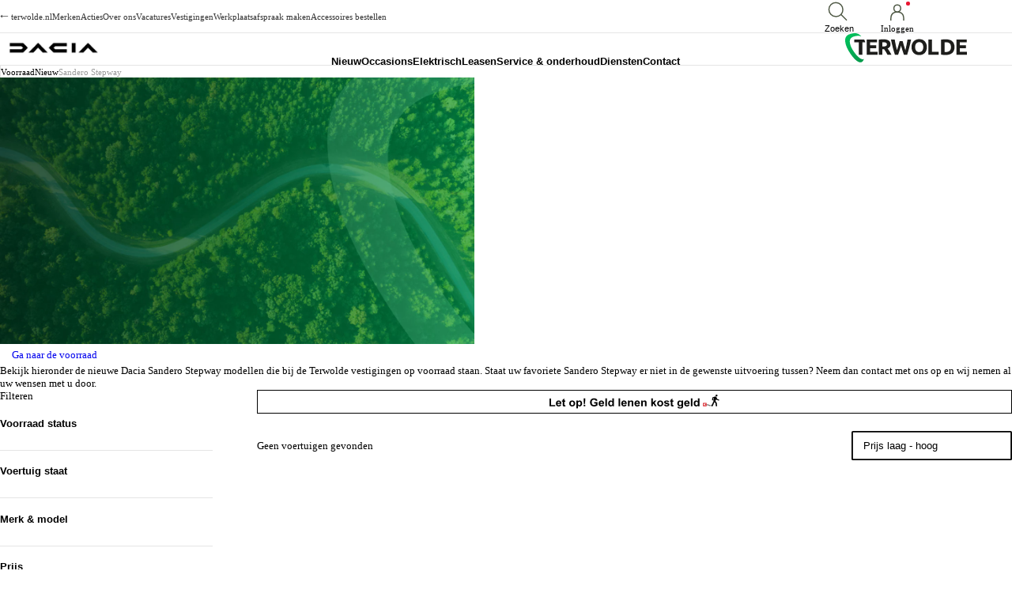

--- FILE ---
content_type: text/html; charset=utf-8
request_url: https://www.terwolde.nl/dacia/voorraad/nieuw/sandero-stepway
body_size: 64588
content:
<!DOCTYPE html><html lang="nl" data-webspace="terwolde-dacia" data-base-path="/dacia"><head><meta charSet="utf-8"/><meta charSet="utf-8"/><meta name="viewport" content="width=device-width, initial-scale=1"/><meta name="viewport" content="width=device-width, initial-scale=1"/><link rel="stylesheet" href="/_next/static/css/53a038f24db3e17c.css" data-precedence="next"/><link rel="stylesheet" href="/_next/static/css/7d0a6681e3f10c5d.css" data-precedence="next"/><link rel="stylesheet" href="/_next/static/css/f5750c513717bb91.css" data-precedence="next"/><link rel="stylesheet" href="/_next/static/css/9a674b277a9cfef4.css" data-precedence="next"/><link rel="stylesheet" href="/_next/static/css/a2a72816172663b0.css" data-precedence="next"/><link rel="stylesheet" href="/_next/static/css/151965b2f07ae69b.css" data-precedence="next"/><link rel="stylesheet" href="/_next/static/css/061b4d5f1d4207f5.css" data-precedence="next"/><link rel="stylesheet" href="/_next/static/css/289a7031a8bb3d44.css" data-precedence="next"/><link rel="stylesheet" href="/_next/static/css/720b575101d1531f.css" data-precedence="next"/><link rel="stylesheet" href="/_next/static/css/e61c035989e6816c.css" data-precedence="next"/><link rel="stylesheet" href="/_next/static/css/855b2d0e396e373c.css" data-precedence="next"/><link rel="stylesheet" href="/_next/static/css/7711bd45e47397ce.css" data-precedence="next"/><link rel="stylesheet" href="/_next/static/css/a8c6e99cff039c01.css" data-precedence="next"/><link rel="preload" as="script" fetchPriority="low" href="/_next/static/chunks/webpack-590f0ad02e8a6259.js"/><script src="/_next/static/chunks/4bd1b696-100b9d70ed4e49c1.js" async=""></script><script src="/_next/static/chunks/1255-bc2ffb4baffa2360.js" async=""></script><script src="/_next/static/chunks/main-app-f3336e172256d2ab.js" async=""></script><script src="/_next/static/chunks/5604-cb71f96ffe3b244d.js" async=""></script><script src="/_next/static/chunks/9178-0b59ce01bfc83bc7.js" async=""></script><script src="/_next/static/chunks/1124-5720a496702b6bbe.js" async=""></script><script src="/_next/static/chunks/9774-cb85d8b34be41b81.js" async=""></script><script src="/_next/static/chunks/2064-685f17a9019072d9.js" async=""></script><script src="/_next/static/chunks/793-cbc7ce58f26d224e.js" async=""></script><script src="/_next/static/chunks/app/%5Blocale%5D/%5BwebspaceKey%5D/%5BwebspaceUrlIndex%5D/layout-09ca742e1f82023b.js" async=""></script><script src="/_next/static/chunks/13633bf0-98a0bfedb732dbad.js" async=""></script><script src="/_next/static/chunks/c16f53c3-23315cef868c27cc.js" async=""></script><script src="/_next/static/chunks/c15bf2b0-26602bc300bf0c14.js" async=""></script><script src="/_next/static/chunks/5615-76b318e6aac75b95.js" async=""></script><script src="/_next/static/chunks/463-3979544b2d92a4a9.js" async=""></script><script src="/_next/static/chunks/188-50c7427ea86c2319.js" async=""></script><script src="/_next/static/chunks/1743-0f3f97922e5cc118.js" async=""></script><script src="/_next/static/chunks/5-f864864be2455893.js" async=""></script><script src="/_next/static/chunks/6125-6a6f19ae8ddb9019.js" async=""></script><script src="/_next/static/chunks/app/%5Blocale%5D/%5BwebspaceKey%5D/%5BwebspaceUrlIndex%5D/(pages)/not-found-f2bfbb34c06096c7.js" async=""></script><script src="/_next/static/chunks/322-3b3b6f69c9fca5f2.js" async=""></script><script src="/_next/static/chunks/app/%5Blocale%5D/%5BwebspaceKey%5D/%5BwebspaceUrlIndex%5D/(pages)/layout-7a0cc311daa6a2ea.js" async=""></script><script src="/_next/static/chunks/app/%5Blocale%5D/%5BwebspaceKey%5D/%5BwebspaceUrlIndex%5D/error-c20802e73cd8536b.js" async=""></script><script src="/_next/static/chunks/app/%5Blocale%5D/%5BwebspaceKey%5D/%5BwebspaceUrlIndex%5D/(content)/%5B%5B...slug%5D%5D/page-343f7f5adf49b493.js" async=""></script><link rel="preload" href="https://www.googletagmanager.com/gtm.js?id=GTM-WBZLBGV4" as="script"/><link rel="preload" href="https://www.googletagmanager.com/gtm.js?id=GTM-5S2QS7KN" as="script"/><link rel="preconnect" href="https://aupvuiezrp.cloudimg.io"/><link rel="preconnect" href="https://datamotive-assets.s3.eu-central-1.amazonaws.com"/><link rel="icon" href="https://aupvuiezrp.cloudimg.io/v7/https://datamotive-assets.s3.eu-central-1.amazonaws.com/abdrenault/themes/166/favicon.png?width=32&amp;height=32&amp;force_format=png"/><link rel="apple-touch-icon" sizes="180x180" href="https://aupvuiezrp.cloudimg.io/v7/https://datamotive-assets.s3.eu-central-1.amazonaws.com/abdrenault/themes/166/favicon.png?width=180&amp;height=180&amp;force_format=png"/><link rel="manifest" href="/site.webmanifest"/><link rel="preconnect" href="https://fonts.googleapis.com"/><link rel="preconnect" href="https://fonts.gstatic.com" crossorigin=""/><link rel="preconnect" href="https://dev.visualwebsiteoptimizer.com"/><title>Voorraad nieuwe Dacia Sandero Stepway modellen bij Terwolde</title><meta name="description" content="Bekijk alle Dacia Sandero Stepway modellen die bij de Terwolde vestigingen op voorraad staan. Staat uw favoriete model er niet tussen, neem contact met ons op!"/><meta name="robots" content="index, follow"/><link rel="canonical" href="https://www.terwolde.nl/dacia/voorraad/nieuw/sandero-stepway"/><link rel="alternate" hrefLang="nl" href="https://www.terwolde.nl/dacia/voorraad/nieuw/sandero-stepway"/><meta property="og:title" content="Voorraad nieuwe Dacia Sandero Stepway modellen bij Terwolde"/><meta property="og:description" content="Bekijk alle Dacia Sandero Stepway modellen die bij de Terwolde vestigingen op voorraad staan. Staat uw favoriete model er niet tussen, neem contact met ons op!"/><meta name="twitter:card" content="summary"/><meta name="twitter:title" content="Voorraad nieuwe Dacia Sandero Stepway modellen bij Terwolde"/><meta name="twitter:description" content="Bekijk alle Dacia Sandero Stepway modellen die bij de Terwolde vestigingen op voorraad staan. Staat uw favoriete model er niet tussen, neem contact met ons op!"/><link rel="stylesheet" href="https://fonts.googleapis.com/css2?family=Material+Symbols+Rounded:opsz,wght,FILL,GRAD@24,300,0..1,0&amp;display=block"/><link rel="stylesheet" href="https://aupvuiezrp.cloudimg.io/v7/https://datamotive-assets.s3.eu-central-1.amazonaws.com/shared/fonts/Read/stylesheet.css?func=proxy&amp;process=minify-css"/><link rel="stylesheet" href="https://aupvuiezrp.cloudimg.io/v7/https://datamotive-assets.s3.eu-central-1.amazonaws.com/shared/fonts/Dacia%20Block/stylesheet.css?func=proxy&amp;process=minify-css"/><style>:root {--color-primary-rgb:78 88 68;--color-secondary-rgb:214 210 196;--color-tertiary-rgb:235 235 0;--color-light-rgb:254 252 244;--color-dark-rgb:0 0 0;--color-black-rgb:0 0 0;--color-white-rgb:255 255 255;--color-success-rgb:0 196 102;--color-error-rgb:225 35 4;--color-warning-rgb:255 192 67;--color-accent-rgb:4 191 231;--color-primary-10-white-rgb:96 105 87;--color-primary-10-black-rgb:70 79 61;--color-primary-20-white-rgb:113 121 105;--color-primary-20-black-rgb:62 70 54;--color-primary-30-white-rgb:131 138 124;--color-primary-30-black-rgb:55 62 48;--color-primary-40-white-rgb:149 155 143;--color-primary-40-black-rgb:47 53 41;--color-primary-50-white-rgb:167 172 162;--color-primary-50-black-rgb:39 44 34;--color-primary-60-white-rgb:184 188 180;--color-primary-60-black-rgb:31 35 27;--color-primary-70-white-rgb:202 205 199;--color-primary-70-black-rgb:23 26 20;--color-primary-80-white-rgb:220 222 218;--color-primary-80-black-rgb:16 18 14;--color-primary-90-white-rgb:237 238 236;--color-primary-90-black-rgb:8 9 7;--color-secondary-10-white-rgb:218 215 202;--color-secondary-10-black-rgb:193 189 176;--color-secondary-20-white-rgb:222 219 208;--color-secondary-20-black-rgb:171 168 157;--color-secondary-30-white-rgb:226 224 214;--color-secondary-30-black-rgb:150 147 137;--color-secondary-40-white-rgb:230 228 220;--color-secondary-40-black-rgb:128 126 118;--color-secondary-50-white-rgb:235 233 226;--color-secondary-50-black-rgb:107 105 98;--color-secondary-60-white-rgb:239 237 231;--color-secondary-60-black-rgb:86 84 78;--color-secondary-70-white-rgb:243 242 237;--color-secondary-70-black-rgb:64 63 59;--color-secondary-80-white-rgb:247 246 243;--color-secondary-80-black-rgb:43 42 39;--color-secondary-90-white-rgb:251 251 249;--color-secondary-90-black-rgb:21 21 20;--color-tertiary-10-white-rgb:237 237 26;--color-tertiary-10-black-rgb:211 211 0;--color-tertiary-20-white-rgb:239 239 51;--color-tertiary-20-black-rgb:188 188 0;--color-tertiary-30-white-rgb:241 241 77;--color-tertiary-30-black-rgb:164 164 0;--color-tertiary-40-white-rgb:243 243 102;--color-tertiary-40-black-rgb:141 141 0;--color-tertiary-50-white-rgb:245 245 128;--color-tertiary-50-black-rgb:118 118 0;--color-tertiary-60-white-rgb:247 247 153;--color-tertiary-60-black-rgb:94 94 0;--color-tertiary-70-white-rgb:249 249 179;--color-tertiary-70-black-rgb:71 71 0;--color-tertiary-80-white-rgb:251 251 204;--color-tertiary-80-black-rgb:47 47 0;--color-tertiary-90-white-rgb:253 253 230;--color-tertiary-90-black-rgb:24 24 0;--color-light-10-white-rgb:254 252 245;--color-light-10-black-rgb:229 227 220;--color-light-20-white-rgb:254 253 246;--color-light-20-black-rgb:203 202 195;--color-light-30-white-rgb:254 253 247;--color-light-30-black-rgb:178 176 171;--color-light-40-white-rgb:254 253 248;--color-light-40-black-rgb:152 151 146;--color-light-50-white-rgb:255 254 250;--color-light-50-black-rgb:127 126 122;--color-light-60-white-rgb:255 254 251;--color-light-60-black-rgb:102 101 98;--color-light-70-white-rgb:255 254 252;--color-light-70-black-rgb:76 76 73;--color-light-80-white-rgb:255 254 253;--color-light-80-black-rgb:51 50 49;--color-light-90-white-rgb:255 255 254;--color-light-90-black-rgb:25 25 24;--color-dark-10-white-rgb:26 26 26;--color-dark-10-black-rgb:0 0 0;--color-dark-20-white-rgb:51 51 51;--color-dark-20-black-rgb:0 0 0;--color-dark-30-white-rgb:77 77 77;--color-dark-30-black-rgb:0 0 0;--color-dark-40-white-rgb:102 102 102;--color-dark-40-black-rgb:0 0 0;--color-dark-50-white-rgb:128 128 128;--color-dark-50-black-rgb:0 0 0;--color-dark-60-white-rgb:153 153 153;--color-dark-60-black-rgb:0 0 0;--color-dark-70-white-rgb:179 179 179;--color-dark-70-black-rgb:0 0 0;--color-dark-80-white-rgb:204 204 204;--color-dark-80-black-rgb:0 0 0;--color-dark-90-white-rgb:230 230 230;--color-dark-90-black-rgb:0 0 0;--color-black-10-white-rgb:26 26 26;--color-black-10-black-rgb:0 0 0;--color-black-20-white-rgb:51 51 51;--color-black-20-black-rgb:0 0 0;--color-black-30-white-rgb:77 77 77;--color-black-30-black-rgb:0 0 0;--color-black-40-white-rgb:102 102 102;--color-black-40-black-rgb:0 0 0;--color-black-50-white-rgb:128 128 128;--color-black-50-black-rgb:0 0 0;--color-black-60-white-rgb:153 153 153;--color-black-60-black-rgb:0 0 0;--color-black-70-white-rgb:179 179 179;--color-black-70-black-rgb:0 0 0;--color-black-80-white-rgb:204 204 204;--color-black-80-black-rgb:0 0 0;--color-black-90-white-rgb:230 230 230;--color-black-90-black-rgb:0 0 0;--color-white-10-white-rgb:255 255 255;--color-white-10-black-rgb:230 230 230;--color-white-20-white-rgb:255 255 255;--color-white-20-black-rgb:204 204 204;--color-white-30-white-rgb:255 255 255;--color-white-30-black-rgb:179 179 179;--color-white-40-white-rgb:255 255 255;--color-white-40-black-rgb:153 153 153;--color-white-50-white-rgb:255 255 255;--color-white-50-black-rgb:128 128 128;--color-white-60-white-rgb:255 255 255;--color-white-60-black-rgb:102 102 102;--color-white-70-white-rgb:255 255 255;--color-white-70-black-rgb:77 77 77;--color-white-80-white-rgb:255 255 255;--color-white-80-black-rgb:51 51 51;--color-white-90-white-rgb:255 255 255;--color-white-90-black-rgb:25 25 25;--color-success-10-white-rgb:26 202 117;--color-success-10-black-rgb:0 176 92;--color-success-20-white-rgb:51 208 133;--color-success-20-black-rgb:0 157 82;--color-success-30-white-rgb:77 214 148;--color-success-30-black-rgb:0 137 71;--color-success-40-white-rgb:102 220 163;--color-success-40-black-rgb:0 118 61;--color-success-50-white-rgb:128 226 179;--color-success-50-black-rgb:0 98 51;--color-success-60-white-rgb:153 231 194;--color-success-60-black-rgb:0 78 41;--color-success-70-white-rgb:179 237 209;--color-success-70-black-rgb:0 59 31;--color-success-80-white-rgb:204 243 224;--color-success-80-black-rgb:0 39 20;--color-success-90-white-rgb:230 249 240;--color-success-90-black-rgb:0 20 10;--color-error-10-white-rgb:228 57 29;--color-error-10-black-rgb:203 32 4;--color-error-20-white-rgb:231 79 54;--color-error-20-black-rgb:180 28 3;--color-error-30-white-rgb:234 101 79;--color-error-30-black-rgb:158 25 3;--color-error-40-white-rgb:237 123 104;--color-error-40-black-rgb:135 21 2;--color-error-50-white-rgb:240 145 130;--color-error-50-black-rgb:113 18 2;--color-error-60-white-rgb:243 167 155;--color-error-60-black-rgb:90 14 2;--color-error-70-white-rgb:246 189 180;--color-error-70-black-rgb:68 11 1;--color-error-80-white-rgb:249 211 205;--color-error-80-black-rgb:45 7 1;--color-error-90-white-rgb:252 233 230;--color-error-90-black-rgb:23 3 0;--color-warning-10-white-rgb:255 198 86;--color-warning-10-black-rgb:230 173 60;--color-warning-20-white-rgb:255 205 105;--color-warning-20-black-rgb:204 154 54;--color-warning-30-white-rgb:255 211 123;--color-warning-30-black-rgb:179 134 47;--color-warning-40-white-rgb:255 217 142;--color-warning-40-black-rgb:153 115 40;--color-warning-50-white-rgb:255 224 161;--color-warning-50-black-rgb:128 96 34;--color-warning-60-white-rgb:255 230 180;--color-warning-60-black-rgb:102 77 27;--color-warning-70-white-rgb:255 236 199;--color-warning-70-black-rgb:77 58 20;--color-warning-80-white-rgb:255 242 217;--color-warning-80-black-rgb:51 38 13;--color-warning-90-white-rgb:255 249 236;--color-warning-90-black-rgb:25 19 7;--color-accent-10-white-rgb:29 197 233;--color-accent-10-black-rgb:4 172 208;--color-accent-20-white-rgb:54 204 236;--color-accent-20-black-rgb:3 153 185;--color-accent-30-white-rgb:79 210 238;--color-accent-30-black-rgb:3 134 162;--color-accent-40-white-rgb:104 217 241;--color-accent-40-black-rgb:2 115 139;--color-accent-50-white-rgb:130 223 243;--color-accent-50-black-rgb:2 96 116;--color-accent-60-white-rgb:155 229 245;--color-accent-60-black-rgb:2 76 92;--color-accent-70-white-rgb:180 236 248;--color-accent-70-black-rgb:1 57 69;--color-accent-80-white-rgb:205 242 250;--color-accent-80-black-rgb:1 38 46;--color-accent-90-white-rgb:230 249 253;--color-accent-90-black-rgb:0 19 23;--color-primary-contrast-rgb:var(--color-white-rgb);--color-primary-highlight-rgb:var(--color-primary-40-white-rgb);--color-primary-highlight-contrast-rgb:var(--color-primary-40-white-contrast-rgb);--color-secondary-contrast-rgb:var(--color-dark-rgb);--color-secondary-highlight-rgb:var(--color-secondary-40-black-rgb);--color-secondary-highlight-contrast-rgb:var(--color-secondary-40-black-contrast-rgb);--color-tertiary-contrast-rgb:var(--color-dark-rgb);--color-tertiary-highlight-rgb:var(--color-tertiary-40-black-rgb);--color-tertiary-highlight-contrast-rgb:var(--color-tertiary-40-black-contrast-rgb);--color-light-contrast-rgb:var(--color-dark-rgb);--color-light-highlight-rgb:var(--color-primary-rgb);--color-light-highlight-contrast-rgb:var(--color-primary-contrast-rgb);--color-dark-contrast-rgb:var(--color-white-rgb);--color-dark-highlight-rgb:var(--color-primary-40-white-rgb);--color-dark-highlight-contrast-rgb:var(--color-primary-40-white-contrast-rgb);--color-black-contrast-rgb:var(--color-white-rgb);--color-black-highlight-rgb:var(--color-primary-40-white-rgb);--color-black-highlight-contrast-rgb:var(--color-primary-40-white-contrast-rgb);--color-white-contrast-rgb:var(--color-dark-rgb);--color-white-highlight-rgb:var(--color-primary-rgb);--color-white-highlight-contrast-rgb:var(--color-primary-contrast-rgb);--color-success-contrast-rgb:var(--color-dark-rgb);--color-success-highlight-rgb:var(--color-primary-rgb);--color-success-highlight-contrast-rgb:var(--color-primary-contrast-rgb);--color-error-contrast-rgb:var(--color-white-rgb);--color-error-highlight-rgb:var(--color-primary-60-white-rgb);--color-error-highlight-contrast-rgb:var(--color-primary-60-white-contrast-rgb);--color-warning-contrast-rgb:var(--color-dark-rgb);--color-warning-highlight-rgb:var(--color-primary-rgb);--color-warning-highlight-contrast-rgb:var(--color-primary-contrast-rgb);--color-accent-contrast-rgb:var(--color-dark-rgb);--color-accent-highlight-rgb:var(--color-primary-rgb);--color-accent-highlight-contrast-rgb:var(--color-primary-contrast-rgb);--color-primary-10-white-contrast-rgb:var(--color-white-rgb);--color-primary-10-white-highlight-rgb:var(--color-primary-60-white-rgb);--color-primary-10-white-highlight-contrast-rgb:var(--color-primary-60-white-contrast-rgb);--color-primary-10-black-contrast-rgb:var(--color-white-rgb);--color-primary-10-black-highlight-rgb:var(--color-primary-40-white-rgb);--color-primary-10-black-highlight-contrast-rgb:var(--color-primary-40-white-contrast-rgb);--color-primary-20-white-contrast-rgb:var(--color-white-rgb);--color-primary-20-white-highlight-rgb:var(--color-primary-60-white-rgb);--color-primary-20-white-highlight-contrast-rgb:var(--color-primary-60-white-contrast-rgb);--color-primary-20-black-contrast-rgb:var(--color-white-rgb);--color-primary-20-black-highlight-rgb:var(--color-primary-40-white-rgb);--color-primary-20-black-highlight-contrast-rgb:var(--color-primary-40-white-contrast-rgb);--color-primary-30-white-contrast-rgb:var(--color-white-rgb);--color-primary-30-white-highlight-rgb:var(--color-primary-60-white-rgb);--color-primary-30-white-highlight-contrast-rgb:var(--color-primary-60-white-contrast-rgb);--color-primary-30-black-contrast-rgb:var(--color-white-rgb);--color-primary-30-black-highlight-rgb:var(--color-primary-40-white-rgb);--color-primary-30-black-highlight-contrast-rgb:var(--color-primary-40-white-contrast-rgb);--color-primary-40-white-contrast-rgb:var(--color-white-rgb);--color-primary-40-white-highlight-rgb:var(--color-primary-60-white-rgb);--color-primary-40-white-highlight-contrast-rgb:var(--color-primary-60-white-contrast-rgb);--color-primary-40-black-contrast-rgb:var(--color-white-rgb);--color-primary-40-black-highlight-rgb:var(--color-primary-40-white-rgb);--color-primary-40-black-highlight-contrast-rgb:var(--color-primary-40-white-contrast-rgb);--color-primary-50-white-contrast-rgb:var(--color-dark-rgb);--color-primary-50-white-highlight-rgb:var(--color-primary-rgb);--color-primary-50-white-highlight-contrast-rgb:var(--color-primary-contrast-rgb);--color-primary-50-black-contrast-rgb:var(--color-white-rgb);--color-primary-50-black-highlight-rgb:var(--color-primary-40-white-rgb);--color-primary-50-black-highlight-contrast-rgb:var(--color-primary-40-white-contrast-rgb);--color-primary-60-white-contrast-rgb:var(--color-dark-rgb);--color-primary-60-white-highlight-rgb:var(--color-primary-rgb);--color-primary-60-white-highlight-contrast-rgb:var(--color-primary-contrast-rgb);--color-primary-60-black-contrast-rgb:var(--color-white-rgb);--color-primary-60-black-highlight-rgb:var(--color-primary-40-white-rgb);--color-primary-60-black-highlight-contrast-rgb:var(--color-primary-40-white-contrast-rgb);--color-primary-70-white-contrast-rgb:var(--color-dark-rgb);--color-primary-70-white-highlight-rgb:var(--color-primary-rgb);--color-primary-70-white-highlight-contrast-rgb:var(--color-primary-contrast-rgb);--color-primary-70-black-contrast-rgb:var(--color-white-rgb);--color-primary-70-black-highlight-rgb:var(--color-primary-40-white-rgb);--color-primary-70-black-highlight-contrast-rgb:var(--color-primary-40-white-contrast-rgb);--color-primary-80-white-contrast-rgb:var(--color-dark-rgb);--color-primary-80-white-highlight-rgb:var(--color-primary-rgb);--color-primary-80-white-highlight-contrast-rgb:var(--color-primary-contrast-rgb);--color-primary-80-black-contrast-rgb:var(--color-white-rgb);--color-primary-80-black-highlight-rgb:var(--color-primary-40-white-rgb);--color-primary-80-black-highlight-contrast-rgb:var(--color-primary-40-white-contrast-rgb);--color-primary-90-white-contrast-rgb:var(--color-dark-rgb);--color-primary-90-white-highlight-rgb:var(--color-primary-rgb);--color-primary-90-white-highlight-contrast-rgb:var(--color-primary-contrast-rgb);--color-primary-90-black-contrast-rgb:var(--color-white-rgb);--color-primary-90-black-highlight-rgb:var(--color-primary-40-white-rgb);--color-primary-90-black-highlight-contrast-rgb:var(--color-primary-40-white-contrast-rgb);--color-secondary-10-white-contrast-rgb:var(--color-dark-rgb);--color-secondary-10-white-highlight-rgb:var(--color-secondary-40-black-rgb);--color-secondary-10-white-highlight-contrast-rgb:var(--color-secondary-40-black-contrast-rgb);--color-secondary-10-black-contrast-rgb:var(--color-dark-rgb);--color-secondary-10-black-highlight-rgb:var(--color-secondary-40-black-rgb);--color-secondary-10-black-highlight-contrast-rgb:var(--color-secondary-40-black-contrast-rgb);--color-secondary-20-white-contrast-rgb:var(--color-dark-rgb);--color-secondary-20-white-highlight-rgb:var(--color-secondary-40-black-rgb);--color-secondary-20-white-highlight-contrast-rgb:var(--color-secondary-40-black-contrast-rgb);--color-secondary-20-black-contrast-rgb:var(--color-dark-rgb);--color-secondary-20-black-highlight-rgb:var(--color-secondary-60-black-rgb);--color-secondary-20-black-highlight-contrast-rgb:var(--color-secondary-60-black-contrast-rgb);--color-secondary-30-white-contrast-rgb:var(--color-dark-rgb);--color-secondary-30-white-highlight-rgb:var(--color-secondary-40-black-rgb);--color-secondary-30-white-highlight-contrast-rgb:var(--color-secondary-40-black-contrast-rgb);--color-secondary-30-black-contrast-rgb:var(--color-white-rgb);--color-secondary-30-black-highlight-rgb:var(--color-secondary-rgb);--color-secondary-30-black-highlight-contrast-rgb:var(--color-secondary-contrast-rgb);--color-secondary-40-white-contrast-rgb:var(--color-dark-rgb);--color-secondary-40-white-highlight-rgb:var(--color-secondary-40-black-rgb);--color-secondary-40-white-highlight-contrast-rgb:var(--color-secondary-40-black-contrast-rgb);--color-secondary-40-black-contrast-rgb:var(--color-white-rgb);--color-secondary-40-black-highlight-rgb:var(--color-secondary-rgb);--color-secondary-40-black-highlight-contrast-rgb:var(--color-secondary-contrast-rgb);--color-secondary-50-white-contrast-rgb:var(--color-dark-rgb);--color-secondary-50-white-highlight-rgb:var(--color-secondary-40-black-rgb);--color-secondary-50-white-highlight-contrast-rgb:var(--color-secondary-40-black-contrast-rgb);--color-secondary-50-black-contrast-rgb:var(--color-white-rgb);--color-secondary-50-black-highlight-rgb:var(--color-secondary-rgb);--color-secondary-50-black-highlight-contrast-rgb:var(--color-secondary-contrast-rgb);--color-secondary-60-white-contrast-rgb:var(--color-dark-rgb);--color-secondary-60-white-highlight-rgb:var(--color-secondary-40-black-rgb);--color-secondary-60-white-highlight-contrast-rgb:var(--color-secondary-40-black-contrast-rgb);--color-secondary-60-black-contrast-rgb:var(--color-white-rgb);--color-secondary-60-black-highlight-rgb:var(--color-secondary-rgb);--color-secondary-60-black-highlight-contrast-rgb:var(--color-secondary-contrast-rgb);--color-secondary-70-white-contrast-rgb:var(--color-dark-rgb);--color-secondary-70-white-highlight-rgb:var(--color-secondary-40-black-rgb);--color-secondary-70-white-highlight-contrast-rgb:var(--color-secondary-40-black-contrast-rgb);--color-secondary-70-black-contrast-rgb:var(--color-white-rgb);--color-secondary-70-black-highlight-rgb:var(--color-secondary-rgb);--color-secondary-70-black-highlight-contrast-rgb:var(--color-secondary-contrast-rgb);--color-secondary-80-white-contrast-rgb:var(--color-dark-rgb);--color-secondary-80-white-highlight-rgb:var(--color-secondary-40-black-rgb);--color-secondary-80-white-highlight-contrast-rgb:var(--color-secondary-40-black-contrast-rgb);--color-secondary-80-black-contrast-rgb:var(--color-white-rgb);--color-secondary-80-black-highlight-rgb:var(--color-secondary-rgb);--color-secondary-80-black-highlight-contrast-rgb:var(--color-secondary-contrast-rgb);--color-secondary-90-white-contrast-rgb:var(--color-dark-rgb);--color-secondary-90-white-highlight-rgb:var(--color-secondary-40-black-rgb);--color-secondary-90-white-highlight-contrast-rgb:var(--color-secondary-40-black-contrast-rgb);--color-secondary-90-black-contrast-rgb:var(--color-white-rgb);--color-secondary-90-black-highlight-rgb:var(--color-secondary-rgb);--color-secondary-90-black-highlight-contrast-rgb:var(--color-secondary-contrast-rgb);--color-tertiary-10-white-contrast-rgb:var(--color-dark-rgb);--color-tertiary-10-white-highlight-rgb:var(--color-tertiary-40-black-rgb);--color-tertiary-10-white-highlight-contrast-rgb:var(--color-tertiary-40-black-contrast-rgb);--color-tertiary-10-black-contrast-rgb:var(--color-dark-rgb);--color-tertiary-10-black-highlight-rgb:var(--color-tertiary-40-black-rgb);--color-tertiary-10-black-highlight-contrast-rgb:var(--color-tertiary-40-black-contrast-rgb);--color-tertiary-20-white-contrast-rgb:var(--color-dark-rgb);--color-tertiary-20-white-highlight-rgb:var(--color-tertiary-40-black-rgb);--color-tertiary-20-white-highlight-contrast-rgb:var(--color-tertiary-40-black-contrast-rgb);--color-tertiary-20-black-contrast-rgb:var(--color-dark-rgb);--color-tertiary-20-black-highlight-rgb:var(--color-tertiary-60-black-rgb);--color-tertiary-20-black-highlight-contrast-rgb:var(--color-tertiary-60-black-contrast-rgb);--color-tertiary-30-white-contrast-rgb:var(--color-dark-rgb);--color-tertiary-30-white-highlight-rgb:var(--color-tertiary-40-black-rgb);--color-tertiary-30-white-highlight-contrast-rgb:var(--color-tertiary-40-black-contrast-rgb);--color-tertiary-30-black-contrast-rgb:var(--color-white-rgb);--color-tertiary-30-black-highlight-rgb:var(--color-tertiary-rgb);--color-tertiary-30-black-highlight-contrast-rgb:var(--color-tertiary-contrast-rgb);--color-tertiary-40-white-contrast-rgb:var(--color-dark-rgb);--color-tertiary-40-white-highlight-rgb:var(--color-tertiary-40-black-rgb);--color-tertiary-40-white-highlight-contrast-rgb:var(--color-tertiary-40-black-contrast-rgb);--color-tertiary-40-black-contrast-rgb:var(--color-white-rgb);--color-tertiary-40-black-highlight-rgb:var(--color-tertiary-rgb);--color-tertiary-40-black-highlight-contrast-rgb:var(--color-tertiary-contrast-rgb);--color-tertiary-50-white-contrast-rgb:var(--color-dark-rgb);--color-tertiary-50-white-highlight-rgb:var(--color-tertiary-40-black-rgb);--color-tertiary-50-white-highlight-contrast-rgb:var(--color-tertiary-40-black-contrast-rgb);--color-tertiary-50-black-contrast-rgb:var(--color-white-rgb);--color-tertiary-50-black-highlight-rgb:var(--color-tertiary-rgb);--color-tertiary-50-black-highlight-contrast-rgb:var(--color-tertiary-contrast-rgb);--color-tertiary-60-white-contrast-rgb:var(--color-dark-rgb);--color-tertiary-60-white-highlight-rgb:var(--color-tertiary-40-black-rgb);--color-tertiary-60-white-highlight-contrast-rgb:var(--color-tertiary-40-black-contrast-rgb);--color-tertiary-60-black-contrast-rgb:var(--color-white-rgb);--color-tertiary-60-black-highlight-rgb:var(--color-tertiary-rgb);--color-tertiary-60-black-highlight-contrast-rgb:var(--color-tertiary-contrast-rgb);--color-tertiary-70-white-contrast-rgb:var(--color-dark-rgb);--color-tertiary-70-white-highlight-rgb:var(--color-tertiary-40-black-rgb);--color-tertiary-70-white-highlight-contrast-rgb:var(--color-tertiary-40-black-contrast-rgb);--color-tertiary-70-black-contrast-rgb:var(--color-white-rgb);--color-tertiary-70-black-highlight-rgb:var(--color-tertiary-rgb);--color-tertiary-70-black-highlight-contrast-rgb:var(--color-tertiary-contrast-rgb);--color-tertiary-80-white-contrast-rgb:var(--color-dark-rgb);--color-tertiary-80-white-highlight-rgb:var(--color-tertiary-40-black-rgb);--color-tertiary-80-white-highlight-contrast-rgb:var(--color-tertiary-40-black-contrast-rgb);--color-tertiary-80-black-contrast-rgb:var(--color-white-rgb);--color-tertiary-80-black-highlight-rgb:var(--color-tertiary-rgb);--color-tertiary-80-black-highlight-contrast-rgb:var(--color-tertiary-contrast-rgb);--color-tertiary-90-white-contrast-rgb:var(--color-dark-rgb);--color-tertiary-90-white-highlight-rgb:var(--color-tertiary-40-black-rgb);--color-tertiary-90-white-highlight-contrast-rgb:var(--color-tertiary-40-black-contrast-rgb);--color-tertiary-90-black-contrast-rgb:var(--color-white-rgb);--color-tertiary-90-black-highlight-rgb:var(--color-tertiary-rgb);--color-tertiary-90-black-highlight-contrast-rgb:var(--color-tertiary-contrast-rgb);--color-light-10-white-contrast-rgb:var(--color-dark-rgb);--color-light-10-white-highlight-rgb:var(--color-primary-rgb);--color-light-10-white-highlight-contrast-rgb:var(--color-primary-contrast-rgb);--color-light-10-black-contrast-rgb:var(--color-dark-rgb);--color-light-10-black-highlight-rgb:var(--color-primary-rgb);--color-light-10-black-highlight-contrast-rgb:var(--color-primary-contrast-rgb);--color-light-20-white-contrast-rgb:var(--color-dark-rgb);--color-light-20-white-highlight-rgb:var(--color-primary-rgb);--color-light-20-white-highlight-contrast-rgb:var(--color-primary-contrast-rgb);--color-light-20-black-contrast-rgb:var(--color-dark-rgb);--color-light-20-black-highlight-rgb:var(--color-primary-rgb);--color-light-20-black-highlight-contrast-rgb:var(--color-primary-contrast-rgb);--color-light-30-white-contrast-rgb:var(--color-dark-rgb);--color-light-30-white-highlight-rgb:var(--color-primary-rgb);--color-light-30-white-highlight-contrast-rgb:var(--color-primary-contrast-rgb);--color-light-30-black-contrast-rgb:var(--color-dark-rgb);--color-light-30-black-highlight-rgb:var(--color-primary-rgb);--color-light-30-black-highlight-contrast-rgb:var(--color-primary-contrast-rgb);--color-light-40-white-contrast-rgb:var(--color-dark-rgb);--color-light-40-white-highlight-rgb:var(--color-primary-rgb);--color-light-40-white-highlight-contrast-rgb:var(--color-primary-contrast-rgb);--color-light-40-black-contrast-rgb:var(--color-white-rgb);--color-light-40-black-highlight-rgb:var(--color-primary-60-white-rgb);--color-light-40-black-highlight-contrast-rgb:var(--color-primary-60-white-contrast-rgb);--color-light-50-white-contrast-rgb:var(--color-dark-rgb);--color-light-50-white-highlight-rgb:var(--color-primary-rgb);--color-light-50-white-highlight-contrast-rgb:var(--color-primary-contrast-rgb);--color-light-50-black-contrast-rgb:var(--color-white-rgb);--color-light-50-black-highlight-rgb:var(--color-primary-60-white-rgb);--color-light-50-black-highlight-contrast-rgb:var(--color-primary-60-white-contrast-rgb);--color-light-60-white-contrast-rgb:var(--color-dark-rgb);--color-light-60-white-highlight-rgb:var(--color-primary-rgb);--color-light-60-white-highlight-contrast-rgb:var(--color-primary-contrast-rgb);--color-light-60-black-contrast-rgb:var(--color-white-rgb);--color-light-60-black-highlight-rgb:var(--color-primary-60-white-rgb);--color-light-60-black-highlight-contrast-rgb:var(--color-primary-60-white-contrast-rgb);--color-light-70-white-contrast-rgb:var(--color-dark-rgb);--color-light-70-white-highlight-rgb:var(--color-primary-rgb);--color-light-70-white-highlight-contrast-rgb:var(--color-primary-contrast-rgb);--color-light-70-black-contrast-rgb:var(--color-white-rgb);--color-light-70-black-highlight-rgb:var(--color-primary-40-white-rgb);--color-light-70-black-highlight-contrast-rgb:var(--color-primary-40-white-contrast-rgb);--color-light-80-white-contrast-rgb:var(--color-dark-rgb);--color-light-80-white-highlight-rgb:var(--color-primary-rgb);--color-light-80-white-highlight-contrast-rgb:var(--color-primary-contrast-rgb);--color-light-80-black-contrast-rgb:var(--color-white-rgb);--color-light-80-black-highlight-rgb:var(--color-primary-40-white-rgb);--color-light-80-black-highlight-contrast-rgb:var(--color-primary-40-white-contrast-rgb);--color-light-90-white-contrast-rgb:var(--color-dark-rgb);--color-light-90-white-highlight-rgb:var(--color-primary-rgb);--color-light-90-white-highlight-contrast-rgb:var(--color-primary-contrast-rgb);--color-light-90-black-contrast-rgb:var(--color-white-rgb);--color-light-90-black-highlight-rgb:var(--color-primary-40-white-rgb);--color-light-90-black-highlight-contrast-rgb:var(--color-primary-40-white-contrast-rgb);--color-dark-10-white-contrast-rgb:var(--color-white-rgb);--color-dark-10-white-highlight-rgb:var(--color-primary-40-white-rgb);--color-dark-10-white-highlight-contrast-rgb:var(--color-primary-40-white-contrast-rgb);--color-dark-10-black-contrast-rgb:var(--color-white-rgb);--color-dark-10-black-highlight-rgb:var(--color-primary-40-white-rgb);--color-dark-10-black-highlight-contrast-rgb:var(--color-primary-40-white-contrast-rgb);--color-dark-20-white-contrast-rgb:var(--color-white-rgb);--color-dark-20-white-highlight-rgb:var(--color-primary-40-white-rgb);--color-dark-20-white-highlight-contrast-rgb:var(--color-primary-40-white-contrast-rgb);--color-dark-20-black-contrast-rgb:var(--color-white-rgb);--color-dark-20-black-highlight-rgb:var(--color-primary-40-white-rgb);--color-dark-20-black-highlight-contrast-rgb:var(--color-primary-40-white-contrast-rgb);--color-dark-30-white-contrast-rgb:var(--color-white-rgb);--color-dark-30-white-highlight-rgb:var(--color-primary-40-white-rgb);--color-dark-30-white-highlight-contrast-rgb:var(--color-primary-40-white-contrast-rgb);--color-dark-30-black-contrast-rgb:var(--color-white-rgb);--color-dark-30-black-highlight-rgb:var(--color-primary-40-white-rgb);--color-dark-30-black-highlight-contrast-rgb:var(--color-primary-40-white-contrast-rgb);--color-dark-40-white-contrast-rgb:var(--color-white-rgb);--color-dark-40-white-highlight-rgb:var(--color-primary-60-white-rgb);--color-dark-40-white-highlight-contrast-rgb:var(--color-primary-60-white-contrast-rgb);--color-dark-40-black-contrast-rgb:var(--color-white-rgb);--color-dark-40-black-highlight-rgb:var(--color-primary-40-white-rgb);--color-dark-40-black-highlight-contrast-rgb:var(--color-primary-40-white-contrast-rgb);--color-dark-50-white-contrast-rgb:var(--color-white-rgb);--color-dark-50-white-highlight-rgb:var(--color-primary-60-white-rgb);--color-dark-50-white-highlight-contrast-rgb:var(--color-primary-60-white-contrast-rgb);--color-dark-50-black-contrast-rgb:var(--color-white-rgb);--color-dark-50-black-highlight-rgb:var(--color-primary-40-white-rgb);--color-dark-50-black-highlight-contrast-rgb:var(--color-primary-40-white-contrast-rgb);--color-dark-60-white-contrast-rgb:var(--color-white-rgb);--color-dark-60-white-highlight-rgb:var(--color-primary-60-white-rgb);--color-dark-60-white-highlight-contrast-rgb:var(--color-primary-60-white-contrast-rgb);--color-dark-60-black-contrast-rgb:var(--color-white-rgb);--color-dark-60-black-highlight-rgb:var(--color-primary-40-white-rgb);--color-dark-60-black-highlight-contrast-rgb:var(--color-primary-40-white-contrast-rgb);--color-dark-70-white-contrast-rgb:var(--color-dark-rgb);--color-dark-70-white-highlight-rgb:var(--color-primary-rgb);--color-dark-70-white-highlight-contrast-rgb:var(--color-primary-contrast-rgb);--color-dark-70-black-contrast-rgb:var(--color-white-rgb);--color-dark-70-black-highlight-rgb:var(--color-primary-40-white-rgb);--color-dark-70-black-highlight-contrast-rgb:var(--color-primary-40-white-contrast-rgb);--color-dark-80-white-contrast-rgb:var(--color-dark-rgb);--color-dark-80-white-highlight-rgb:var(--color-primary-rgb);--color-dark-80-white-highlight-contrast-rgb:var(--color-primary-contrast-rgb);--color-dark-80-black-contrast-rgb:var(--color-white-rgb);--color-dark-80-black-highlight-rgb:var(--color-primary-40-white-rgb);--color-dark-80-black-highlight-contrast-rgb:var(--color-primary-40-white-contrast-rgb);--color-dark-90-white-contrast-rgb:var(--color-dark-rgb);--color-dark-90-white-highlight-rgb:var(--color-primary-rgb);--color-dark-90-white-highlight-contrast-rgb:var(--color-primary-contrast-rgb);--color-dark-90-black-contrast-rgb:var(--color-white-rgb);--color-dark-90-black-highlight-rgb:var(--color-primary-40-white-rgb);--color-dark-90-black-highlight-contrast-rgb:var(--color-primary-40-white-contrast-rgb);--color-black-10-white-contrast-rgb:var(--color-white-rgb);--color-black-10-white-highlight-rgb:var(--color-primary-40-white-rgb);--color-black-10-white-highlight-contrast-rgb:var(--color-primary-40-white-contrast-rgb);--color-black-10-black-contrast-rgb:var(--color-white-rgb);--color-black-10-black-highlight-rgb:var(--color-primary-40-white-rgb);--color-black-10-black-highlight-contrast-rgb:var(--color-primary-40-white-contrast-rgb);--color-black-20-white-contrast-rgb:var(--color-white-rgb);--color-black-20-white-highlight-rgb:var(--color-primary-40-white-rgb);--color-black-20-white-highlight-contrast-rgb:var(--color-primary-40-white-contrast-rgb);--color-black-20-black-contrast-rgb:var(--color-white-rgb);--color-black-20-black-highlight-rgb:var(--color-primary-40-white-rgb);--color-black-20-black-highlight-contrast-rgb:var(--color-primary-40-white-contrast-rgb);--color-black-30-white-contrast-rgb:var(--color-white-rgb);--color-black-30-white-highlight-rgb:var(--color-primary-40-white-rgb);--color-black-30-white-highlight-contrast-rgb:var(--color-primary-40-white-contrast-rgb);--color-black-30-black-contrast-rgb:var(--color-white-rgb);--color-black-30-black-highlight-rgb:var(--color-primary-40-white-rgb);--color-black-30-black-highlight-contrast-rgb:var(--color-primary-40-white-contrast-rgb);--color-black-40-white-contrast-rgb:var(--color-white-rgb);--color-black-40-white-highlight-rgb:var(--color-primary-60-white-rgb);--color-black-40-white-highlight-contrast-rgb:var(--color-primary-60-white-contrast-rgb);--color-black-40-black-contrast-rgb:var(--color-white-rgb);--color-black-40-black-highlight-rgb:var(--color-primary-40-white-rgb);--color-black-40-black-highlight-contrast-rgb:var(--color-primary-40-white-contrast-rgb);--color-black-50-white-contrast-rgb:var(--color-white-rgb);--color-black-50-white-highlight-rgb:var(--color-primary-60-white-rgb);--color-black-50-white-highlight-contrast-rgb:var(--color-primary-60-white-contrast-rgb);--color-black-50-black-contrast-rgb:var(--color-white-rgb);--color-black-50-black-highlight-rgb:var(--color-primary-40-white-rgb);--color-black-50-black-highlight-contrast-rgb:var(--color-primary-40-white-contrast-rgb);--color-black-60-white-contrast-rgb:var(--color-white-rgb);--color-black-60-white-highlight-rgb:var(--color-primary-60-white-rgb);--color-black-60-white-highlight-contrast-rgb:var(--color-primary-60-white-contrast-rgb);--color-black-60-black-contrast-rgb:var(--color-white-rgb);--color-black-60-black-highlight-rgb:var(--color-primary-40-white-rgb);--color-black-60-black-highlight-contrast-rgb:var(--color-primary-40-white-contrast-rgb);--color-black-70-white-contrast-rgb:var(--color-dark-rgb);--color-black-70-white-highlight-rgb:var(--color-primary-rgb);--color-black-70-white-highlight-contrast-rgb:var(--color-primary-contrast-rgb);--color-black-70-black-contrast-rgb:var(--color-white-rgb);--color-black-70-black-highlight-rgb:var(--color-primary-40-white-rgb);--color-black-70-black-highlight-contrast-rgb:var(--color-primary-40-white-contrast-rgb);--color-black-80-white-contrast-rgb:var(--color-dark-rgb);--color-black-80-white-highlight-rgb:var(--color-primary-rgb);--color-black-80-white-highlight-contrast-rgb:var(--color-primary-contrast-rgb);--color-black-80-black-contrast-rgb:var(--color-white-rgb);--color-black-80-black-highlight-rgb:var(--color-primary-40-white-rgb);--color-black-80-black-highlight-contrast-rgb:var(--color-primary-40-white-contrast-rgb);--color-black-90-white-contrast-rgb:var(--color-dark-rgb);--color-black-90-white-highlight-rgb:var(--color-primary-rgb);--color-black-90-white-highlight-contrast-rgb:var(--color-primary-contrast-rgb);--color-black-90-black-contrast-rgb:var(--color-white-rgb);--color-black-90-black-highlight-rgb:var(--color-primary-40-white-rgb);--color-black-90-black-highlight-contrast-rgb:var(--color-primary-40-white-contrast-rgb);--color-white-10-white-contrast-rgb:var(--color-dark-rgb);--color-white-10-white-highlight-rgb:var(--color-primary-rgb);--color-white-10-white-highlight-contrast-rgb:var(--color-primary-contrast-rgb);--color-white-10-black-contrast-rgb:var(--color-dark-rgb);--color-white-10-black-highlight-rgb:var(--color-primary-rgb);--color-white-10-black-highlight-contrast-rgb:var(--color-primary-contrast-rgb);--color-white-20-white-contrast-rgb:var(--color-dark-rgb);--color-white-20-white-highlight-rgb:var(--color-primary-rgb);--color-white-20-white-highlight-contrast-rgb:var(--color-primary-contrast-rgb);--color-white-20-black-contrast-rgb:var(--color-dark-rgb);--color-white-20-black-highlight-rgb:var(--color-primary-rgb);--color-white-20-black-highlight-contrast-rgb:var(--color-primary-contrast-rgb);--color-white-30-white-contrast-rgb:var(--color-dark-rgb);--color-white-30-white-highlight-rgb:var(--color-primary-rgb);--color-white-30-white-highlight-contrast-rgb:var(--color-primary-contrast-rgb);--color-white-30-black-contrast-rgb:var(--color-dark-rgb);--color-white-30-black-highlight-rgb:var(--color-primary-rgb);--color-white-30-black-highlight-contrast-rgb:var(--color-primary-contrast-rgb);--color-white-40-white-contrast-rgb:var(--color-dark-rgb);--color-white-40-white-highlight-rgb:var(--color-primary-rgb);--color-white-40-white-highlight-contrast-rgb:var(--color-primary-contrast-rgb);--color-white-40-black-contrast-rgb:var(--color-white-rgb);--color-white-40-black-highlight-rgb:var(--color-primary-60-white-rgb);--color-white-40-black-highlight-contrast-rgb:var(--color-primary-60-white-contrast-rgb);--color-white-50-white-contrast-rgb:var(--color-dark-rgb);--color-white-50-white-highlight-rgb:var(--color-primary-rgb);--color-white-50-white-highlight-contrast-rgb:var(--color-primary-contrast-rgb);--color-white-50-black-contrast-rgb:var(--color-white-rgb);--color-white-50-black-highlight-rgb:var(--color-primary-60-white-rgb);--color-white-50-black-highlight-contrast-rgb:var(--color-primary-60-white-contrast-rgb);--color-white-60-white-contrast-rgb:var(--color-dark-rgb);--color-white-60-white-highlight-rgb:var(--color-primary-rgb);--color-white-60-white-highlight-contrast-rgb:var(--color-primary-contrast-rgb);--color-white-60-black-contrast-rgb:var(--color-white-rgb);--color-white-60-black-highlight-rgb:var(--color-primary-60-white-rgb);--color-white-60-black-highlight-contrast-rgb:var(--color-primary-60-white-contrast-rgb);--color-white-70-white-contrast-rgb:var(--color-dark-rgb);--color-white-70-white-highlight-rgb:var(--color-primary-rgb);--color-white-70-white-highlight-contrast-rgb:var(--color-primary-contrast-rgb);--color-white-70-black-contrast-rgb:var(--color-white-rgb);--color-white-70-black-highlight-rgb:var(--color-primary-40-white-rgb);--color-white-70-black-highlight-contrast-rgb:var(--color-primary-40-white-contrast-rgb);--color-white-80-white-contrast-rgb:var(--color-dark-rgb);--color-white-80-white-highlight-rgb:var(--color-primary-rgb);--color-white-80-white-highlight-contrast-rgb:var(--color-primary-contrast-rgb);--color-white-80-black-contrast-rgb:var(--color-white-rgb);--color-white-80-black-highlight-rgb:var(--color-primary-40-white-rgb);--color-white-80-black-highlight-contrast-rgb:var(--color-primary-40-white-contrast-rgb);--color-white-90-white-contrast-rgb:var(--color-dark-rgb);--color-white-90-white-highlight-rgb:var(--color-primary-rgb);--color-white-90-white-highlight-contrast-rgb:var(--color-primary-contrast-rgb);--color-white-90-black-contrast-rgb:var(--color-white-rgb);--color-white-90-black-highlight-rgb:var(--color-primary-40-white-rgb);--color-white-90-black-highlight-contrast-rgb:var(--color-primary-40-white-contrast-rgb);--color-success-10-white-contrast-rgb:var(--color-dark-rgb);--color-success-10-white-highlight-rgb:var(--color-primary-rgb);--color-success-10-white-highlight-contrast-rgb:var(--color-primary-contrast-rgb);--color-success-10-black-contrast-rgb:var(--color-white-rgb);--color-success-10-black-highlight-rgb:var(--color-primary-rgb);--color-success-10-black-highlight-contrast-rgb:var(--color-primary-contrast-rgb);--color-success-20-white-contrast-rgb:var(--color-dark-rgb);--color-success-20-white-highlight-rgb:var(--color-primary-rgb);--color-success-20-white-highlight-contrast-rgb:var(--color-primary-contrast-rgb);--color-success-20-black-contrast-rgb:var(--color-white-rgb);--color-success-20-black-highlight-rgb:var(--color-primary-60-white-rgb);--color-success-20-black-highlight-contrast-rgb:var(--color-primary-60-white-contrast-rgb);--color-success-30-white-contrast-rgb:var(--color-dark-rgb);--color-success-30-white-highlight-rgb:var(--color-primary-rgb);--color-success-30-white-highlight-contrast-rgb:var(--color-primary-contrast-rgb);--color-success-30-black-contrast-rgb:var(--color-white-rgb);--color-success-30-black-highlight-rgb:var(--color-primary-60-white-rgb);--color-success-30-black-highlight-contrast-rgb:var(--color-primary-60-white-contrast-rgb);--color-success-40-white-contrast-rgb:var(--color-dark-rgb);--color-success-40-white-highlight-rgb:var(--color-primary-rgb);--color-success-40-white-highlight-contrast-rgb:var(--color-primary-contrast-rgb);--color-success-40-black-contrast-rgb:var(--color-white-rgb);--color-success-40-black-highlight-rgb:var(--color-primary-60-white-rgb);--color-success-40-black-highlight-contrast-rgb:var(--color-primary-60-white-contrast-rgb);--color-success-50-white-contrast-rgb:var(--color-dark-rgb);--color-success-50-white-highlight-rgb:var(--color-primary-rgb);--color-success-50-white-highlight-contrast-rgb:var(--color-primary-contrast-rgb);--color-success-50-black-contrast-rgb:var(--color-white-rgb);--color-success-50-black-highlight-rgb:var(--color-primary-60-white-rgb);--color-success-50-black-highlight-contrast-rgb:var(--color-primary-60-white-contrast-rgb);--color-success-60-white-contrast-rgb:var(--color-dark-rgb);--color-success-60-white-highlight-rgb:var(--color-primary-rgb);--color-success-60-white-highlight-contrast-rgb:var(--color-primary-contrast-rgb);--color-success-60-black-contrast-rgb:var(--color-white-rgb);--color-success-60-black-highlight-rgb:var(--color-primary-40-white-rgb);--color-success-60-black-highlight-contrast-rgb:var(--color-primary-40-white-contrast-rgb);--color-success-70-white-contrast-rgb:var(--color-dark-rgb);--color-success-70-white-highlight-rgb:var(--color-primary-rgb);--color-success-70-white-highlight-contrast-rgb:var(--color-primary-contrast-rgb);--color-success-70-black-contrast-rgb:var(--color-white-rgb);--color-success-70-black-highlight-rgb:var(--color-primary-40-white-rgb);--color-success-70-black-highlight-contrast-rgb:var(--color-primary-40-white-contrast-rgb);--color-success-80-white-contrast-rgb:var(--color-dark-rgb);--color-success-80-white-highlight-rgb:var(--color-primary-rgb);--color-success-80-white-highlight-contrast-rgb:var(--color-primary-contrast-rgb);--color-success-80-black-contrast-rgb:var(--color-white-rgb);--color-success-80-black-highlight-rgb:var(--color-primary-40-white-rgb);--color-success-80-black-highlight-contrast-rgb:var(--color-primary-40-white-contrast-rgb);--color-success-90-white-contrast-rgb:var(--color-dark-rgb);--color-success-90-white-highlight-rgb:var(--color-primary-rgb);--color-success-90-white-highlight-contrast-rgb:var(--color-primary-contrast-rgb);--color-success-90-black-contrast-rgb:var(--color-white-rgb);--color-success-90-black-highlight-rgb:var(--color-primary-40-white-rgb);--color-success-90-black-highlight-contrast-rgb:var(--color-primary-40-white-contrast-rgb);--color-error-10-white-contrast-rgb:var(--color-white-rgb);--color-error-10-white-highlight-rgb:var(--color-primary-60-white-rgb);--color-error-10-white-highlight-contrast-rgb:var(--color-primary-60-white-contrast-rgb);--color-error-10-black-contrast-rgb:var(--color-white-rgb);--color-error-10-black-highlight-rgb:var(--color-primary-60-white-rgb);--color-error-10-black-highlight-contrast-rgb:var(--color-primary-60-white-contrast-rgb);--color-error-20-white-contrast-rgb:var(--color-white-rgb);--color-error-20-white-highlight-rgb:var(--color-primary-60-white-rgb);--color-error-20-white-highlight-contrast-rgb:var(--color-primary-60-white-contrast-rgb);--color-error-20-black-contrast-rgb:var(--color-white-rgb);--color-error-20-black-highlight-rgb:var(--color-primary-60-white-rgb);--color-error-20-black-highlight-contrast-rgb:var(--color-primary-60-white-contrast-rgb);--color-error-30-white-contrast-rgb:var(--color-white-rgb);--color-error-30-white-highlight-rgb:var(--color-primary-60-white-rgb);--color-error-30-white-highlight-contrast-rgb:var(--color-primary-60-white-contrast-rgb);--color-error-30-black-contrast-rgb:var(--color-white-rgb);--color-error-30-black-highlight-rgb:var(--color-primary-40-white-rgb);--color-error-30-black-highlight-contrast-rgb:var(--color-primary-40-white-contrast-rgb);--color-error-40-white-contrast-rgb:var(--color-white-rgb);--color-error-40-white-highlight-rgb:var(--color-primary-rgb);--color-error-40-white-highlight-contrast-rgb:var(--color-primary-contrast-rgb);--color-error-40-black-contrast-rgb:var(--color-white-rgb);--color-error-40-black-highlight-rgb:var(--color-primary-40-white-rgb);--color-error-40-black-highlight-contrast-rgb:var(--color-primary-40-white-contrast-rgb);--color-error-50-white-contrast-rgb:var(--color-dark-rgb);--color-error-50-white-highlight-rgb:var(--color-primary-rgb);--color-error-50-white-highlight-contrast-rgb:var(--color-primary-contrast-rgb);--color-error-50-black-contrast-rgb:var(--color-white-rgb);--color-error-50-black-highlight-rgb:var(--color-primary-40-white-rgb);--color-error-50-black-highlight-contrast-rgb:var(--color-primary-40-white-contrast-rgb);--color-error-60-white-contrast-rgb:var(--color-dark-rgb);--color-error-60-white-highlight-rgb:var(--color-primary-rgb);--color-error-60-white-highlight-contrast-rgb:var(--color-primary-contrast-rgb);--color-error-60-black-contrast-rgb:var(--color-white-rgb);--color-error-60-black-highlight-rgb:var(--color-primary-40-white-rgb);--color-error-60-black-highlight-contrast-rgb:var(--color-primary-40-white-contrast-rgb);--color-error-70-white-contrast-rgb:var(--color-dark-rgb);--color-error-70-white-highlight-rgb:var(--color-primary-rgb);--color-error-70-white-highlight-contrast-rgb:var(--color-primary-contrast-rgb);--color-error-70-black-contrast-rgb:var(--color-white-rgb);--color-error-70-black-highlight-rgb:var(--color-primary-40-white-rgb);--color-error-70-black-highlight-contrast-rgb:var(--color-primary-40-white-contrast-rgb);--color-error-80-white-contrast-rgb:var(--color-dark-rgb);--color-error-80-white-highlight-rgb:var(--color-primary-rgb);--color-error-80-white-highlight-contrast-rgb:var(--color-primary-contrast-rgb);--color-error-80-black-contrast-rgb:var(--color-white-rgb);--color-error-80-black-highlight-rgb:var(--color-primary-40-white-rgb);--color-error-80-black-highlight-contrast-rgb:var(--color-primary-40-white-contrast-rgb);--color-error-90-white-contrast-rgb:var(--color-dark-rgb);--color-error-90-white-highlight-rgb:var(--color-primary-rgb);--color-error-90-white-highlight-contrast-rgb:var(--color-primary-contrast-rgb);--color-error-90-black-contrast-rgb:var(--color-white-rgb);--color-error-90-black-highlight-rgb:var(--color-primary-40-white-rgb);--color-error-90-black-highlight-contrast-rgb:var(--color-primary-40-white-contrast-rgb);--color-warning-10-white-contrast-rgb:var(--color-dark-rgb);--color-warning-10-white-highlight-rgb:var(--color-primary-rgb);--color-warning-10-white-highlight-contrast-rgb:var(--color-primary-contrast-rgb);--color-warning-10-black-contrast-rgb:var(--color-dark-rgb);--color-warning-10-black-highlight-rgb:var(--color-primary-rgb);--color-warning-10-black-highlight-contrast-rgb:var(--color-primary-contrast-rgb);--color-warning-20-white-contrast-rgb:var(--color-dark-rgb);--color-warning-20-white-highlight-rgb:var(--color-primary-rgb);--color-warning-20-white-highlight-contrast-rgb:var(--color-primary-contrast-rgb);--color-warning-20-black-contrast-rgb:var(--color-white-rgb);--color-warning-20-black-highlight-rgb:var(--color-primary-rgb);--color-warning-20-black-highlight-contrast-rgb:var(--color-primary-contrast-rgb);--color-warning-30-white-contrast-rgb:var(--color-dark-rgb);--color-warning-30-white-highlight-rgb:var(--color-primary-rgb);--color-warning-30-white-highlight-contrast-rgb:var(--color-primary-contrast-rgb);--color-warning-30-black-contrast-rgb:var(--color-white-rgb);--color-warning-30-black-highlight-rgb:var(--color-primary-60-white-rgb);--color-warning-30-black-highlight-contrast-rgb:var(--color-primary-60-white-contrast-rgb);--color-warning-40-white-contrast-rgb:var(--color-dark-rgb);--color-warning-40-white-highlight-rgb:var(--color-primary-rgb);--color-warning-40-white-highlight-contrast-rgb:var(--color-primary-contrast-rgb);--color-warning-40-black-contrast-rgb:var(--color-white-rgb);--color-warning-40-black-highlight-rgb:var(--color-primary-60-white-rgb);--color-warning-40-black-highlight-contrast-rgb:var(--color-primary-60-white-contrast-rgb);--color-warning-50-white-contrast-rgb:var(--color-dark-rgb);--color-warning-50-white-highlight-rgb:var(--color-primary-rgb);--color-warning-50-white-highlight-contrast-rgb:var(--color-primary-contrast-rgb);--color-warning-50-black-contrast-rgb:var(--color-white-rgb);--color-warning-50-black-highlight-rgb:var(--color-primary-60-white-rgb);--color-warning-50-black-highlight-contrast-rgb:var(--color-primary-60-white-contrast-rgb);--color-warning-60-white-contrast-rgb:var(--color-dark-rgb);--color-warning-60-white-highlight-rgb:var(--color-primary-rgb);--color-warning-60-white-highlight-contrast-rgb:var(--color-primary-contrast-rgb);--color-warning-60-black-contrast-rgb:var(--color-white-rgb);--color-warning-60-black-highlight-rgb:var(--color-primary-40-white-rgb);--color-warning-60-black-highlight-contrast-rgb:var(--color-primary-40-white-contrast-rgb);--color-warning-70-white-contrast-rgb:var(--color-dark-rgb);--color-warning-70-white-highlight-rgb:var(--color-primary-rgb);--color-warning-70-white-highlight-contrast-rgb:var(--color-primary-contrast-rgb);--color-warning-70-black-contrast-rgb:var(--color-white-rgb);--color-warning-70-black-highlight-rgb:var(--color-primary-40-white-rgb);--color-warning-70-black-highlight-contrast-rgb:var(--color-primary-40-white-contrast-rgb);--color-warning-80-white-contrast-rgb:var(--color-dark-rgb);--color-warning-80-white-highlight-rgb:var(--color-primary-rgb);--color-warning-80-white-highlight-contrast-rgb:var(--color-primary-contrast-rgb);--color-warning-80-black-contrast-rgb:var(--color-white-rgb);--color-warning-80-black-highlight-rgb:var(--color-primary-40-white-rgb);--color-warning-80-black-highlight-contrast-rgb:var(--color-primary-40-white-contrast-rgb);--color-warning-90-white-contrast-rgb:var(--color-dark-rgb);--color-warning-90-white-highlight-rgb:var(--color-primary-rgb);--color-warning-90-white-highlight-contrast-rgb:var(--color-primary-contrast-rgb);--color-warning-90-black-contrast-rgb:var(--color-white-rgb);--color-warning-90-black-highlight-rgb:var(--color-primary-40-white-rgb);--color-warning-90-black-highlight-contrast-rgb:var(--color-primary-40-white-contrast-rgb);--color-accent-10-white-contrast-rgb:var(--color-dark-rgb);--color-accent-10-white-highlight-rgb:var(--color-primary-rgb);--color-accent-10-white-highlight-contrast-rgb:var(--color-primary-contrast-rgb);--color-accent-10-black-contrast-rgb:var(--color-white-rgb);--color-accent-10-black-highlight-rgb:var(--color-primary-rgb);--color-accent-10-black-highlight-contrast-rgb:var(--color-primary-contrast-rgb);--color-accent-20-white-contrast-rgb:var(--color-dark-rgb);--color-accent-20-white-highlight-rgb:var(--color-primary-rgb);--color-accent-20-white-highlight-contrast-rgb:var(--color-primary-contrast-rgb);--color-accent-20-black-contrast-rgb:var(--color-white-rgb);--color-accent-20-black-highlight-rgb:var(--color-primary-60-white-rgb);--color-accent-20-black-highlight-contrast-rgb:var(--color-primary-60-white-contrast-rgb);--color-accent-30-white-contrast-rgb:var(--color-dark-rgb);--color-accent-30-white-highlight-rgb:var(--color-primary-rgb);--color-accent-30-white-highlight-contrast-rgb:var(--color-primary-contrast-rgb);--color-accent-30-black-contrast-rgb:var(--color-white-rgb);--color-accent-30-black-highlight-rgb:var(--color-primary-60-white-rgb);--color-accent-30-black-highlight-contrast-rgb:var(--color-primary-60-white-contrast-rgb);--color-accent-40-white-contrast-rgb:var(--color-dark-rgb);--color-accent-40-white-highlight-rgb:var(--color-primary-rgb);--color-accent-40-white-highlight-contrast-rgb:var(--color-primary-contrast-rgb);--color-accent-40-black-contrast-rgb:var(--color-white-rgb);--color-accent-40-black-highlight-rgb:var(--color-primary-60-white-rgb);--color-accent-40-black-highlight-contrast-rgb:var(--color-primary-60-white-contrast-rgb);--color-accent-50-white-contrast-rgb:var(--color-dark-rgb);--color-accent-50-white-highlight-rgb:var(--color-primary-rgb);--color-accent-50-white-highlight-contrast-rgb:var(--color-primary-contrast-rgb);--color-accent-50-black-contrast-rgb:var(--color-white-rgb);--color-accent-50-black-highlight-rgb:var(--color-primary-60-white-rgb);--color-accent-50-black-highlight-contrast-rgb:var(--color-primary-60-white-contrast-rgb);--color-accent-60-white-contrast-rgb:var(--color-dark-rgb);--color-accent-60-white-highlight-rgb:var(--color-primary-rgb);--color-accent-60-white-highlight-contrast-rgb:var(--color-primary-contrast-rgb);--color-accent-60-black-contrast-rgb:var(--color-white-rgb);--color-accent-60-black-highlight-rgb:var(--color-primary-40-white-rgb);--color-accent-60-black-highlight-contrast-rgb:var(--color-primary-40-white-contrast-rgb);--color-accent-70-white-contrast-rgb:var(--color-dark-rgb);--color-accent-70-white-highlight-rgb:var(--color-primary-rgb);--color-accent-70-white-highlight-contrast-rgb:var(--color-primary-contrast-rgb);--color-accent-70-black-contrast-rgb:var(--color-white-rgb);--color-accent-70-black-highlight-rgb:var(--color-primary-40-white-rgb);--color-accent-70-black-highlight-contrast-rgb:var(--color-primary-40-white-contrast-rgb);--color-accent-80-white-contrast-rgb:var(--color-dark-rgb);--color-accent-80-white-highlight-rgb:var(--color-primary-rgb);--color-accent-80-white-highlight-contrast-rgb:var(--color-primary-contrast-rgb);--color-accent-80-black-contrast-rgb:var(--color-white-rgb);--color-accent-80-black-highlight-rgb:var(--color-primary-40-white-rgb);--color-accent-80-black-highlight-contrast-rgb:var(--color-primary-40-white-contrast-rgb);--color-accent-90-white-contrast-rgb:var(--color-dark-rgb);--color-accent-90-white-highlight-rgb:var(--color-primary-rgb);--color-accent-90-white-highlight-contrast-rgb:var(--color-primary-contrast-rgb);--color-accent-90-black-contrast-rgb:var(--color-white-rgb);--color-accent-90-black-highlight-rgb:var(--color-primary-40-white-rgb);--color-accent-90-black-highlight-contrast-rgb:var(--color-primary-40-white-contrast-rgb);--button-border-width:calc(2*var(--target-pixel-size));--button-border-style:solid;--button-border-start-start-radius:calc(0*var(--target-pixel-size));--button-border-start-end-radius:calc(0*var(--target-pixel-size));--button-border-end-end-radius:calc(0*var(--target-pixel-size));--button-border-end-start-radius:calc(0*var(--target-pixel-size));--button-line-height:1.4;--button-font-size:0.8571428571428571rem;--button-font-weight:600;--button-text-transform:uppercase;--button-height:calc(40*var(--target-pixel-size));--button-gap:calc(12*var(--target-pixel-size));--button-padding-inline-start:calc(16*var(--target-pixel-size));--button-padding-inline-end:calc(16*var(--target-pixel-size));--button-icon-size:20;--button-sm-font-size:0.8571428571428571rem;--button-sm-height:calc(32*var(--target-pixel-size));--button-sm-gap:calc(8*var(--target-pixel-size));--button-sm-padding-inline-start:calc(12*var(--target-pixel-size));--button-sm-padding-inline-end:calc(12*var(--target-pixel-size));--button-sm-icon-size:16;--button-lg-font-size:1rem;--button-lg-height:calc(48*var(--target-pixel-size));--button-lg-gap:calc(16*var(--target-pixel-size));--button-lg-padding-inline-start:calc(24*var(--target-pixel-size));--button-lg-padding-inline-end:calc(24*var(--target-pixel-size));--button-lg-icon-size:20;--button-primary-background-color-rgb:var(--color-primary-rgb);--button-primary-color-rgb:var(--color-primary-contrast-rgb);--button-primary-border-color-rgb:var(--color-primary-rgb);--button-primary-hover-background-color-rgb:var(--color-primary-10-white-rgb);--button-primary-hover-border-color-rgb:var(--color-primary-10-white-rgb);--button-primary-active-background-color-rgb:var(--color-primary-20-white-rgb);--button-primary-active-border-color-rgb:var(--color-primary-20-white-rgb);--button-primary-focus-visible-background-color-rgb:var(--color-primary-10-white-rgb);--button-primary-focus-visible-border-color-rgb:var(--color-primary-10-white-rgb);--button-primary-focus-visible-outline-color-rgb:var(--color-primary-10-white-rgb);--button-primary-outlined-background-color-rgb:transparent;--button-primary-outlined-color-rgb:inherit;--button-primary-outlined-border-color-rgb:var(--color-primary-rgb);--button-primary-outlined-hover-background-color-rgb:transparent;--button-primary-outlined-hover-border-color-rgb:var(--color-primary-10-white-rgb);--button-primary-outlined-active-background-color-rgb:transparent;--button-primary-outlined-active-border-color-rgb:var(--color-primary-20-white-rgb);--button-primary-outlined-focus-visible-background-color-rgb:transparent;--button-primary-outlined-focus-visible-border-color-rgb:var(--color-primary-10-white-rgb);--button-primary-outlined-focus-visible-outline-color-rgb:var(--color-primary-rgb);--button-secondary-background-color-rgb:var(--color-secondary-rgb);--button-secondary-color-rgb:var(--color-secondary-contrast-rgb);--button-secondary-border-color-rgb:var(--color-secondary-rgb);--button-secondary-hover-background-color-rgb:var(--color-secondary-10-black-rgb);--button-secondary-hover-border-color-rgb:var(--color-secondary-10-black-rgb);--button-secondary-active-background-color-rgb:var(--color-secondary-20-black-rgb);--button-secondary-active-border-color-rgb:var(--color-secondary-20-black-rgb);--button-secondary-focus-visible-background-color-rgb:var(--color-secondary-10-black-rgb);--button-secondary-focus-visible-border-color-rgb:var(--color-secondary-10-black-rgb);--button-secondary-focus-visible-outline-color-rgb:var(--color-secondary-10-black-rgb);--button-secondary-outlined-background-color-rgb:transparent;--button-secondary-outlined-color-rgb:inherit;--button-secondary-outlined-border-color-rgb:var(--color-secondary-rgb);--button-secondary-outlined-hover-background-color-rgb:transparent;--button-secondary-outlined-hover-border-color-rgb:var(--color-secondary-10-black-rgb);--button-secondary-outlined-active-background-color-rgb:transparent;--button-secondary-outlined-active-border-color-rgb:var(--color-secondary-20-black-rgb);--button-secondary-outlined-focus-visible-background-color-rgb:transparent;--button-secondary-outlined-focus-visible-border-color-rgb:var(--color-secondary-10-black-rgb);--button-secondary-outlined-focus-visible-outline-color-rgb:var(--color-secondary-rgb);--button-tertiary-background-color-rgb:var(--color-tertiary-rgb);--button-tertiary-color-rgb:var(--color-tertiary-contrast-rgb);--button-tertiary-border-color-rgb:var(--color-tertiary-rgb);--button-tertiary-hover-background-color-rgb:var(--color-tertiary-10-black-rgb);--button-tertiary-hover-border-color-rgb:var(--color-tertiary-10-black-rgb);--button-tertiary-active-background-color-rgb:var(--color-tertiary-20-black-rgb);--button-tertiary-active-border-color-rgb:var(--color-tertiary-20-black-rgb);--button-tertiary-focus-visible-background-color-rgb:var(--color-tertiary-10-black-rgb);--button-tertiary-focus-visible-border-color-rgb:var(--color-tertiary-10-black-rgb);--button-tertiary-focus-visible-outline-color-rgb:var(--color-tertiary-10-black-rgb);--button-tertiary-outlined-background-color-rgb:transparent;--button-tertiary-outlined-color-rgb:inherit;--button-tertiary-outlined-border-color-rgb:var(--color-tertiary-rgb);--button-tertiary-outlined-hover-background-color-rgb:transparent;--button-tertiary-outlined-hover-border-color-rgb:var(--color-tertiary-10-black-rgb);--button-tertiary-outlined-active-background-color-rgb:transparent;--button-tertiary-outlined-active-border-color-rgb:var(--color-tertiary-20-black-rgb);--button-tertiary-outlined-focus-visible-background-color-rgb:transparent;--button-tertiary-outlined-focus-visible-border-color-rgb:var(--color-tertiary-10-black-rgb);--button-tertiary-outlined-focus-visible-outline-color-rgb:var(--color-tertiary-rgb);--button-white-background-color-rgb:var(--color-white-rgb);--button-white-color-rgb:var(--color-white-contrast-rgb);--button-white-border-color-rgb:var(--color-white-rgb);--button-white-hover-background-color-rgb:var(--color-white-10-black-rgb);--button-white-hover-border-color-rgb:var(--color-white-10-black-rgb);--button-white-active-background-color-rgb:var(--color-white-20-black-rgb);--button-white-active-border-color-rgb:var(--color-white-20-black-rgb);--button-white-focus-visible-background-color-rgb:var(--color-white-10-black-rgb);--button-white-focus-visible-border-color-rgb:var(--color-white-10-black-rgb);--button-white-focus-visible-outline-color-rgb:var(--color-white-10-black-rgb);--button-white-outlined-background-color-rgb:transparent;--button-white-outlined-color-rgb:inherit;--button-white-outlined-border-color-rgb:var(--color-white-rgb);--button-white-outlined-hover-background-color-rgb:transparent;--button-white-outlined-hover-border-color-rgb:var(--color-white-10-black-rgb);--button-white-outlined-active-background-color-rgb:transparent;--button-white-outlined-active-border-color-rgb:var(--color-white-20-black-rgb);--button-white-outlined-focus-visible-background-color-rgb:transparent;--button-white-outlined-focus-visible-border-color-rgb:var(--color-white-10-black-rgb);--button-white-outlined-focus-visible-outline-color-rgb:var(--color-white-rgb);--button-dark-background-color-rgb:var(--color-dark-rgb);--button-dark-color-rgb:var(--color-dark-contrast-rgb);--button-dark-border-color-rgb:var(--color-dark-rgb);--button-dark-hover-background-color-rgb:var(--color-dark-10-white-rgb);--button-dark-hover-border-color-rgb:var(--color-dark-10-white-rgb);--button-dark-active-background-color-rgb:var(--color-dark-20-white-rgb);--button-dark-active-border-color-rgb:var(--color-dark-20-white-rgb);--button-dark-focus-visible-background-color-rgb:var(--color-dark-10-white-rgb);--button-dark-focus-visible-border-color-rgb:var(--color-dark-10-white-rgb);--button-dark-focus-visible-outline-color-rgb:var(--color-dark-10-white-rgb);--button-dark-outlined-background-color-rgb:transparent;--button-dark-outlined-color-rgb:inherit;--button-dark-outlined-border-color-rgb:var(--color-dark-rgb);--button-dark-outlined-hover-background-color-rgb:transparent;--button-dark-outlined-hover-border-color-rgb:var(--color-dark-10-white-rgb);--button-dark-outlined-active-background-color-rgb:transparent;--button-dark-outlined-active-border-color-rgb:var(--color-dark-20-white-rgb);--button-dark-outlined-focus-visible-background-color-rgb:transparent;--button-dark-outlined-focus-visible-border-color-rgb:var(--color-dark-10-white-rgb);--button-dark-outlined-focus-visible-outline-color-rgb:var(--color-dark-rgb);--icon-style:rounded;--icon-fill:0;--icon-weight:300;--input-height:calc(40*var(--target-pixel-size));--input-font-size:1rem;--input-color-rgb:var(--color-white-contrast-rgb);--input-background-color-rgb:var(--color-white-rgb);--input-padding-inline-start:calc(16*var(--target-pixel-size));--input-padding-inline-end:calc(16*var(--target-pixel-size));--input-border-radius:calc(2*var(--target-pixel-size));--input-border-width:calc(1*var(--target-pixel-size));--input-border-color:rgb(var(--input-color-rgb) / 40%);--input-box-shadow:0 0 transparent;--input-icon-size:20;--input-hover-border-width:calc(1*var(--target-pixel-size));--input-hover-border-color:rgb(var(--input-color-rgb) / 40%);--input-hover-box-shadow:0 calc(2 * var(--target-pixel-size)) calc(5 * var(--target-pixel-size)) 0 rgb(var(--color-dark-rgb) / 20%);--input-focus-border-width:calc(2*var(--target-pixel-size));--input-focus-border-color:rgb(var(--input-color-rgb));--input-focus-box-shadow:0 0 transparent;--input-focus-outline:rgb(var(--color-highlight-rgb)) auto max(var(--target-pixel-size));--input-disabled-background-color-rgb:var(--color-white-10-black-rgb);--input-error-background-color-rgb:var(--color-error-80-white-rgb);--input-error-border-width:calc(2*var(--target-pixel-size));--input-error-border-color:rgb(var(--color-error-rgb));--base-font-size:14;--base-font-opacity:100%;--base-font-weight:400;--base-font-family:"Read";--base-line-height:1.6;--heading-6-font-size:var(--heading-font-size);--heading-font-size:1.1428571428571428rem;--heading-font-weight:700;--heading-font-family:"Dacia Block";--heading-text-transform:uppercase;--heading-line-height:1.2;--heading-font-size-multiplier:1.125;--heading-desktop-font-size-multiplier:1.125;--heading-5-font-size:calc(var(--heading-6-font-size) * var(--heading-font-size-multiplier));--heading-4-font-size:calc(var(--heading-5-font-size) * var(--heading-font-size-multiplier));--heading-3-font-size:calc(var(--heading-4-font-size) * var(--heading-font-size-multiplier));--heading-2-font-size:calc(var(--heading-3-font-size) * var(--heading-font-size-multiplier));--heading-1-font-size:calc(var(--heading-2-font-size) * var(--heading-font-size-multiplier));--card-border-radius:calc(8*var(--target-pixel-size));--card-background-color-rgb:var(--color-white-rgb);--card-color-rgb:var(--color-white-contrast-rgb);--card-outline-width:1px;--card-outline-color:rgb(var(--color-dark-rgb) / 10%);--card-padding:calc(32*var(--target-pixel-size));--card-hover-box-shadow:0 calc(2 * var(--target-pixel-size)) calc(5 * var(--target-pixel-size)) 0 rgb(var(--color-dark-rgb) / 20%);--card-link-icon-color-rgb:var(--color-secondary-rgb);--media-border-radius:calc(4*var(--target-pixel-size));--breadcrumbs-background-color-rgb:var(--color-white-rgb);--breadcrumbs-background-color-contrast-rgb:var(--color-white-contrast-rgb);--footer-background-color-rgb:var(--color-black-rgb);--footer-background-color-contrast-rgb:var(--color-black-contrast-rgb);--footer-background-color-highlight-rgb:var(--color-black-highlight-rgb);--footer-background-color-highlight-contrast-rgb:var(--color-black-highlight-contrast-rgb);--footer-box-shadow:0 calc(10 * var(--target-pixel-size)) calc(15 * var(--target-pixel-size)) calc(-5 * var(--target-pixel-size)) rgb(var(--color-dark-rgb) / 20%);--footer-primary-grid-template-columns:100%;--footer-primary-grid-template-areas:"columns" "socials";--footer-primary-desktop-grid-template-columns:repeat(12, 1fr);--footer-primary-desktop-grid-template-areas:"socials socials socials . columns columns columns columns columns columns columns columns";--footer-secondary-grid-template-columns:100%;--footer-secondary-grid-template-areas:"quality-marks" "logo" "links";--footer-secondary-desktop-grid-template-columns:1fr auto 1fr;--footer-secondary-desktop-grid-template-areas:"quality-marks logo links";--footer-secondary-quality-marks-justify-self:flex-start;--footer-secondary-links-justify-self:flex-end;--pane-spacer-sm:calc(36*var(--target-pixel-size));--pane-spacer-md:calc(54*var(--target-pixel-size));--pane-spacer-lg:calc(75*var(--target-pixel-size));--modal-header-background-color-rgb:var(--color-primary-40-black-rgb);--modal-header-background-color-contrast-rgb:var(--color-primary-40-black-contrast-rgb);--modal-header-background-color-highlight-rgb:var(--color-primary-40-black-highlight-rgb);--modal-header-background-color-highlight-contrast-rgb:var(--color-primary-40-black-highlight-contrast-rgb);--asset-facebook:url("https://aupvuiezrp.cloudimg.io/v7/https://datamotive-assets.s3.eu-central-1.amazonaws.com/shared/socials/facebook.svg?force_format=original");--asset-instagram:url("https://aupvuiezrp.cloudimg.io/v7/https://datamotive-assets.s3.eu-central-1.amazonaws.com/shared/socials/instagram.svg?force_format=original");--asset-youtube:url("https://aupvuiezrp.cloudimg.io/v7/https://datamotive-assets.s3.eu-central-1.amazonaws.com/shared/socials/youtube.svg?force_format=original");--asset-twitter:url("https://aupvuiezrp.cloudimg.io/v7/https://datamotive-assets.s3.eu-central-1.amazonaws.com/shared/socials/twitter.svg?force_format=original");--asset-linkedin:url("https://aupvuiezrp.cloudimg.io/v7/https://datamotive-assets.s3.eu-central-1.amazonaws.com/shared/socials/linkedin.svg?force_format=original");--asset-tiktok:url("https://aupvuiezrp.cloudimg.io/v7/https://datamotive-assets.s3.eu-central-1.amazonaws.com/shared/socials/tiktok.svg?force_format=original");--asset-whatsapp:url("https://aupvuiezrp.cloudimg.io/v7/https://datamotive-assets.s3.eu-central-1.amazonaws.com/shared/socials/whatsapp.svg?force_format=original");--asset-license-plate-country:url("https://aupvuiezrp.cloudimg.io/v7/https://datamotive-assets.s3.eu-central-1.amazonaws.com/shared/icons/license_plate_country.svg?force_format=original");}</style>
<style>
    :root {
        --color-success-rgb: 64, 211, 124;
        --color-error-rgb: 233, 22, 48;
    }


    span[data-material-symbol="account_circle"]:before .cls-1 {
        fill: red !important;
    }

    span[data-material-symbol="search"]:before {
        content: "";
        background-image: url(https://s3.eu-central-1.amazonaws.com/datamotive-sulu-assets/abd-renault/07/search-icon-terwolde-dacia.svg);
        display: block;
        height: 30px;
        width: 30px;
        padding: 0;
        background-repeat: no-repeat;
        background-position: center;
        background-size: 44px;
    }

    span[data-material-symbol="account_circle"]:before {
        content: "";
        background-image: url(https://s3.eu-central-1.amazonaws.com/datamotive-sulu-assets/abd-renault/06/user-icon-terwolde-dacia.svg);
        display: block;
        height: 30px;
        width: 30px;
        padding: 0;
        background-repeat: no-repeat;
        background-position: center;
        background-size: 44px;
    }
</style><script src="/_next/static/chunks/polyfills-42372ed130431b0a.js" noModule=""></script></head><body><div hidden=""><!--$--><!--/$--></div><div id="scrollbar-width-outer" style="overflow:scroll;visibility:hidden;position:absolute;inset-inline:0;inset-block-start:0"><div id="scrollbar-width-inner"></div></div><script>
                        const outer = document.getElementById("scrollbar-width-outer");
                        const inner = document.getElementById("scrollbar-width-inner");
                        if (outer && inner) {
                            window.document.documentElement.style.setProperty("--scrollbar-width", outer.offsetWidth - inner.offsetWidth + "px");
                        }
                    </script><noscript><iframe src="https://www.googletagmanager.com/ns.html?id=GTM-WBZLBGV4" height="0" width="0" style="display:none;visibility:hidden"></iframe></noscript><noscript><iframe src="https://www.googletagmanager.com/ns.html?id=GTM-5S2QS7KN" height="0" width="0" style="display:none;visibility:hidden"></iframe></noscript><noscript><iframe src="https://load.innovation.terwolde.nl/ns.html?id=GTM-MN6PV67B" height="0" width="0" style="display:none;visibility:hidden"></iframe></noscript><a href="#main" class="Button_button__mZH5u Button_button--highlight__A8ogB Skiplink_skiplink__FSjwZ" title="Ga naar de inhoud" target="_self" rel=""><span class="Button_button__title__JiojJ">Ga naar de inhoud</span><span class="material-symbol Icon_icon-material__Y48Qx Button_button__icon__4OMZx" data-material-symbol="east"></span></a><header class="Header_header__Secuy"><div class=""><div class="HeaderBar_header__bar__H9Y_N HeaderBar_header__bar--desktop__3_XrB HeaderBar_header__bar--theme-white__NwfG6 HeaderBar_header__bar--spacing-sm__aCvYe HeaderBar_header__bar--opacity-100__G4LM9"><div class="Container_container__fHtBw"><div class="HeaderBar_header__grid__mD6oy"><div style="width:80%" class="HeaderBar_header__column__nvVpS HeaderBar_header__column--align-start__xqkfi"><div class="HeaderMetaNavigation_header__meta__YtwvC"><div class="HeaderMetaNavigation_header__item__Mzmf9"><a href="https://www.terwolde.nl/" class="HeaderMetaNavigation_header__button__XUQZq" title="⭠ terwolde.nl" target="_self"><span class="">⭠ terwolde.nl</span></a></div><div class="HeaderMetaNavigation_header__item__Mzmf9"><a href="https://www.terwolde.nl/merken" class="HeaderMetaNavigation_header__button__XUQZq" title="Merken" target="_self"><span class="">Merken</span></a></div><div class="HeaderMetaNavigation_header__item__Mzmf9"><a href="https://www.terwolde.nl/dacia/acties" class="HeaderMetaNavigation_header__button__XUQZq" title="Acties" target="_self"><span class="">Acties</span></a></div><div class="HeaderMetaNavigation_header__item__Mzmf9"><a href="https://www.terwolde.nl/contact/wie-zijn-wij" class="HeaderMetaNavigation_header__button__XUQZq" title="Over ons" target="_self"><span class="">Over ons</span></a></div><div class="HeaderMetaNavigation_header__item__Mzmf9"><a href="https://werkenbijemilfrey.nl/merk/terwolde" class="HeaderMetaNavigation_header__button__XUQZq" title="Vacatures" target="_blank"><span class="">Vacatures</span></a></div><div class="HeaderMetaNavigation_header__item__Mzmf9"><a href="https://www.terwolde.nl/vestigingen" class="HeaderMetaNavigation_header__button__XUQZq" title="Vestigingen" target="_self"><span class="">Vestigingen</span></a></div><div class="HeaderMetaNavigation_header__item__Mzmf9"><a href="https://www.terwolde.nl/werkplaatsplanner" class="HeaderMetaNavigation_header__button__XUQZq" title="Werkplaatsafspraak maken" target="_self"><span class="">Werkplaatsafspraak maken</span></a></div><div class="HeaderMetaNavigation_header__item__Mzmf9"><a href="https://shop-renault.com/acc/dealer/12957" class="HeaderMetaNavigation_header__button__XUQZq" title="Accessoires bestellen" target="_self"><span class="">Accessoires bestellen</span></a></div></div></div><div style="width:20%" class="HeaderBar_header__column__nvVpS HeaderBar_header__column--align-end__WUYKg"><div class="HeaderFunctions_header__functions__1Kl_L"><div class="HeaderAction_header-action__8Quua"><div class="HeaderAction_header-action__button-wrapper__zXFGM"><button class="HeaderAction_header-action__button__wk7GO"><span class="HeaderAction_header-action__icon-wrapper__bgrur"><span class="material-symbol Icon_icon-material__Y48Qx HeaderAction_header-action__icon__1k2in" data-material-symbol="search"></span></span><span class="HeaderAction_header-action__text__UHHWa">Zoeken</span><span class="HeaderAction_header-action__text__mobile__gN4nw">Zoeken</span></button></div></div><div class="HeaderAction_header-action__8Quua HeaderActionPortal_action__iyCoO"><div class="HeaderAction_header-action__button-wrapper__zXFGM HeaderActionPortal_action__button-wrapper__4FSXC"><a href="/dacia/portal/login" class="HeaderAction_header-action__button__wk7GO HeaderActionPortal_action__button__rXJfH"><span class="HeaderAction_header-action__icon-wrapper__bgrur HeaderActionPortal_action__icon-wrapper__5MgP7"><span class="material-symbol Icon_icon-material__Y48Qx HeaderAction_header-action__icon__1k2in" data-material-symbol="account_circle"></span><span class="HeaderActionPortal_action__indicator__Y95tK"></span></span><span class="HeaderAction_header-action__text__UHHWa">Inloggen</span><span class="HeaderAction_header-action__text__mobile__gN4nw"><strong>Inloggen</strong><br/><span class="HeaderAction_header-action__subtext__mobile__PErld">Mijn account</span></span></a><div class="HeaderActionPortal_action__tab__cDc6_" inert=""><div class="HeaderActionPortal_navigation__nJlA1 HeaderActionPortal_navigation--desktop__TObHQ"></div></div></div></div></div></div></div></div></div></div><div class=""><div class="HeaderBar_header__bar__H9Y_N HeaderBar_header__bar--desktop__3_XrB HeaderBar_header__bar--theme-white__NwfG6 HeaderBar_header__bar--spacing-md__sDKpt HeaderBar_header__bar--opacity-100__G4LM9"><div class="Container_container__fHtBw"><div class="HeaderBar_header__grid__mD6oy"><div style="width:16.5%" class="HeaderBar_header__column__nvVpS HeaderBar_header__column--align-start__xqkfi"><div class="HeaderBrands_header__brands__F7NCW"><div class=""><a href="https://www.terwolde.nl/dacia" class="HeaderBrands_header__button__NJmea" title="Dacia" target="_self"><picture class="Picture_picture__5xgM8" style="--object-fit-sm:cover;--object-position-sm:50% 50%;--aspect-ratio-sm:3.6666666666666665;--object-fit-md:cover;--object-position-md:50% 50%;--aspect-ratio-md:3.6666666666666665;--object-fit-lg:cover;--object-position-lg:50% 50%;--aspect-ratio-lg:3.6666666666666665"><img loading="lazy" src="https://aupvuiezrp.cloudimg.io/v7/https://s3.eu-central-1.amazonaws.com/datamotive-sulu-assets/abd-renault/01/logo-dacia-black.png?width=240&amp;height=65" srcSet="https://aupvuiezrp.cloudimg.io/v7/https://s3.eu-central-1.amazonaws.com/datamotive-sulu-assets/abd-renault/01/logo-dacia-black.png?width=160&amp;height=44 160w, https://aupvuiezrp.cloudimg.io/v7/https://s3.eu-central-1.amazonaws.com/datamotive-sulu-assets/abd-renault/01/logo-dacia-black.png?width=320&amp;height=88 320w, https://aupvuiezrp.cloudimg.io/v7/https://s3.eu-central-1.amazonaws.com/datamotive-sulu-assets/abd-renault/01/logo-dacia-black.png?width=180&amp;height=49 180w, https://aupvuiezrp.cloudimg.io/v7/https://s3.eu-central-1.amazonaws.com/datamotive-sulu-assets/abd-renault/01/logo-dacia-black.png?width=360&amp;height=98 360w, https://aupvuiezrp.cloudimg.io/v7/https://s3.eu-central-1.amazonaws.com/datamotive-sulu-assets/abd-renault/01/logo-dacia-black.png?width=240&amp;height=65 240w, https://aupvuiezrp.cloudimg.io/v7/https://s3.eu-central-1.amazonaws.com/datamotive-sulu-assets/abd-renault/01/logo-dacia-black.png?width=480&amp;height=130 480w, https://aupvuiezrp.cloudimg.io/v7/https://s3.eu-central-1.amazonaws.com/datamotive-sulu-assets/abd-renault/01/logo-dacia-black.png?width=200&amp;height=55 200w, https://aupvuiezrp.cloudimg.io/v7/https://s3.eu-central-1.amazonaws.com/datamotive-sulu-assets/abd-renault/01/logo-dacia-black.png?width=400&amp;height=110 400w, https://aupvuiezrp.cloudimg.io/v7/https://s3.eu-central-1.amazonaws.com/datamotive-sulu-assets/abd-renault/01/logo-dacia-black.png?width=220&amp;height=60 220w, https://aupvuiezrp.cloudimg.io/v7/https://s3.eu-central-1.amazonaws.com/datamotive-sulu-assets/abd-renault/01/logo-dacia-black.png?width=440&amp;height=120 440w" sizes="(min-width: 1921px) 204px, (min-width: 1367px) 10.625vw, (min-width: 1024px) 10.61493411420205vw, (min-width: 769px) 19.140625vw, (min-width: 600px) 19.140625vw, (min-width: 416px) 39.166666666666664vw, (min-width: 376px) 39.03614457831325vw, 39.2vw" width="240" height="65" class="Picture_picture__image__kmjsA HeaderBrands_header__button-logo___p7V4" alt="Dacia"/></picture></a></div></div></div><div style="width:67%" class="HeaderBar_header__column__nvVpS HeaderBar_header__column--align-center__qj46k"><div class="HeaderPrimaryNavigation_header__primary__jw0Ci"><div class="HeaderPrimaryNavigation_header__item__E4NgD"><button class="HeaderPrimaryNavigation_header__button__b9g8H" title="Nieuw"><span class="">Nieuw</span><span class="material-symbol Icon_icon-material__Y48Qx HeaderPrimaryNavigation_header__button-icon__M565v" data-material-symbol="expand_more"></span></button><div class="HeaderPrimaryNavigation_header__tab__biYIJ HeaderPrimaryNavigation_header__tab__submenuStyle--bar__MGc6E" inert=""><div class="Container_container__fHtBw"><div class="Grid_grid__J2mgd"><div class="Block_blocks-column__qsMG0" style="--last-column-sm:1;--last-column-md:0;--last-column-lg:0;--previous-column-has-non-text-block-sm:0;--previous-column-has-non-text-block-md:0;--previous-column-has-non-text-block-lg:0;--grid-column-sm:12;--grid-column-md:6;--grid-column-lg:3;--order-sm:101;--order-md:101;--order-lg:101"><div class="Block_block__64Y6f Block_block--text-like__7ooG7"><div class="HeaderPrimaryLinks_header__links-grid___mfMC"><div class="HeaderPrimaryLinks_header__links-column__Ib1LY"><div class="HeaderPrimaryLinks_header__links-group__OJ6cj"><a href="https://www.terwolde.nl/dacia/voorraad" class="HeaderPrimaryLinks_header__links-group-title__0LX8l HeaderPrimaryLinks_header__links-group-title--link__oWA1V" title="Dacia voorraad" target="_self">Dacia voorraad</a><a href="https://www.terwolde.nl/dacia/voorraad/nieuw" class="HeaderPrimaryLinks_header__links-group-link__rO1Nh" title="Nieuw uit voorraad" target="_self">Nieuw uit voorraad</a><a href="https://www.terwolde.nl/dacia/voorraad/demo" class="HeaderPrimaryLinks_header__links-group-link__rO1Nh" title="Demo auto&#x27;s" target="_self">Demo auto&#x27;s</a><a href="https://www.terwolde.nl/dacia/voorraad/nieuw/elektrisch" class="HeaderPrimaryLinks_header__links-group-link__rO1Nh" title="Elektrische auto&#x27;s" target="_self">Elektrische auto&#x27;s</a><a href="https://www.terwolde.nl/dacia/voorraad/nieuw/hybride" class="HeaderPrimaryLinks_header__links-group-link__rO1Nh" title="Hybride auto&#x27;s" target="_self">Hybride auto&#x27;s</a></div></div></div></div></div><div class="Block_blocks-column__qsMG0" style="--last-column-sm:1;--last-column-md:1;--last-column-lg:0;--previous-column-has-non-text-block-sm:0;--previous-column-has-non-text-block-md:0;--previous-column-has-non-text-block-lg:0;--grid-column-sm:12;--grid-column-md:6;--grid-column-lg:3;--order-sm:201;--order-md:102;--order-lg:102"><div class="Block_block__64Y6f Block_block--text-like__7ooG7"><div class="HeaderPrimaryLinks_header__links-grid___mfMC"><div class="HeaderPrimaryLinks_header__links-column__Ib1LY"><div class="HeaderPrimaryLinks_header__links-group__OJ6cj"><a href="https://www.terwolde.nl/dacia/modellen" class="HeaderPrimaryLinks_header__links-group-title__0LX8l HeaderPrimaryLinks_header__links-group-title--link__oWA1V" title="Dacia modellen" target="_self">Dacia modellen</a><a href="https://www.terwolde.nl/dacia/modellen/spring" class="HeaderPrimaryLinks_header__links-group-link__rO1Nh" title="Spring" target="_blank">Spring</a><a href="https://www.terwolde.nl/dacia/modellen/sandero" class="HeaderPrimaryLinks_header__links-group-link__rO1Nh" title="Sandero" target="_self">Sandero</a><a href="https://www.terwolde.nl/dacia/modellen/sandero-stepway" class="HeaderPrimaryLinks_header__links-group-link__rO1Nh" title="Sandero Stepway" target="_self">Sandero Stepway</a><a href="https://www.terwolde.nl/dacia/modellen/jogger" class="HeaderPrimaryLinks_header__links-group-link__rO1Nh" title="Jogger" target="_self">Jogger</a><a href="https://www.terwolde.nl/dacia/modellen/duster" class="HeaderPrimaryLinks_header__links-group-link__rO1Nh" title="Duster" target="_self">Duster</a><a href="https://www.terwolde.nl/dacia/modellen/bigster" class="HeaderPrimaryLinks_header__links-group-link__rO1Nh" title="Bigster" target="_self">Bigster</a></div></div></div></div></div><div class="Block_blocks-column__qsMG0" style="--last-column-sm:1;--last-column-md:0;--last-column-lg:0;--previous-column-has-non-text-block-sm:0;--previous-column-has-non-text-block-md:0;--previous-column-has-non-text-block-lg:0;--grid-column-sm:12;--grid-column-md:6;--grid-column-lg:3;--order-sm:301;--order-md:201;--order-lg:103"></div><div class="Block_blocks-column__qsMG0" style="--last-column-sm:1;--last-column-md:1;--last-column-lg:1;--previous-column-has-non-text-block-sm:0;--previous-column-has-non-text-block-md:0;--previous-column-has-non-text-block-lg:0;--grid-column-sm:12;--grid-column-md:6;--grid-column-lg:3;--order-sm:401;--order-md:202;--order-lg:104"><div class="Block_block__64Y6f Block_block--media__n_iX3"><div class="ScrollAnimationMedia_scroll-animation__xexf5"><a href="https://www.terwolde.nl/voorraad/direct-deals" class="Action_action__HGtIF Action_action--link__sQAj5" target="_self" title="Bekijk de Direct Deals"><picture class="Picture_picture__5xgM8" style="--object-fit-sm:cover;--object-position-sm:50% 50%;--aspect-ratio-sm:1.5;--object-fit-md:cover;--object-position-md:50% 50%;--aspect-ratio-md:1.5;--object-fit-lg:cover;--object-position-lg:50% 50%;--aspect-ratio-lg:1.5"><source media="(min-width: 1024px)" srcSet="https://aupvuiezrp.cloudimg.io/v7/https://s3.eu-central-1.amazonaws.com/datamotive-sulu-assets/abd-renault/06/direct-deals-menu-tab.png?width=300&amp;height=200 300w, https://aupvuiezrp.cloudimg.io/v7/https://s3.eu-central-1.amazonaws.com/datamotive-sulu-assets/abd-renault/06/direct-deals-menu-tab.png?width=600&amp;height=400 600w, https://aupvuiezrp.cloudimg.io/v7/https://s3.eu-central-1.amazonaws.com/datamotive-sulu-assets/abd-renault/06/direct-deals-menu-tab.png?width=420&amp;height=280 420w, https://aupvuiezrp.cloudimg.io/v7/https://s3.eu-central-1.amazonaws.com/datamotive-sulu-assets/abd-renault/06/direct-deals-menu-tab.png?width=840&amp;height=560 840w" sizes="(min-width: 1921px) 410px, (min-width: 1367px) 21.354166666666668vw, 21.37628111273792vw" width="420" height="280"/><source media="(min-width: 600px)" srcSet="https://aupvuiezrp.cloudimg.io/v7/https://s3.eu-central-1.amazonaws.com/datamotive-sulu-assets/abd-renault/06/direct-deals-menu-tab.png?width=340&amp;height=227 340w, https://aupvuiezrp.cloudimg.io/v7/https://s3.eu-central-1.amazonaws.com/datamotive-sulu-assets/abd-renault/06/direct-deals-menu-tab.png?width=680&amp;height=454 680w, https://aupvuiezrp.cloudimg.io/v7/https://s3.eu-central-1.amazonaws.com/datamotive-sulu-assets/abd-renault/06/direct-deals-menu-tab.png?width=460&amp;height=307 460w, https://aupvuiezrp.cloudimg.io/v7/https://s3.eu-central-1.amazonaws.com/datamotive-sulu-assets/abd-renault/06/direct-deals-menu-tab.png?width=920&amp;height=614 920w" sizes="(min-width: 769px) 43.75vw, 43.75vw" width="460" height="307"/><img loading="lazy" src="https://aupvuiezrp.cloudimg.io/v7/https://s3.eu-central-1.amazonaws.com/datamotive-sulu-assets/abd-renault/06/direct-deals-menu-tab.png?width=540&amp;height=360" srcSet="https://aupvuiezrp.cloudimg.io/v7/https://s3.eu-central-1.amazonaws.com/datamotive-sulu-assets/abd-renault/06/direct-deals-menu-tab.png?width=340&amp;height=227 340w, https://aupvuiezrp.cloudimg.io/v7/https://s3.eu-central-1.amazonaws.com/datamotive-sulu-assets/abd-renault/06/direct-deals-menu-tab.png?width=680&amp;height=454 680w, https://aupvuiezrp.cloudimg.io/v7/https://s3.eu-central-1.amazonaws.com/datamotive-sulu-assets/abd-renault/06/direct-deals-menu-tab.png?width=380&amp;height=253 380w, https://aupvuiezrp.cloudimg.io/v7/https://s3.eu-central-1.amazonaws.com/datamotive-sulu-assets/abd-renault/06/direct-deals-menu-tab.png?width=760&amp;height=506 760w, https://aupvuiezrp.cloudimg.io/v7/https://s3.eu-central-1.amazonaws.com/datamotive-sulu-assets/abd-renault/06/direct-deals-menu-tab.png?width=540&amp;height=360 540w, https://aupvuiezrp.cloudimg.io/v7/https://s3.eu-central-1.amazonaws.com/datamotive-sulu-assets/abd-renault/06/direct-deals-menu-tab.png?width=1080&amp;height=720 1080w" sizes="(min-width: 416px) 87.16666666666667vw, (min-width: 376px) 87.22891566265059vw, 87.2vw" width="540" height="360" class="Picture_picture__image__kmjsA" alt=""/></picture></a></div></div></div></div></div></div></div><div class="HeaderPrimaryNavigation_header__item__E4NgD"><button class="HeaderPrimaryNavigation_header__button__b9g8H" title="Occasions"><span class="">Occasions</span><span class="material-symbol Icon_icon-material__Y48Qx HeaderPrimaryNavigation_header__button-icon__M565v" data-material-symbol="expand_more"></span></button><div class="HeaderPrimaryNavigation_header__tab__biYIJ HeaderPrimaryNavigation_header__tab__submenuStyle--bar__MGc6E" inert=""><div class="Container_container__fHtBw"><div class="Grid_grid__J2mgd"><div class="Block_blocks-column__qsMG0" style="--last-column-sm:1;--last-column-md:0;--last-column-lg:0;--previous-column-has-non-text-block-sm:0;--previous-column-has-non-text-block-md:0;--previous-column-has-non-text-block-lg:0;--grid-column-sm:12;--grid-column-md:6;--grid-column-lg:3;--order-sm:101;--order-md:101;--order-lg:101"><div class="Block_block__64Y6f Block_block--text-like__7ooG7"><div class="HeaderPrimaryLinks_header__links-grid___mfMC"><div class="HeaderPrimaryLinks_header__links-column__Ib1LY"><div class="HeaderPrimaryLinks_header__links-group__OJ6cj"><a href="https://www.terwolde.nl/dacia/voorraad/occasions#Dacia occasions" class="HeaderPrimaryLinks_header__links-group-title__0LX8l HeaderPrimaryLinks_header__links-group-title--link__oWA1V" title="Dacia occasions" target="_self">Dacia occasions</a><a href="https://www.terwolde.nl/dacia/voorraad/occasions" class="HeaderPrimaryLinks_header__links-group-link__rO1Nh" title="Gebruikte personenauto&#x27;s" target="_self">Gebruikte personenauto&#x27;s</a><a href="https://www.terwolde.nl/dacia/voorraad/occasions/elektrisch" class="HeaderPrimaryLinks_header__links-group-link__rO1Nh" title="Gebruikte elektrische auto&#x27;s" target="_self">Gebruikte elektrische auto&#x27;s</a><a href="https://www.terwolde.nl/dacia/voorraad/demo" class="HeaderPrimaryLinks_header__links-group-link__rO1Nh" title="Demo auto&#x27;s" target="_self">Demo auto&#x27;s</a><a href="https://www.terwolde.nl/occasions/afleverpakketten" class="HeaderPrimaryLinks_header__links-group-link__rO1Nh" title="Afleverpakketten" target="_blank">Afleverpakketten</a><a href="https://www.terwolde.nl/occasions/bovag-garantie" class="HeaderPrimaryLinks_header__links-group-link__rO1Nh" title="BOVAG Garantie" target="_blank">BOVAG Garantie</a></div></div></div></div></div><div class="Block_blocks-column__qsMG0" style="--last-column-sm:1;--last-column-md:1;--last-column-lg:0;--previous-column-has-non-text-block-sm:0;--previous-column-has-non-text-block-md:0;--previous-column-has-non-text-block-lg:0;--grid-column-sm:12;--grid-column-md:6;--grid-column-lg:3;--order-sm:201;--order-md:102;--order-lg:102"><div class="Block_block__64Y6f Block_block--text-like__7ooG7"><div class="HeaderPrimaryLinks_header__links-grid___mfMC"><div class="HeaderPrimaryLinks_header__links-column__Ib1LY"><div class="HeaderPrimaryLinks_header__links-group__OJ6cj"><p class="HeaderPrimaryLinks_header__links-group-title__0LX8l">Populaire occasions</p><a href="https://www.terwolde.nl/dacia/voorraad/occasions/duster" class="HeaderPrimaryLinks_header__links-group-link__rO1Nh" title="Dacia Duster" target="_self">Dacia Duster</a><a href="https://www.terwolde.nl/dacia/voorraad/occasions/spring" class="HeaderPrimaryLinks_header__links-group-link__rO1Nh" title="Dacia Spring" target="_self">Dacia Spring</a><a href="https://www.terwolde.nl/dacia/voorraad/occasions/sandero" class="HeaderPrimaryLinks_header__links-group-link__rO1Nh" title="Dacia Sandero" target="_self">Dacia Sandero</a><a href="https://www.terwolde.nl/dacia/voorraad/occasions/sandero-stepway" class="HeaderPrimaryLinks_header__links-group-link__rO1Nh" title="Dacia Sandero Stepway" target="_self">Dacia Sandero Stepway</a><a href="https://www.terwolde.nl/dacia/voorraad/occasions/jogger" class="HeaderPrimaryLinks_header__links-group-link__rO1Nh" title="Dacia Jogger" target="_self">Dacia Jogger</a><a href="https://www.terwolde.nl/dacia/voorraad/occasions/lpg" class="HeaderPrimaryLinks_header__links-group-link__rO1Nh" title="Dacia Bi-Fuel occasions" target="_self">Dacia Bi-Fuel occasions</a></div></div></div></div></div><div class="Block_blocks-column__qsMG0" style="--last-column-sm:1;--last-column-md:0;--last-column-lg:0;--previous-column-has-non-text-block-sm:0;--previous-column-has-non-text-block-md:0;--previous-column-has-non-text-block-lg:0;--grid-column-sm:12;--grid-column-md:6;--grid-column-lg:3;--order-sm:301;--order-md:201;--order-lg:103"></div><div class="Block_blocks-column__qsMG0" style="--last-column-sm:1;--last-column-md:1;--last-column-lg:1;--previous-column-has-non-text-block-sm:0;--previous-column-has-non-text-block-md:0;--previous-column-has-non-text-block-lg:0;--grid-column-sm:12;--grid-column-md:6;--grid-column-lg:3;--order-sm:401;--order-md:202;--order-lg:104"><div class="Block_block__64Y6f Block_block--media__n_iX3"><div class="ScrollAnimationMedia_scroll-animation__xexf5"><a href="https://www.terwolde.nl/voorraad/best-choice" class="Action_action__HGtIF Action_action--link__sQAj5" target="_self" title="Bekijk voorraad"><picture class="Picture_picture__5xgM8" style="--object-fit-sm:cover;--object-position-sm:50% 50%;--aspect-ratio-sm:1.5;--object-fit-md:cover;--object-position-md:50% 50%;--aspect-ratio-md:1.5;--object-fit-lg:cover;--object-position-lg:50% 50%;--aspect-ratio-lg:1.5"><source media="(min-width: 1024px)" srcSet="https://aupvuiezrp.cloudimg.io/v7/https://s3.eu-central-1.amazonaws.com/datamotive-sulu-assets/abd-renault/04/blokje-menu-best-choice-groot.png?width=300&amp;height=200 300w, https://aupvuiezrp.cloudimg.io/v7/https://s3.eu-central-1.amazonaws.com/datamotive-sulu-assets/abd-renault/04/blokje-menu-best-choice-groot.png?width=600&amp;height=400 600w, https://aupvuiezrp.cloudimg.io/v7/https://s3.eu-central-1.amazonaws.com/datamotive-sulu-assets/abd-renault/04/blokje-menu-best-choice-groot.png?width=420&amp;height=280 420w, https://aupvuiezrp.cloudimg.io/v7/https://s3.eu-central-1.amazonaws.com/datamotive-sulu-assets/abd-renault/04/blokje-menu-best-choice-groot.png?width=840&amp;height=560 840w" sizes="(min-width: 1921px) 410px, (min-width: 1367px) 21.354166666666668vw, 21.37628111273792vw" width="420" height="280"/><source media="(min-width: 600px)" srcSet="https://aupvuiezrp.cloudimg.io/v7/https://s3.eu-central-1.amazonaws.com/datamotive-sulu-assets/abd-renault/04/blokje-menu-best-choice-groot.png?width=340&amp;height=227 340w, https://aupvuiezrp.cloudimg.io/v7/https://s3.eu-central-1.amazonaws.com/datamotive-sulu-assets/abd-renault/04/blokje-menu-best-choice-groot.png?width=680&amp;height=454 680w, https://aupvuiezrp.cloudimg.io/v7/https://s3.eu-central-1.amazonaws.com/datamotive-sulu-assets/abd-renault/04/blokje-menu-best-choice-groot.png?width=460&amp;height=307 460w, https://aupvuiezrp.cloudimg.io/v7/https://s3.eu-central-1.amazonaws.com/datamotive-sulu-assets/abd-renault/04/blokje-menu-best-choice-groot.png?width=920&amp;height=614 920w" sizes="(min-width: 769px) 43.75vw, 43.75vw" width="460" height="307"/><img loading="lazy" src="https://aupvuiezrp.cloudimg.io/v7/https://s3.eu-central-1.amazonaws.com/datamotive-sulu-assets/abd-renault/04/blokje-menu-best-choice-groot.png?width=540&amp;height=360" srcSet="https://aupvuiezrp.cloudimg.io/v7/https://s3.eu-central-1.amazonaws.com/datamotive-sulu-assets/abd-renault/04/blokje-menu-best-choice-groot.png?width=340&amp;height=227 340w, https://aupvuiezrp.cloudimg.io/v7/https://s3.eu-central-1.amazonaws.com/datamotive-sulu-assets/abd-renault/04/blokje-menu-best-choice-groot.png?width=680&amp;height=454 680w, https://aupvuiezrp.cloudimg.io/v7/https://s3.eu-central-1.amazonaws.com/datamotive-sulu-assets/abd-renault/04/blokje-menu-best-choice-groot.png?width=380&amp;height=253 380w, https://aupvuiezrp.cloudimg.io/v7/https://s3.eu-central-1.amazonaws.com/datamotive-sulu-assets/abd-renault/04/blokje-menu-best-choice-groot.png?width=760&amp;height=506 760w, https://aupvuiezrp.cloudimg.io/v7/https://s3.eu-central-1.amazonaws.com/datamotive-sulu-assets/abd-renault/04/blokje-menu-best-choice-groot.png?width=540&amp;height=360 540w, https://aupvuiezrp.cloudimg.io/v7/https://s3.eu-central-1.amazonaws.com/datamotive-sulu-assets/abd-renault/04/blokje-menu-best-choice-groot.png?width=1080&amp;height=720 1080w" sizes="(min-width: 416px) 87.16666666666667vw, (min-width: 376px) 87.22891566265059vw, 87.2vw" width="540" height="360" class="Picture_picture__image__kmjsA" alt=""/></picture></a></div></div></div></div></div></div></div><div class="HeaderPrimaryNavigation_header__item__E4NgD"><button class="HeaderPrimaryNavigation_header__button__b9g8H" title="Elektrisch"><span class="">Elektrisch</span><span class="material-symbol Icon_icon-material__Y48Qx HeaderPrimaryNavigation_header__button-icon__M565v" data-material-symbol="expand_more"></span></button><div class="HeaderPrimaryNavigation_header__tab__biYIJ HeaderPrimaryNavigation_header__tab__submenuStyle--bar__MGc6E" inert=""><div class="Container_container__fHtBw"><div class="Grid_grid__J2mgd"><div class="Block_blocks-column__qsMG0" style="--last-column-sm:1;--last-column-md:0;--last-column-lg:0;--previous-column-has-non-text-block-sm:0;--previous-column-has-non-text-block-md:0;--previous-column-has-non-text-block-lg:0;--grid-column-sm:12;--grid-column-md:6;--grid-column-lg:3;--order-sm:101;--order-md:101;--order-lg:101"><div class="Block_block__64Y6f Block_block--text-like__7ooG7"><div class="HeaderPrimaryLinks_header__links-grid___mfMC"><div class="HeaderPrimaryLinks_header__links-column__Ib1LY"><div class="HeaderPrimaryLinks_header__links-group__OJ6cj"><a href="https://www.terwolde.nl/elektrisch" class="HeaderPrimaryLinks_header__links-group-title__0LX8l HeaderPrimaryLinks_header__links-group-title--link__oWA1V" title="Elektrisch rijden" target="_self">Elektrisch rijden</a><a href="https://www.terwolde.nl/elektrisch/accu-elektrische-auto" class="HeaderPrimaryLinks_header__links-group-link__rO1Nh" title="Accu elektrische auto" target="_self">Accu elektrische auto</a><a href="https://www.terwolde.nl/elektrisch/actieradius" class="HeaderPrimaryLinks_header__links-group-link__rO1Nh" title="Actieradius  elektrische auto" target="_self">Actieradius  elektrische auto</a><a href="https://www.terwolde.nl/elektrisch/alles-over-laden" class="HeaderPrimaryLinks_header__links-group-link__rO1Nh" title="Alles over laden" target="_self">Alles over laden</a><a href="https://www.terwolde.nl/elektrisch/laadoplossing-terwolde" class="HeaderPrimaryLinks_header__links-group-link__rO1Nh" title="Laadoplossing Terwolde" target="_self">Laadoplossing Terwolde</a><a href="https://www.terwolde.nl/elektrisch/laadpas-aanvragen" class="HeaderPrimaryLinks_header__links-group-link__rO1Nh" title="Laadpas aanvragen" target="_self">Laadpas aanvragen</a><a href="https://www.terwolde.nl/elektrisch/soorten-elektrische-autos" class="HeaderPrimaryLinks_header__links-group-link__rO1Nh" title="Soorten elektrische auto&#x27;s" target="_self">Soorten elektrische auto&#x27;s</a></div></div></div></div></div><div class="Block_blocks-column__qsMG0" style="--last-column-sm:1;--last-column-md:1;--last-column-lg:0;--previous-column-has-non-text-block-sm:0;--previous-column-has-non-text-block-md:0;--previous-column-has-non-text-block-lg:0;--grid-column-sm:12;--grid-column-md:6;--grid-column-lg:3;--order-sm:201;--order-md:102;--order-lg:102"><div class="Block_block__64Y6f Block_block--text-like__7ooG7"><div class="HeaderPrimaryLinks_header__links-grid___mfMC"><div class="HeaderPrimaryLinks_header__links-column__Ib1LY"><div class="HeaderPrimaryLinks_header__links-group__OJ6cj"><p class="HeaderPrimaryLinks_header__links-group-title__0LX8l">Elektrische voorraad</p><a href="https://www.terwolde.nl/dacia/voorraad/nieuw/elektrisch" class="HeaderPrimaryLinks_header__links-group-link__rO1Nh" title="Nieuw uit voorraad" target="_self">Nieuw uit voorraad</a><a href="https://www.terwolde.nl/dacia/voorraad/occasions/elektrisch" class="HeaderPrimaryLinks_header__links-group-link__rO1Nh" title="Gebruikte elektrische auto&#x27;s" target="_self">Gebruikte elektrische auto&#x27;s</a></div></div></div></div></div><div class="Block_blocks-column__qsMG0" style="--last-column-sm:1;--last-column-md:0;--last-column-lg:0;--previous-column-has-non-text-block-sm:0;--previous-column-has-non-text-block-md:0;--previous-column-has-non-text-block-lg:0;--grid-column-sm:12;--grid-column-md:6;--grid-column-lg:3;--order-sm:301;--order-md:201;--order-lg:103"><div class="Block_block__64Y6f Block_block--text-like__7ooG7"><div class="HeaderPrimaryLinks_header__links-grid___mfMC"><div class="HeaderPrimaryLinks_header__links-column__Ib1LY"><div class="HeaderPrimaryLinks_header__links-group__OJ6cj"><p class="HeaderPrimaryLinks_header__links-group-title__0LX8l">Elektrische modellen</p><a href="https://www.terwolde.nl/dacia/modellen/spring" class="HeaderPrimaryLinks_header__links-group-link__rO1Nh" title="Dacia Spring" target="_self">Dacia Spring</a></div></div></div></div></div><div class="Block_blocks-column__qsMG0" style="--last-column-sm:1;--last-column-md:1;--last-column-lg:1;--previous-column-has-non-text-block-sm:0;--previous-column-has-non-text-block-md:0;--previous-column-has-non-text-block-lg:0;--grid-column-sm:12;--grid-column-md:6;--grid-column-lg:3;--order-sm:401;--order-md:202;--order-lg:104"></div></div></div></div></div><div class="HeaderPrimaryNavigation_header__item__E4NgD"><button class="HeaderPrimaryNavigation_header__button__b9g8H" title="Leasen"><span class="">Leasen</span><span class="material-symbol Icon_icon-material__Y48Qx HeaderPrimaryNavigation_header__button-icon__M565v" data-material-symbol="expand_more"></span></button><div class="HeaderPrimaryNavigation_header__tab__biYIJ HeaderPrimaryNavigation_header__tab__submenuStyle--bar__MGc6E" inert=""><div class="Container_container__fHtBw"><div class="Grid_grid__J2mgd"><div class="Block_blocks-column__qsMG0" style="--last-column-sm:1;--last-column-md:0;--last-column-lg:0;--previous-column-has-non-text-block-sm:0;--previous-column-has-non-text-block-md:0;--previous-column-has-non-text-block-lg:0;--grid-column-sm:12;--grid-column-md:6;--grid-column-lg:3;--order-sm:101;--order-md:101;--order-lg:101"><div class="Block_block__64Y6f Block_block--text-like__7ooG7"><div class="HeaderPrimaryLinks_header__links-grid___mfMC"><div class="HeaderPrimaryLinks_header__links-column__Ib1LY"><div class="HeaderPrimaryLinks_header__links-group__OJ6cj"><p class="HeaderPrimaryLinks_header__links-group-title__0LX8l">Leasen</p><a href="https://www.terwolde.nl/dacia/private-lease" class="HeaderPrimaryLinks_header__links-group-link__rO1Nh" title="Private lease" target="_blank">Private lease</a><a href="https://www.terwolde.nl/leasen/financial-lease" class="HeaderPrimaryLinks_header__links-group-link__rO1Nh" title="Financial lease" target="_blank">Financial lease</a><a href="https://www.terwolde.nl/leasen/operational-lease" class="HeaderPrimaryLinks_header__links-group-link__rO1Nh" title="Operational lease" target="_blank">Operational lease</a><a href="https://www.terwolde.nl/leasen/shortlease" class="HeaderPrimaryLinks_header__links-group-link__rO1Nh" title="Shortlease" target="_blank">Shortlease</a></div></div></div></div></div><div class="Block_blocks-column__qsMG0" style="--last-column-sm:1;--last-column-md:1;--last-column-lg:0;--previous-column-has-non-text-block-sm:0;--previous-column-has-non-text-block-md:0;--previous-column-has-non-text-block-lg:0;--grid-column-sm:12;--grid-column-md:6;--grid-column-lg:3;--order-sm:201;--order-md:102;--order-lg:102"></div><div class="Block_blocks-column__qsMG0" style="--last-column-sm:1;--last-column-md:0;--last-column-lg:0;--previous-column-has-non-text-block-sm:0;--previous-column-has-non-text-block-md:0;--previous-column-has-non-text-block-lg:0;--grid-column-sm:12;--grid-column-md:6;--grid-column-lg:3;--order-sm:301;--order-md:201;--order-lg:103"></div><div class="Block_blocks-column__qsMG0" style="--last-column-sm:1;--last-column-md:1;--last-column-lg:1;--previous-column-has-non-text-block-sm:0;--previous-column-has-non-text-block-md:0;--previous-column-has-non-text-block-lg:0;--grid-column-sm:12;--grid-column-md:6;--grid-column-lg:3;--order-sm:401;--order-md:202;--order-lg:104"><div class="Block_block__64Y6f Block_block--media__n_iX3"><div class="ScrollAnimationMedia_scroll-animation__xexf5"><a href="https://www.terwolde.nl/dacia/private-lease" class="Action_action__HGtIF Action_action--link__sQAj5" target="_self" title="Bekijk deals"><picture class="Picture_picture__5xgM8" style="--object-fit-sm:cover;--object-position-sm:50% 50%;--aspect-ratio-sm:1.5047619047619047;--object-fit-md:cover;--object-position-md:50% 50%;--aspect-ratio-md:1.5047619047619047;--object-fit-lg:cover;--object-position-lg:50% 50%;--aspect-ratio-lg:1.5047619047619047"><source media="(min-width: 1024px)" srcSet="https://aupvuiezrp.cloudimg.io/v7/https://s3.eu-central-1.amazonaws.com/datamotive-sulu-assets/abd-renault/03/private-lease-deals-tab-1.png?width=300&amp;height=199 300w, https://aupvuiezrp.cloudimg.io/v7/https://s3.eu-central-1.amazonaws.com/datamotive-sulu-assets/abd-renault/03/private-lease-deals-tab-1.png?width=600&amp;height=398 600w, https://aupvuiezrp.cloudimg.io/v7/https://s3.eu-central-1.amazonaws.com/datamotive-sulu-assets/abd-renault/03/private-lease-deals-tab-1.png?width=420&amp;height=279 420w, https://aupvuiezrp.cloudimg.io/v7/https://s3.eu-central-1.amazonaws.com/datamotive-sulu-assets/abd-renault/03/private-lease-deals-tab-1.png?width=840&amp;height=558 840w" sizes="(min-width: 1921px) 410px, (min-width: 1367px) 21.354166666666668vw, 21.37628111273792vw" width="420" height="279"/><source media="(min-width: 600px)" srcSet="https://aupvuiezrp.cloudimg.io/v7/https://s3.eu-central-1.amazonaws.com/datamotive-sulu-assets/abd-renault/03/private-lease-deals-tab-1.png?width=340&amp;height=226 340w, https://aupvuiezrp.cloudimg.io/v7/https://s3.eu-central-1.amazonaws.com/datamotive-sulu-assets/abd-renault/03/private-lease-deals-tab-1.png?width=680&amp;height=452 680w, https://aupvuiezrp.cloudimg.io/v7/https://s3.eu-central-1.amazonaws.com/datamotive-sulu-assets/abd-renault/03/private-lease-deals-tab-1.png?width=460&amp;height=306 460w, https://aupvuiezrp.cloudimg.io/v7/https://s3.eu-central-1.amazonaws.com/datamotive-sulu-assets/abd-renault/03/private-lease-deals-tab-1.png?width=920&amp;height=612 920w" sizes="(min-width: 769px) 43.75vw, 43.75vw" width="460" height="306"/><img loading="lazy" src="https://aupvuiezrp.cloudimg.io/v7/https://s3.eu-central-1.amazonaws.com/datamotive-sulu-assets/abd-renault/03/private-lease-deals-tab-1.png?width=540&amp;height=359" srcSet="https://aupvuiezrp.cloudimg.io/v7/https://s3.eu-central-1.amazonaws.com/datamotive-sulu-assets/abd-renault/03/private-lease-deals-tab-1.png?width=340&amp;height=226 340w, https://aupvuiezrp.cloudimg.io/v7/https://s3.eu-central-1.amazonaws.com/datamotive-sulu-assets/abd-renault/03/private-lease-deals-tab-1.png?width=680&amp;height=452 680w, https://aupvuiezrp.cloudimg.io/v7/https://s3.eu-central-1.amazonaws.com/datamotive-sulu-assets/abd-renault/03/private-lease-deals-tab-1.png?width=380&amp;height=253 380w, https://aupvuiezrp.cloudimg.io/v7/https://s3.eu-central-1.amazonaws.com/datamotive-sulu-assets/abd-renault/03/private-lease-deals-tab-1.png?width=760&amp;height=506 760w, https://aupvuiezrp.cloudimg.io/v7/https://s3.eu-central-1.amazonaws.com/datamotive-sulu-assets/abd-renault/03/private-lease-deals-tab-1.png?width=540&amp;height=359 540w, https://aupvuiezrp.cloudimg.io/v7/https://s3.eu-central-1.amazonaws.com/datamotive-sulu-assets/abd-renault/03/private-lease-deals-tab-1.png?width=1080&amp;height=718 1080w" sizes="(min-width: 416px) 87.16666666666667vw, (min-width: 376px) 87.22891566265059vw, 87.2vw" width="540" height="359" class="Picture_picture__image__kmjsA" alt=""/></picture></a></div></div></div></div></div></div></div><div class="HeaderPrimaryNavigation_header__item__E4NgD"><button class="HeaderPrimaryNavigation_header__button__b9g8H" title="Service  &amp; onderhoud"><span class="">Service  &amp; onderhoud</span><span class="material-symbol Icon_icon-material__Y48Qx HeaderPrimaryNavigation_header__button-icon__M565v" data-material-symbol="expand_more"></span></button><div class="HeaderPrimaryNavigation_header__tab__biYIJ HeaderPrimaryNavigation_header__tab__submenuStyle--bar__MGc6E" inert=""><div class="Container_container__fHtBw"><div class="Grid_grid__J2mgd"><div class="Block_blocks-column__qsMG0" style="--last-column-sm:1;--last-column-md:0;--last-column-lg:0;--previous-column-has-non-text-block-sm:0;--previous-column-has-non-text-block-md:0;--previous-column-has-non-text-block-lg:0;--grid-column-sm:12;--grid-column-md:6;--grid-column-lg:3;--order-sm:101;--order-md:101;--order-lg:101"><div class="Block_block__64Y6f Block_block--text-like__7ooG7"><div class="HeaderPrimaryLinks_header__links-grid___mfMC"><div class="HeaderPrimaryLinks_header__links-column__Ib1LY"><div class="HeaderPrimaryLinks_header__links-group__OJ6cj"><p class="HeaderPrimaryLinks_header__links-group-title__0LX8l">Service &amp; Onderhoud</p><a href="https://www.terwolde.nl/dacia/service-en-onderhoud/kleine-beurt" class="HeaderPrimaryLinks_header__links-group-link__rO1Nh" title="Kleine beurt" target="_self">Kleine beurt</a><a href="https://www.terwolde.nl/dacia/service-en-onderhoud/grote-beurt" class="HeaderPrimaryLinks_header__links-group-link__rO1Nh" title="Grote beurt" target="_self">Grote beurt</a><a href="https://www.terwolde.nl/dacia/service-en-onderhoud/apk" class="HeaderPrimaryLinks_header__links-group-link__rO1Nh" title="APK" target="_self">APK</a><a href="https://www.terwolde.nl/service-en-onderhoud/autoschadeherstel" class="HeaderPrimaryLinks_header__links-group-link__rO1Nh" title="Autoschadeherstel" target="_self">Autoschadeherstel</a><a href="https://www.terwolde.nl/service-en-onderhoud/glasschade" class="HeaderPrimaryLinks_header__links-group-link__rO1Nh" title="Glasschade" target="_self">Glasschade</a><a href="https://www.terwolde.nl/service-en-onderhoud/keylocker" class="HeaderPrimaryLinks_header__links-group-link__rO1Nh" title="Keylocker" target="_self">Keylocker</a><a href="https://shop-renault.com/acc/dealer/12957" class="HeaderPrimaryLinks_header__links-group-link__rO1Nh" title="Accessoires bestellen" target="_blank">Accessoires bestellen</a></div></div></div></div></div><div class="Block_blocks-column__qsMG0" style="--last-column-sm:1;--last-column-md:1;--last-column-lg:0;--previous-column-has-non-text-block-sm:0;--previous-column-has-non-text-block-md:0;--previous-column-has-non-text-block-lg:0;--grid-column-sm:12;--grid-column-md:6;--grid-column-lg:3;--order-sm:201;--order-md:102;--order-lg:102"><div class="Block_block__64Y6f Block_block--text-like__7ooG7"><div class="HeaderPrimaryLinks_header__links-grid___mfMC"><div class="HeaderPrimaryLinks_header__links-column__Ib1LY"><div class="HeaderPrimaryLinks_header__links-group__OJ6cj"><p class="HeaderPrimaryLinks_header__links-group-title__0LX8l">Meer service &amp; onderhoud</p><a href="https://www.terwolde.nl/dacia/service-en-onderhoud/premium-pas" class="HeaderPrimaryLinks_header__links-group-link__rO1Nh" title="Dacia premium pas" target="_self">Dacia premium pas</a><a href="https://www.terwolde.nl/dacia/service-en-onderhoud/reparatie-en-vervanging" class="HeaderPrimaryLinks_header__links-group-link__rO1Nh" title="Reparatie &amp; vervanging" target="_self">Reparatie &amp; vervanging</a><a href="https://www.terwolde.nl/dacia/service-en-onderhoud/route-service" class="HeaderPrimaryLinks_header__links-group-link__rO1Nh" title="Routeservice &amp; pechhulp" target="_self">Routeservice &amp; pechhulp</a><a href="https://www.terwolde.nl/dacia/service-en-onderhoud/onderdelen" class="HeaderPrimaryLinks_header__links-group-link__rO1Nh" title="Onderdelen" target="_self">Onderdelen</a><a href="https://www.terwolde.nl/dacia/service-en-onderhoud/advantage" class="HeaderPrimaryLinks_header__links-group-link__rO1Nh" title="Goedkoper onderhoud Dacia" target="_self">Goedkoper onderhoud Dacia</a></div></div></div></div></div><div class="Block_blocks-column__qsMG0" style="--last-column-sm:1;--last-column-md:0;--last-column-lg:0;--previous-column-has-non-text-block-sm:0;--previous-column-has-non-text-block-md:0;--previous-column-has-non-text-block-lg:0;--grid-column-sm:12;--grid-column-md:6;--grid-column-lg:3;--order-sm:301;--order-md:201;--order-lg:103"></div><div class="Block_blocks-column__qsMG0" style="--last-column-sm:1;--last-column-md:1;--last-column-lg:1;--previous-column-has-non-text-block-sm:0;--previous-column-has-non-text-block-md:0;--previous-column-has-non-text-block-lg:0;--grid-column-sm:12;--grid-column-md:6;--grid-column-lg:3;--order-sm:401;--order-md:202;--order-lg:104"><div class="Block_block__64Y6f"><article class="Card_card__PdGAT Card_card--regular__BcZCw"><div class="Card_card__media__BOTVs"><a href="https://www.terwolde.nl/werkplaatsplanner" class="Action_action__HGtIF Action_action--link__sQAj5" target="_self" title="Plan uw afspraak" tabindex="-1"><picture class="Picture_picture__5xgM8" style="--object-fit-sm:cover;--object-position-sm:50% 50%;--aspect-ratio-sm:1.5;--object-fit-md:cover;--object-position-md:50% 50%;--aspect-ratio-md:1.5;--object-fit-lg:cover;--object-position-lg:50% 50%;--aspect-ratio-lg:1.5"><img loading="lazy" src="https://aupvuiezrp.cloudimg.io/v7/https://s3.eu-central-1.amazonaws.com/datamotive-sulu-assets/abd-renault/07/terwolde2021-27.JPG?width=540&amp;height=360" srcSet="https://aupvuiezrp.cloudimg.io/v7/https://s3.eu-central-1.amazonaws.com/datamotive-sulu-assets/abd-renault/07/terwolde2021-27.JPG?width=340&amp;height=227 340w, https://aupvuiezrp.cloudimg.io/v7/https://s3.eu-central-1.amazonaws.com/datamotive-sulu-assets/abd-renault/07/terwolde2021-27.JPG?width=680&amp;height=454 680w, https://aupvuiezrp.cloudimg.io/v7/https://s3.eu-central-1.amazonaws.com/datamotive-sulu-assets/abd-renault/07/terwolde2021-27.JPG?width=380&amp;height=253 380w, https://aupvuiezrp.cloudimg.io/v7/https://s3.eu-central-1.amazonaws.com/datamotive-sulu-assets/abd-renault/07/terwolde2021-27.JPG?width=760&amp;height=506 760w, https://aupvuiezrp.cloudimg.io/v7/https://s3.eu-central-1.amazonaws.com/datamotive-sulu-assets/abd-renault/07/terwolde2021-27.JPG?width=540&amp;height=360 540w, https://aupvuiezrp.cloudimg.io/v7/https://s3.eu-central-1.amazonaws.com/datamotive-sulu-assets/abd-renault/07/terwolde2021-27.JPG?width=1080&amp;height=720 1080w, https://aupvuiezrp.cloudimg.io/v7/https://s3.eu-central-1.amazonaws.com/datamotive-sulu-assets/abd-renault/07/terwolde2021-27.JPG?width=460&amp;height=307 460w, https://aupvuiezrp.cloudimg.io/v7/https://s3.eu-central-1.amazonaws.com/datamotive-sulu-assets/abd-renault/07/terwolde2021-27.JPG?width=920&amp;height=614 920w, https://aupvuiezrp.cloudimg.io/v7/https://s3.eu-central-1.amazonaws.com/datamotive-sulu-assets/abd-renault/07/terwolde2021-27.JPG?width=300&amp;height=200 300w, https://aupvuiezrp.cloudimg.io/v7/https://s3.eu-central-1.amazonaws.com/datamotive-sulu-assets/abd-renault/07/terwolde2021-27.JPG?width=600&amp;height=400 600w, https://aupvuiezrp.cloudimg.io/v7/https://s3.eu-central-1.amazonaws.com/datamotive-sulu-assets/abd-renault/07/terwolde2021-27.JPG?width=420&amp;height=280 420w, https://aupvuiezrp.cloudimg.io/v7/https://s3.eu-central-1.amazonaws.com/datamotive-sulu-assets/abd-renault/07/terwolde2021-27.JPG?width=840&amp;height=560 840w" sizes="(min-width: 1921px) 410px, (min-width: 1367px) 21.354166666666668vw, (min-width: 1024px) 21.37628111273792vw, (min-width: 769px) 43.75vw, (min-width: 600px) 43.75vw, (min-width: 416px) 87.16666666666667vw, (min-width: 376px) 87.22891566265059vw, 87.2vw" width="540" height="360" title="TERWOLDE2021-27" class="Picture_picture__image__kmjsA" alt="Maak snel en gemakkelijk uw werkplaatsafspraak"/></picture></a></div><div class="Card_card__body__FhB2e"><p class="Card_card__title__HuXIH"><a href="https://www.terwolde.nl/werkplaatsplanner" class="Action_action__HGtIF Action_action--link__sQAj5" target="_self" title="Plan uw afspraak">Werkplaatsplanner</a></p><div class="Card_card__text__ZoUKg">Maak snel en gemakkelijk uw werkplaatsafspraak</div><div class="Card_card__cta__CbY8b"><a href="https://www.terwolde.nl/werkplaatsplanner" class="Button_button__mZH5u Button_button--primary__WuF8Z Button_button--full-width__y_Hur" title="Plan uw afspraak" target="_self" rel=""><span class="Button_button__title__JiojJ">Plan uw afspraak</span><span class="material-symbol Icon_icon-material__Y48Qx Button_button__icon__4OMZx" data-material-symbol="east"></span></a></div></div></article></div></div></div></div></div></div><div class="HeaderPrimaryNavigation_header__item__E4NgD"><button class="HeaderPrimaryNavigation_header__button__b9g8H" title="Diensten"><span class="">Diensten</span><span class="material-symbol Icon_icon-material__Y48Qx HeaderPrimaryNavigation_header__button-icon__M565v" data-material-symbol="expand_more"></span></button><div class="HeaderPrimaryNavigation_header__tab__biYIJ HeaderPrimaryNavigation_header__tab__submenuStyle--bar__MGc6E" inert=""><div class="Container_container__fHtBw"><div class="Grid_grid__J2mgd"><div class="Block_blocks-column__qsMG0" style="--last-column-sm:1;--last-column-md:0;--last-column-lg:0;--previous-column-has-non-text-block-sm:0;--previous-column-has-non-text-block-md:0;--previous-column-has-non-text-block-lg:0;--grid-column-sm:12;--grid-column-md:6;--grid-column-lg:3;--order-sm:101;--order-md:101;--order-lg:101"><div class="Block_block__64Y6f Block_block--text-like__7ooG7"><div class="HeaderPrimaryLinks_header__links-grid___mfMC"><div class="HeaderPrimaryLinks_header__links-column__Ib1LY"><div class="HeaderPrimaryLinks_header__links-group__OJ6cj"><p class="HeaderPrimaryLinks_header__links-group-title__0LX8l">Financieren</p><a href="https://www.terwolde.nl/diensten/financieren" class="HeaderPrimaryLinks_header__links-group-link__rO1Nh" title="Financieren auto" target="_blank">Financieren auto</a></div></div></div></div></div><div class="Block_blocks-column__qsMG0" style="--last-column-sm:1;--last-column-md:1;--last-column-lg:0;--previous-column-has-non-text-block-sm:0;--previous-column-has-non-text-block-md:0;--previous-column-has-non-text-block-lg:0;--grid-column-sm:12;--grid-column-md:6;--grid-column-lg:3;--order-sm:201;--order-md:102;--order-lg:102"><div class="Block_block__64Y6f Block_block--text-like__7ooG7"><div class="HeaderPrimaryLinks_header__links-grid___mfMC"><div class="HeaderPrimaryLinks_header__links-column__Ib1LY"><div class="HeaderPrimaryLinks_header__links-group__OJ6cj"><p class="HeaderPrimaryLinks_header__links-group-title__0LX8l">Verzekeringen</p><a href="https://www.terwolde.nl/diensten/autoverzekering" class="HeaderPrimaryLinks_header__links-group-link__rO1Nh" title="Autoverzekering" target="_self">Autoverzekering</a></div></div></div></div></div><div class="Block_blocks-column__qsMG0" style="--last-column-sm:1;--last-column-md:0;--last-column-lg:0;--previous-column-has-non-text-block-sm:0;--previous-column-has-non-text-block-md:0;--previous-column-has-non-text-block-lg:0;--grid-column-sm:12;--grid-column-md:6;--grid-column-lg:3;--order-sm:301;--order-md:201;--order-lg:103"><div class="Block_block__64Y6f Block_block--text-like__7ooG7"><div class="HeaderPrimaryLinks_header__links-grid___mfMC"><div class="HeaderPrimaryLinks_header__links-column__Ib1LY"><div class="HeaderPrimaryLinks_header__links-group__OJ6cj"><p class="HeaderPrimaryLinks_header__links-group-title__0LX8l">Aanvullende diensten</p><a href="https://www.terwolde.nl/service-en-onderhoud/vervangend-vervoer" class="HeaderPrimaryLinks_header__links-group-link__rO1Nh" title="Vervangend vervoer" target="_self">Vervangend vervoer</a></div></div></div></div></div><div class="Block_blocks-column__qsMG0" style="--last-column-sm:1;--last-column-md:1;--last-column-lg:1;--previous-column-has-non-text-block-sm:0;--previous-column-has-non-text-block-md:0;--previous-column-has-non-text-block-lg:0;--grid-column-sm:12;--grid-column-md:6;--grid-column-lg:3;--order-sm:401;--order-md:202;--order-lg:104"></div></div></div></div></div><div class="HeaderPrimaryNavigation_header__item__E4NgD"><button class="HeaderPrimaryNavigation_header__button__b9g8H" title="Contact"><span class="">Contact</span><span class="material-symbol Icon_icon-material__Y48Qx HeaderPrimaryNavigation_header__button-icon__M565v" data-material-symbol="expand_more"></span></button><div class="HeaderPrimaryNavigation_header__tab__biYIJ HeaderPrimaryNavigation_header__tab__submenuStyle--bar__MGc6E" inert=""><div class="Container_container__fHtBw"><div class="Grid_grid__J2mgd"><div class="Block_blocks-column__qsMG0" style="--last-column-sm:1;--last-column-md:0;--last-column-lg:0;--previous-column-has-non-text-block-sm:0;--previous-column-has-non-text-block-md:0;--previous-column-has-non-text-block-lg:0;--grid-column-sm:12;--grid-column-md:6;--grid-column-lg:3;--order-sm:101;--order-md:101;--order-lg:101"><div class="Block_block__64Y6f Block_block--text-like__7ooG7"><div class="HeaderPrimaryLinks_header__links-grid___mfMC"><div class="HeaderPrimaryLinks_header__links-column__Ib1LY"><div class="HeaderPrimaryLinks_header__links-group__OJ6cj"><p class="HeaderPrimaryLinks_header__links-group-title__0LX8l">Over ons</p><a href="https://www.terwolde.nl/contact/wie-zijn-wij" class="HeaderPrimaryLinks_header__links-group-link__rO1Nh" title="Wie zijn wij?" target="_blank">Wie zijn wij?</a><a href="https://www.werkenbijemilfrey.nl/merk/terwolde" class="HeaderPrimaryLinks_header__links-group-link__rO1Nh" title="Vacatures" target="_blank">Vacatures</a><a href="https://www.terwolde.nl/nieuws" class="HeaderPrimaryLinks_header__links-group-link__rO1Nh" title="Nieuws" target="_blank">Nieuws</a></div></div></div></div></div><div class="Block_blocks-column__qsMG0" style="--last-column-sm:1;--last-column-md:1;--last-column-lg:0;--previous-column-has-non-text-block-sm:0;--previous-column-has-non-text-block-md:0;--previous-column-has-non-text-block-lg:0;--grid-column-sm:12;--grid-column-md:6;--grid-column-lg:3;--order-sm:201;--order-md:102;--order-lg:102"><div class="Block_block__64Y6f Block_block--text-like__7ooG7"><div class="HeaderPrimaryLinks_header__links-grid___mfMC"><div class="HeaderPrimaryLinks_header__links-column__Ib1LY"><div class="HeaderPrimaryLinks_header__links-group__OJ6cj"><p class="HeaderPrimaryLinks_header__links-group-title__0LX8l">Contact</p><a href="https://www.terwolde.nl/contact" class="HeaderPrimaryLinks_header__links-group-link__rO1Nh" title="Contact opnemen" target="_blank">Contact opnemen</a><a href="https://www.terwolde.nl/contact/uw-mening-telt" class="HeaderPrimaryLinks_header__links-group-link__rO1Nh" title="Uw mening telt" target="_blank">Uw mening telt</a></div></div></div></div></div><div class="Block_blocks-column__qsMG0" style="--last-column-sm:1;--last-column-md:0;--last-column-lg:0;--previous-column-has-non-text-block-sm:0;--previous-column-has-non-text-block-md:0;--previous-column-has-non-text-block-lg:0;--grid-column-sm:12;--grid-column-md:6;--grid-column-lg:3;--order-sm:301;--order-md:201;--order-lg:103"><div class="Block_block__64Y6f Block_block--text-like__7ooG7"><div class="HeaderPrimaryLinks_header__links-grid___mfMC"><div class="HeaderPrimaryLinks_header__links-column__Ib1LY"><div class="HeaderPrimaryLinks_header__links-group__OJ6cj"><a href="https://www.terwolde.nl/dacia/vestigingen" class="HeaderPrimaryLinks_header__links-group-title__0LX8l HeaderPrimaryLinks_header__links-group-title--link__oWA1V" title="Vestigingen" target="_self">Vestigingen</a><a href="https://www.terwolde.nl/dacia/vestigingen/assen" class="HeaderPrimaryLinks_header__links-group-link__rO1Nh" title="Terwolde Assen" target="_self">Terwolde Assen</a><a href="https://www.terwolde.nl/dacia/vestigingen/delfzijl" class="HeaderPrimaryLinks_header__links-group-link__rO1Nh" title="Terwolde Delfzijl" target="_self">Terwolde Delfzijl</a><a href="https://www.terwolde.nl/dacia/vestigingen/emmeloord" class="HeaderPrimaryLinks_header__links-group-link__rO1Nh" title="Terwolde Emmeloord" target="_self">Terwolde Emmeloord</a><a href="https://www.terwolde.nl/dacia/vestigingen/emmen" class="HeaderPrimaryLinks_header__links-group-link__rO1Nh" title="Terwolde Emmen" target="_self">Terwolde Emmen</a><a href="https://www.terwolde.nl/dacia/vestigingen/groningen" class="HeaderPrimaryLinks_header__links-group-link__rO1Nh" title="Terwolde Groningen" target="_self">Terwolde Groningen</a><a href="https://www.terwolde.nl/dacia/vestigingen/hoogeveen" class="HeaderPrimaryLinks_header__links-group-link__rO1Nh" title="Terwolde Hoogeveen" target="_self">Terwolde Hoogeveen</a><a href="https://www.terwolde.nl/dacia/vestigingen/zwolle" class="HeaderPrimaryLinks_header__links-group-link__rO1Nh" title="Terwolde Zwolle" target="_self">Terwolde Zwolle</a></div></div></div></div></div><div class="Block_blocks-column__qsMG0" style="--last-column-sm:1;--last-column-md:1;--last-column-lg:1;--previous-column-has-non-text-block-sm:0;--previous-column-has-non-text-block-md:0;--previous-column-has-non-text-block-lg:0;--grid-column-sm:12;--grid-column-md:6;--grid-column-lg:3;--order-sm:401;--order-md:202;--order-lg:104"></div></div></div></div></div></div></div><div style="width:16.5%" class="HeaderBar_header__column__nvVpS HeaderBar_header__column--align-end__WUYKg"><a href="https://www.terwolde.nl/" class="HeaderLogo_header__logo__kERI1" title="Home"><img loading="lazy" class="HeaderLogo_header__logo-image__DydAh" src="https://aupvuiezrp.cloudimg.io/v7/https://datamotive-assets.s3.eu-central-1.amazonaws.com/abdrenault/themes/166/logo_light_background.svg?force_format=original" alt="Logo"/></a></div></div></div></div><div class="HeaderBar_header__bar__H9Y_N HeaderBar_header__bar--tablet__Pcjsu HeaderBar_header__bar--theme-white__NwfG6 HeaderBar_header__bar--spacing-md__sDKpt HeaderBar_header__bar--opacity-100__G4LM9"><div class="Container_container__fHtBw"><div class="HeaderBar_header__grid__mD6oy"><div style="width:22%" class="HeaderBar_header__column__nvVpS HeaderBar_header__column--align-start__xqkfi"><div class="HeaderBrands_header__brands__F7NCW"><div class=""><a href="https://www.terwolde.nl/dacia" class="HeaderBrands_header__button__NJmea" title="Dacia" target="_self"><picture class="Picture_picture__5xgM8" style="--object-fit-sm:cover;--object-position-sm:50% 50%;--aspect-ratio-sm:3.6666666666666665;--object-fit-md:cover;--object-position-md:50% 50%;--aspect-ratio-md:3.6666666666666665;--object-fit-lg:cover;--object-position-lg:50% 50%;--aspect-ratio-lg:3.6666666666666665"><img loading="lazy" src="https://aupvuiezrp.cloudimg.io/v7/https://s3.eu-central-1.amazonaws.com/datamotive-sulu-assets/abd-renault/01/logo-dacia-black.png?width=240&amp;height=65" srcSet="https://aupvuiezrp.cloudimg.io/v7/https://s3.eu-central-1.amazonaws.com/datamotive-sulu-assets/abd-renault/01/logo-dacia-black.png?width=160&amp;height=44 160w, https://aupvuiezrp.cloudimg.io/v7/https://s3.eu-central-1.amazonaws.com/datamotive-sulu-assets/abd-renault/01/logo-dacia-black.png?width=320&amp;height=88 320w, https://aupvuiezrp.cloudimg.io/v7/https://s3.eu-central-1.amazonaws.com/datamotive-sulu-assets/abd-renault/01/logo-dacia-black.png?width=180&amp;height=49 180w, https://aupvuiezrp.cloudimg.io/v7/https://s3.eu-central-1.amazonaws.com/datamotive-sulu-assets/abd-renault/01/logo-dacia-black.png?width=360&amp;height=98 360w, https://aupvuiezrp.cloudimg.io/v7/https://s3.eu-central-1.amazonaws.com/datamotive-sulu-assets/abd-renault/01/logo-dacia-black.png?width=240&amp;height=65 240w, https://aupvuiezrp.cloudimg.io/v7/https://s3.eu-central-1.amazonaws.com/datamotive-sulu-assets/abd-renault/01/logo-dacia-black.png?width=480&amp;height=130 480w, https://aupvuiezrp.cloudimg.io/v7/https://s3.eu-central-1.amazonaws.com/datamotive-sulu-assets/abd-renault/01/logo-dacia-black.png?width=200&amp;height=55 200w, https://aupvuiezrp.cloudimg.io/v7/https://s3.eu-central-1.amazonaws.com/datamotive-sulu-assets/abd-renault/01/logo-dacia-black.png?width=400&amp;height=110 400w, https://aupvuiezrp.cloudimg.io/v7/https://s3.eu-central-1.amazonaws.com/datamotive-sulu-assets/abd-renault/01/logo-dacia-black.png?width=220&amp;height=60 220w, https://aupvuiezrp.cloudimg.io/v7/https://s3.eu-central-1.amazonaws.com/datamotive-sulu-assets/abd-renault/01/logo-dacia-black.png?width=440&amp;height=120 440w" sizes="(min-width: 1921px) 204px, (min-width: 1367px) 10.625vw, (min-width: 1024px) 10.61493411420205vw, (min-width: 769px) 19.140625vw, (min-width: 600px) 19.140625vw, (min-width: 416px) 39.166666666666664vw, (min-width: 376px) 39.03614457831325vw, 39.2vw" width="240" height="65" class="Picture_picture__image__kmjsA HeaderBrands_header__button-logo___p7V4" alt="Dacia"/></picture></a></div></div></div><div style="width:3%" class="HeaderBar_header__column__nvVpS HeaderBar_header__column--align-start__xqkfi"><div class="HeaderBar_header__divider__nggwZ"></div></div><div style="width:33%" class="HeaderBar_header__column__nvVpS HeaderBar_header__column--align-start__xqkfi"><a href="https://www.terwolde.nl/" class="HeaderLogo_header__logo__kERI1" title="Home"><img loading="lazy" class="HeaderLogo_header__logo-image__DydAh" src="https://aupvuiezrp.cloudimg.io/v7/https://datamotive-assets.s3.eu-central-1.amazonaws.com/abdrenault/themes/166/logo_light_background.svg?force_format=original" alt="Logo"/></a></div><div style="width:27%" class="HeaderBar_header__column__nvVpS HeaderBar_header__column--align-end__WUYKg"><div class="HeaderFunctions_header__functions__1Kl_L"><div class="HeaderAction_header-action__8Quua"><div class="HeaderAction_header-action__button-wrapper__zXFGM"><button class="HeaderAction_header-action__button__wk7GO"><span class="HeaderAction_header-action__icon-wrapper__bgrur"><span class="material-symbol Icon_icon-material__Y48Qx HeaderAction_header-action__icon__1k2in" data-material-symbol="search"></span></span><span class="HeaderAction_header-action__text__UHHWa">Zoeken</span><span class="HeaderAction_header-action__text__mobile__gN4nw">Zoeken</span></button></div></div><div class="HeaderAction_header-action__8Quua HeaderActionPortal_action__iyCoO"><div class="HeaderAction_header-action__button-wrapper__zXFGM HeaderActionPortal_action__button-wrapper__4FSXC"><a href="/dacia/portal/login" class="HeaderAction_header-action__button__wk7GO HeaderActionPortal_action__button__rXJfH"><span class="HeaderAction_header-action__icon-wrapper__bgrur HeaderActionPortal_action__icon-wrapper__5MgP7"><span class="material-symbol Icon_icon-material__Y48Qx HeaderAction_header-action__icon__1k2in" data-material-symbol="account_circle"></span><span class="HeaderActionPortal_action__indicator__Y95tK"></span></span><span class="HeaderAction_header-action__text__UHHWa">Inloggen</span><span class="HeaderAction_header-action__text__mobile__gN4nw"><strong>Inloggen</strong><br/><span class="HeaderAction_header-action__subtext__mobile__PErld">Mijn account</span></span></a><div class="HeaderActionPortal_action__tab__cDc6_" inert=""><div class="HeaderActionPortal_navigation__nJlA1 HeaderActionPortal_navigation--desktop__TObHQ"></div></div></div></div></div></div><div style="width:15%" class="HeaderBar_header__column__nvVpS HeaderBar_header__column--align-end__WUYKg"><button class="Button_button__mZH5u Button_button--primary__WuF8Z Button_button--sm__RjOZ3" title="Menu"><span class="Button_button__title__JiojJ">Menu</span><span class="material-symbol Icon_icon-material__Y48Qx Button_button__icon__4OMZx" data-material-symbol="menu"></span></button></div></div></div></div><div class="HeaderBar_header__bar__H9Y_N HeaderBar_header__bar--mobile__p3nxw HeaderBar_header__bar--theme-white__NwfG6 HeaderBar_header__bar--spacing-md__sDKpt HeaderBar_header__bar--opacity-100__G4LM9"><div class="Container_container__fHtBw"><div class="HeaderBar_header__grid__mD6oy"><div style="width:35%" class="HeaderBar_header__column__nvVpS HeaderBar_header__column--align-start__xqkfi"><div class="HeaderBrands_header__brands__F7NCW"><div class=""><a href="https://www.terwolde.nl/dacia" class="HeaderBrands_header__button__NJmea" title="Dacia" target="_self"><picture class="Picture_picture__5xgM8" style="--object-fit-sm:cover;--object-position-sm:50% 50%;--aspect-ratio-sm:3.6666666666666665;--object-fit-md:cover;--object-position-md:50% 50%;--aspect-ratio-md:3.6666666666666665;--object-fit-lg:cover;--object-position-lg:50% 50%;--aspect-ratio-lg:3.6666666666666665"><img loading="lazy" src="https://aupvuiezrp.cloudimg.io/v7/https://s3.eu-central-1.amazonaws.com/datamotive-sulu-assets/abd-renault/01/logo-dacia-black.png?width=240&amp;height=65" srcSet="https://aupvuiezrp.cloudimg.io/v7/https://s3.eu-central-1.amazonaws.com/datamotive-sulu-assets/abd-renault/01/logo-dacia-black.png?width=160&amp;height=44 160w, https://aupvuiezrp.cloudimg.io/v7/https://s3.eu-central-1.amazonaws.com/datamotive-sulu-assets/abd-renault/01/logo-dacia-black.png?width=320&amp;height=88 320w, https://aupvuiezrp.cloudimg.io/v7/https://s3.eu-central-1.amazonaws.com/datamotive-sulu-assets/abd-renault/01/logo-dacia-black.png?width=180&amp;height=49 180w, https://aupvuiezrp.cloudimg.io/v7/https://s3.eu-central-1.amazonaws.com/datamotive-sulu-assets/abd-renault/01/logo-dacia-black.png?width=360&amp;height=98 360w, https://aupvuiezrp.cloudimg.io/v7/https://s3.eu-central-1.amazonaws.com/datamotive-sulu-assets/abd-renault/01/logo-dacia-black.png?width=240&amp;height=65 240w, https://aupvuiezrp.cloudimg.io/v7/https://s3.eu-central-1.amazonaws.com/datamotive-sulu-assets/abd-renault/01/logo-dacia-black.png?width=480&amp;height=130 480w, https://aupvuiezrp.cloudimg.io/v7/https://s3.eu-central-1.amazonaws.com/datamotive-sulu-assets/abd-renault/01/logo-dacia-black.png?width=200&amp;height=55 200w, https://aupvuiezrp.cloudimg.io/v7/https://s3.eu-central-1.amazonaws.com/datamotive-sulu-assets/abd-renault/01/logo-dacia-black.png?width=400&amp;height=110 400w, https://aupvuiezrp.cloudimg.io/v7/https://s3.eu-central-1.amazonaws.com/datamotive-sulu-assets/abd-renault/01/logo-dacia-black.png?width=220&amp;height=60 220w, https://aupvuiezrp.cloudimg.io/v7/https://s3.eu-central-1.amazonaws.com/datamotive-sulu-assets/abd-renault/01/logo-dacia-black.png?width=440&amp;height=120 440w" sizes="(min-width: 1921px) 204px, (min-width: 1367px) 10.625vw, (min-width: 1024px) 10.61493411420205vw, (min-width: 769px) 19.140625vw, (min-width: 600px) 19.140625vw, (min-width: 416px) 39.166666666666664vw, (min-width: 376px) 39.03614457831325vw, 39.2vw" width="240" height="65" class="Picture_picture__image__kmjsA HeaderBrands_header__button-logo___p7V4" alt="Dacia"/></picture></a></div></div></div><div style="width:50%" class="HeaderBar_header__column__nvVpS HeaderBar_header__column--align-end__WUYKg"><a href="https://www.terwolde.nl/" class="HeaderLogo_header__logo__kERI1" title="Home"><img loading="lazy" class="HeaderLogo_header__logo-image__DydAh" src="https://aupvuiezrp.cloudimg.io/v7/https://datamotive-assets.s3.eu-central-1.amazonaws.com/abdrenault/themes/166/logo_light_background.svg?force_format=original" alt="Logo"/></a></div><div style="width:15%" class="HeaderBar_header__column__nvVpS HeaderBar_header__column--align-end__WUYKg"><button class="Button_button__mZH5u Button_button--primary__WuF8Z Button_button--sm__RjOZ3 Button_button--square__KVDXz" title="Menu"><span class="material-symbol Icon_icon-material__Y48Qx Button_button__icon__4OMZx" data-material-symbol="menu"></span></button></div></div></div></div></div></header><div class="Breadcrumbs_breadcrumbs__wkT_r"><div class="Container_container__fHtBw"><div class="Breadcrumbs_breadcrumbs__mobile__CmDTS"><span class="material-symbol Icon_icon-material__Y48Qx Breadcrumbs_breadcrumbs__chevron__Fxafu" data-material-symbol="chevron_left"></span><a href="/dacia/voorraad/nieuw" title="Nieuw" class="Breadcrumbs_breadcrumbs__item__1wUpH">Nieuw</a></div><div class="Breadcrumbs_breadcrumbs__desktop__Ii_XY"><a href="/dacia" title="Homepage Dacia" class="Breadcrumbs_breadcrumbs__home__TjJGT"><span class="material-symbol Icon_icon-material__Y48Qx" data-material-symbol="home"></span></a><span class="Breadcrumbs_breadcrumbs__divider__2d8Iv"></span><a href="/dacia/voorraad" title="Voorraad" class="Breadcrumbs_breadcrumbs__item__1wUpH">Voorraad</a><span class="material-symbol Icon_icon-material__Y48Qx Breadcrumbs_breadcrumbs__chevron__Fxafu" data-material-symbol="chevron_right"></span><a href="/dacia/voorraad/nieuw" title="Nieuw" class="Breadcrumbs_breadcrumbs__item__1wUpH">Nieuw</a><span class="material-symbol Icon_icon-material__Y48Qx Breadcrumbs_breadcrumbs__chevron__Fxafu" data-material-symbol="chevron_right"></span><span class="Breadcrumbs_breadcrumbs__item__1wUpH Breadcrumbs_breadcrumbs__item--active__4r8E9">Sandero Stepway</span></div></div></div><main id="main"><section tabindex="-1" id="" class="Pane_pane__EaP45 Pane_pane--text-white__rdEem Pane_pane--light__2Tzqy Pane_pane--background__NBkRg"><div class="Pane_pane__body__Pdfda"><div class="Pane_pane__background__oWoqp"><div class="ScrollAnimationMedia_scroll-animation__xexf5"><picture class="Picture_picture__5xgM8" style="--object-fit-sm:cover;--object-position-sm:50% 50%;--object-fit-md:cover;--object-position-md:50% 50%;--object-fit-lg:cover;--object-position-lg:50% 50%"><source media="(min-width: 1024px)" srcSet="https://aupvuiezrp.cloudimg.io/v7/https://s3.eu-central-1.amazonaws.com/datamotive-sulu-assets/abd-renault/09/achtergrond-tw.png?width=1380 1380w, https://aupvuiezrp.cloudimg.io/v7/https://s3.eu-central-1.amazonaws.com/datamotive-sulu-assets/abd-renault/09/achtergrond-tw.png?width=2760 2760w, https://aupvuiezrp.cloudimg.io/v7/https://s3.eu-central-1.amazonaws.com/datamotive-sulu-assets/abd-renault/09/achtergrond-tw.png?width=1920 1920w, https://aupvuiezrp.cloudimg.io/v7/https://s3.eu-central-1.amazonaws.com/datamotive-sulu-assets/abd-renault/09/achtergrond-tw.png?width=3840 3840w" sizes="(min-width: 1921px) 1920px, (min-width: 1367px) 100vw, 100vw" width="1920"/><source media="(min-width: 600px)" srcSet="https://aupvuiezrp.cloudimg.io/v7/https://s3.eu-central-1.amazonaws.com/datamotive-sulu-assets/abd-renault/09/achtergrond-tw.png?width=780 780w, https://aupvuiezrp.cloudimg.io/v7/https://s3.eu-central-1.amazonaws.com/datamotive-sulu-assets/abd-renault/09/achtergrond-tw.png?width=1560 1560w, https://aupvuiezrp.cloudimg.io/v7/https://s3.eu-central-1.amazonaws.com/datamotive-sulu-assets/abd-renault/09/achtergrond-tw.png?width=1040 1040w, https://aupvuiezrp.cloudimg.io/v7/https://s3.eu-central-1.amazonaws.com/datamotive-sulu-assets/abd-renault/09/achtergrond-tw.png?width=2080 2080w" sizes="(min-width: 769px) 100vw, 100vw" width="1040"/><img fetchPriority="high" src="https://aupvuiezrp.cloudimg.io/v7/https://s3.eu-central-1.amazonaws.com/datamotive-sulu-assets/abd-renault/09/achtergrond-tw.png?width=600" srcSet="https://aupvuiezrp.cloudimg.io/v7/https://s3.eu-central-1.amazonaws.com/datamotive-sulu-assets/abd-renault/09/achtergrond-tw.png?width=380 380w, https://aupvuiezrp.cloudimg.io/v7/https://s3.eu-central-1.amazonaws.com/datamotive-sulu-assets/abd-renault/09/achtergrond-tw.png?width=760 760w, https://aupvuiezrp.cloudimg.io/v7/https://s3.eu-central-1.amazonaws.com/datamotive-sulu-assets/abd-renault/09/achtergrond-tw.png?width=420 420w, https://aupvuiezrp.cloudimg.io/v7/https://s3.eu-central-1.amazonaws.com/datamotive-sulu-assets/abd-renault/09/achtergrond-tw.png?width=840 840w, https://aupvuiezrp.cloudimg.io/v7/https://s3.eu-central-1.amazonaws.com/datamotive-sulu-assets/abd-renault/09/achtergrond-tw.png?width=600 600w, https://aupvuiezrp.cloudimg.io/v7/https://s3.eu-central-1.amazonaws.com/datamotive-sulu-assets/abd-renault/09/achtergrond-tw.png?width=1200 1200w" sizes="(min-width: 416px) 100vw, (min-width: 376px) 99.99999999999999vw, 100vw" width="600" class="Picture_picture__image__kmjsA Pane_pane__background-media__pKTkc" alt=""/></picture></div></div><div class="Pane_pane__content__5m1pO"><div class=""><div class="Container_container__fHtBw"><div class="Grid_grid__J2mgd"><div class="Block_blocks-column__qsMG0" style="--last-column-sm:1;--last-column-md:1;--last-column-lg:1;--previous-column-has-non-text-block-sm:0;--previous-column-has-non-text-block-md:0;--previous-column-has-non-text-block-lg:0;--grid-column-sm:12;--grid-column-md:12;--grid-column-lg:12;--order-sm:101;--order-md:101;--order-lg:101"><div class="Block_block__64Y6f Block_block--text-like__7ooG7"><div class="ScrollAnimationHeading_scroll-animation__i0gPU ScrollAnimationHeading_scroll-animation--fade__tnANz"><div><h1>Voorraad Dacia Sandero Stepway nieuw</h1><p>Bekijk hieronder de nieuwe Dacia Sandero Stepway modellen die bij de Terwolde vestigingen op voorraad staan. Staat uw favoriete Sandero Stepway er niet in de gewenste uitvoering tussen? Neem dan contact met ons op en wij nemen al uw wensen met u door.</p></div></div></div></div></div></div></div></div></div></section><section tabindex="-1" id="" class="Pane_pane__EaP45 Pane_pane--white__TM8Zz"><div class="Pane_pane__body__Pdfda"><div class="Pane_pane__content__5m1pO"><div class=""><div class="Container_container__fHtBw"><div class="VehicleOverview_vehicle-overview__ueCxq VehicleOverview_vehicle-overview--filter-left__Ojm_A"><a href="#vehicles" class="Button_button__mZH5u Button_button--highlight__A8ogB Skiplink_skiplink__FSjwZ Skiplink_skiplink--floating__hu6TL" title="Ga naar de voorraad" target="_self" rel=""><span class="Button_button__title__JiojJ">Ga naar de voorraad</span><span class="material-symbol Icon_icon-material__Y48Qx Button_button__icon__4OMZx" data-material-symbol="east"></span></a><div class="VehicleOverview_vehicle-overview__filters__ZN2jF"><p class="h4 VehicleOverview_vehicle-overview__filter-title__PzBEi">Filteren</p><div class="VehicleOverviewFilters_filters__uc_BX" role="region" aria-label="Vehicle filters"><div class="VehicleOverviewFilters_collapse__item__ZOyYu VehicleOverviewFilters_collapse__item--opened__m3GbR"><button id="filter-stockStatus" class="VehicleOverviewFilters_collapse__toggle__LDebf" aria-expanded="true" aria-controls="filter-content-stockStatus" title="Voorraad status"><span class="VehicleOverviewFilters_collapse__title__j9lVu">Voorraad status</span><span class="material-symbol Icon_icon-material__Y48Qx VehicleOverviewFilters_collapse__icon__LjeEo" aria-hidden="true" data-material-symbol="expand_more"></span></button><div class="VehicleOverviewFilters_collapse__collapse__6dnI0" style="height:auto;overflow:initial" aria-hidden="false"><div class="VehicleOverviewFilters_collapse__content__6v9gU"><div id="filter-content-stockStatus" class="" role="region" aria-labelledby="filter-stockStatus"><div class="FilterCheckboxes_checkboxes__ZrGwc"></div></div></div></div></div><div class="VehicleOverviewFilters_collapse__item__ZOyYu VehicleOverviewFilters_collapse__item--opened__m3GbR"><button id="filter-vehicleState" class="VehicleOverviewFilters_collapse__toggle__LDebf" aria-expanded="true" aria-controls="filter-content-vehicleState" title="Voertuig staat"><span class="VehicleOverviewFilters_collapse__title__j9lVu">Voertuig staat</span><span class="material-symbol Icon_icon-material__Y48Qx VehicleOverviewFilters_collapse__icon__LjeEo" aria-hidden="true" data-material-symbol="expand_more"></span></button><div class="VehicleOverviewFilters_collapse__collapse__6dnI0" style="height:auto;overflow:initial" aria-hidden="false"><div class="VehicleOverviewFilters_collapse__content__6v9gU"><div id="filter-content-vehicleState" class="" role="region" aria-labelledby="filter-vehicleState"><div class="FilterCheckboxes_checkboxes__ZrGwc"></div></div></div></div></div><div class="VehicleOverviewFilters_collapse__item__ZOyYu VehicleOverviewFilters_collapse__item--opened__m3GbR"><button id="filter-brand" class="VehicleOverviewFilters_collapse__toggle__LDebf" aria-expanded="true" aria-controls="filter-content-brand" title="Merk &amp; model"><span class="VehicleOverviewFilters_collapse__title__j9lVu">Merk &amp; model</span><span class="material-symbol Icon_icon-material__Y48Qx VehicleOverviewFilters_collapse__icon__LjeEo" aria-hidden="true" data-material-symbol="expand_more"></span></button><div class="VehicleOverviewFilters_collapse__collapse__6dnI0" style="height:auto;overflow:initial" aria-hidden="false"><div class="VehicleOverviewFilters_collapse__content__6v9gU"><div id="filter-content-brand" class="" role="region" aria-labelledby="filter-brand"><div class="FilterCheckboxes_checkboxes__ZrGwc"></div></div></div></div></div><div class="VehicleOverviewFilters_collapse__item__ZOyYu VehicleOverviewFilters_collapse__item--opened__m3GbR"><button id="filter-price" class="VehicleOverviewFilters_collapse__toggle__LDebf" aria-expanded="true" aria-controls="filter-content-price" title="Prijs"><span class="VehicleOverviewFilters_collapse__title__j9lVu">Prijs</span><span class="material-symbol Icon_icon-material__Y48Qx VehicleOverviewFilters_collapse__icon__LjeEo" aria-hidden="true" data-material-symbol="expand_more"></span></button><div class="VehicleOverviewFilters_collapse__collapse__6dnI0" style="height:auto;overflow:initial" aria-hidden="false"><div class="VehicleOverviewFilters_collapse__content__6v9gU"><div id="filter-content-price" class="" role="region" aria-labelledby="filter-price"><div class="FilterNumberRange_number-range__OirW8"><div><div class="Input_input__M0DKQ"><input class="Input_input__field__8_ind" id="_R_p52iklt9fivdknpfivb_-min" aria-invalid="false" inputMode="numeric" placeholder="Van..." type="text" value=""/></div></div><div><div class="Input_input__M0DKQ"><input class="Input_input__field__8_ind" id="_R_p52iklt9fivdknpfivb_-max" aria-invalid="false" inputMode="numeric" placeholder="Tot..." type="text" value=""/></div></div></div></div></div></div></div><div class="VehicleOverviewFilters_collapse__item__ZOyYu VehicleOverviewFilters_collapse__item--opened__m3GbR"><button id="filter-fuel" class="VehicleOverviewFilters_collapse__toggle__LDebf" aria-expanded="true" aria-controls="filter-content-fuel" title="Brandstof"><span class="VehicleOverviewFilters_collapse__title__j9lVu">Brandstof</span><span class="material-symbol Icon_icon-material__Y48Qx VehicleOverviewFilters_collapse__icon__LjeEo" aria-hidden="true" data-material-symbol="expand_more"></span></button><div class="VehicleOverviewFilters_collapse__collapse__6dnI0" style="height:auto;overflow:initial" aria-hidden="false"><div class="VehicleOverviewFilters_collapse__content__6v9gU"><div id="filter-content-fuel" class="" role="region" aria-labelledby="filter-fuel"><div class="FilterCheckboxes_checkboxes__ZrGwc"></div></div></div></div></div><div class="VehicleOverviewFilters_collapse__item__ZOyYu VehicleOverviewFilters_collapse__item--opened__m3GbR"><button id="filter-searchTerms" class="VehicleOverviewFilters_collapse__toggle__LDebf" aria-expanded="true" aria-controls="filter-content-searchTerms" title="Acties"><span class="VehicleOverviewFilters_collapse__title__j9lVu">Acties</span><span class="material-symbol Icon_icon-material__Y48Qx VehicleOverviewFilters_collapse__icon__LjeEo" aria-hidden="true" data-material-symbol="expand_more"></span></button><div class="VehicleOverviewFilters_collapse__collapse__6dnI0" style="height:auto;overflow:initial" aria-hidden="false"><div class="VehicleOverviewFilters_collapse__content__6v9gU"><div id="filter-content-searchTerms" class="" role="region" aria-labelledby="filter-searchTerms"><div class="FilterCheckboxes_checkboxes__ZrGwc"></div></div></div></div></div><div class="VehicleOverviewFilters_collapse__item__ZOyYu"><button id="filter-yearOfConstruction" class="VehicleOverviewFilters_collapse__toggle__LDebf" aria-expanded="false" aria-controls="filter-content-yearOfConstruction" title="Bouwjaar"><span class="VehicleOverviewFilters_collapse__title__j9lVu">Bouwjaar</span><span class="material-symbol Icon_icon-material__Y48Qx VehicleOverviewFilters_collapse__icon__LjeEo" aria-hidden="true" data-material-symbol="expand_more"></span></button><div class="VehicleOverviewFilters_collapse__collapse__6dnI0" style="height:0px;overflow:hidden" aria-hidden="true"><div class="VehicleOverviewFilters_collapse__content__6v9gU"><div id="filter-content-yearOfConstruction" class="" role="region" aria-labelledby="filter-yearOfConstruction" aria-hidden="true" inert=""><div class="FilterSelectRange_select-range__1knoS"><div><label class="Label_label__jQBTV visually-hidden" for="_R_pt2iklt9fivdknpfivb_-min">Van...</label><div class="Select_select__DOFfJ"><select class="Select_select__field__hR88y" id="_R_pt2iklt9fivdknpfivb_-min" aria-invalid="false"><option value="" selected="">Van...</option></select><span class="material-symbol Icon_icon-material__Y48Qx Select_select__icon__9LzIp" data-material-symbol="expand_more"></span></div></div><div><label class="Label_label__jQBTV visually-hidden" for="_R_pt2iklt9fivdknpfivb_-max">Tot...</label><div class="Select_select__DOFfJ"><select class="Select_select__field__hR88y" id="_R_pt2iklt9fivdknpfivb_-max" aria-invalid="false"><option value="" selected="">Tot...</option></select><span class="material-symbol Icon_icon-material__Y48Qx Select_select__icon__9LzIp" data-material-symbol="expand_more"></span></div></div></div></div></div></div></div><div class="VehicleOverviewFilters_collapse__item__ZOyYu"><button id="filter-baseColor" class="VehicleOverviewFilters_collapse__toggle__LDebf" aria-expanded="false" aria-controls="filter-content-baseColor" title="Basiskleur"><span class="VehicleOverviewFilters_collapse__title__j9lVu">Basiskleur</span><span class="material-symbol Icon_icon-material__Y48Qx VehicleOverviewFilters_collapse__icon__LjeEo" aria-hidden="true" data-material-symbol="expand_more"></span></button><div class="VehicleOverviewFilters_collapse__collapse__6dnI0" style="height:0px;overflow:hidden" aria-hidden="true"><div class="VehicleOverviewFilters_collapse__content__6v9gU"><div id="filter-content-baseColor" class="" role="region" aria-labelledby="filter-baseColor" aria-hidden="true" inert=""><div class="FilterCheckboxes_checkboxes__ZrGwc"></div></div></div></div></div><div class="VehicleOverviewFilters_collapse__item__ZOyYu"><button id="filter-bodyType" class="VehicleOverviewFilters_collapse__toggle__LDebf" aria-expanded="false" aria-controls="filter-content-bodyType" title="Carrosserie"><span class="VehicleOverviewFilters_collapse__title__j9lVu">Carrosserie</span><span class="material-symbol Icon_icon-material__Y48Qx VehicleOverviewFilters_collapse__icon__LjeEo" aria-hidden="true" data-material-symbol="expand_more"></span></button><div class="VehicleOverviewFilters_collapse__collapse__6dnI0" style="height:0px;overflow:hidden" aria-hidden="true"><div class="VehicleOverviewFilters_collapse__content__6v9gU"><div id="filter-content-bodyType" class="" role="region" aria-labelledby="filter-bodyType" aria-hidden="true" inert=""><div class="FilterCheckboxes_checkboxes__ZrGwc"></div></div></div></div></div><div class="VehicleOverviewFilters_collapse__item__ZOyYu"><button id="filter-vatMargin" class="VehicleOverviewFilters_collapse__toggle__LDebf" aria-expanded="false" aria-controls="filter-content-vatMargin" title="BTW/Marge"><span class="VehicleOverviewFilters_collapse__title__j9lVu">BTW/Marge</span><span class="material-symbol Icon_icon-material__Y48Qx VehicleOverviewFilters_collapse__icon__LjeEo" aria-hidden="true" data-material-symbol="expand_more"></span></button><div class="VehicleOverviewFilters_collapse__collapse__6dnI0" style="height:0px;overflow:hidden" aria-hidden="true"><div class="VehicleOverviewFilters_collapse__content__6v9gU"><div id="filter-content-vatMargin" class="" role="region" aria-labelledby="filter-vatMargin" aria-hidden="true" inert=""><div class="FilterCheckboxes_checkboxes__ZrGwc"></div></div></div></div></div><div class="VehicleOverviewFilters_collapse__item__ZOyYu"><button id="filter-numberOfDoors" class="VehicleOverviewFilters_collapse__toggle__LDebf" aria-expanded="false" aria-controls="filter-content-numberOfDoors" title="Aantal deuren"><span class="VehicleOverviewFilters_collapse__title__j9lVu">Aantal deuren</span><span class="material-symbol Icon_icon-material__Y48Qx VehicleOverviewFilters_collapse__icon__LjeEo" aria-hidden="true" data-material-symbol="expand_more"></span></button><div class="VehicleOverviewFilters_collapse__collapse__6dnI0" style="height:0px;overflow:hidden" aria-hidden="true"><div class="VehicleOverviewFilters_collapse__content__6v9gU"><div id="filter-content-numberOfDoors" class="" role="region" aria-labelledby="filter-numberOfDoors" aria-hidden="true" inert=""><div class="FilterCheckboxes_checkboxes__ZrGwc"></div></div></div></div></div><div class="VehicleOverviewFilters_collapse__item__ZOyYu"><button id="filter-transmission" class="VehicleOverviewFilters_collapse__toggle__LDebf" aria-expanded="false" aria-controls="filter-content-transmission" title="Transmissie"><span class="VehicleOverviewFilters_collapse__title__j9lVu">Transmissie</span><span class="material-symbol Icon_icon-material__Y48Qx VehicleOverviewFilters_collapse__icon__LjeEo" aria-hidden="true" data-material-symbol="expand_more"></span></button><div class="VehicleOverviewFilters_collapse__collapse__6dnI0" style="height:0px;overflow:hidden" aria-hidden="true"><div class="VehicleOverviewFilters_collapse__content__6v9gU"><div id="filter-content-transmission" class="" role="region" aria-labelledby="filter-transmission" aria-hidden="true" inert=""><div class="FilterCheckboxes_checkboxes__ZrGwc"></div></div></div></div></div><div class="VehicleOverviewFilters_collapse__item__ZOyYu"><button id="filter-upholstery" class="VehicleOverviewFilters_collapse__toggle__LDebf" aria-expanded="false" aria-controls="filter-content-upholstery" title="Bekleding"><span class="VehicleOverviewFilters_collapse__title__j9lVu">Bekleding</span><span class="material-symbol Icon_icon-material__Y48Qx VehicleOverviewFilters_collapse__icon__LjeEo" aria-hidden="true" data-material-symbol="expand_more"></span></button><div class="VehicleOverviewFilters_collapse__collapse__6dnI0" style="height:0px;overflow:hidden" aria-hidden="true"><div class="VehicleOverviewFilters_collapse__content__6v9gU"><div id="filter-content-upholstery" class="" role="region" aria-labelledby="filter-upholstery" aria-hidden="true" inert=""><div class="FilterCheckboxes_checkboxes__ZrGwc"></div></div></div></div></div><div class="VehicleOverviewFilters_collapse__item__ZOyYu"><button id="filter-odometerReading" class="VehicleOverviewFilters_collapse__toggle__LDebf" aria-expanded="false" aria-controls="filter-content-odometerReading" title="Kilometerstand"><span class="VehicleOverviewFilters_collapse__title__j9lVu">Kilometerstand</span><span class="material-symbol Icon_icon-material__Y48Qx VehicleOverviewFilters_collapse__icon__LjeEo" aria-hidden="true" data-material-symbol="expand_more"></span></button><div class="VehicleOverviewFilters_collapse__collapse__6dnI0" style="height:0px;overflow:hidden" aria-hidden="true"><div class="VehicleOverviewFilters_collapse__content__6v9gU"><div id="filter-content-odometerReading" class="" role="region" aria-labelledby="filter-odometerReading" aria-hidden="true" inert=""><div class="FilterNumberRange_number-range__OirW8"><div><div class="Input_input__M0DKQ"><input class="Input_input__field__8_ind" id="_R_rl2iklt9fivdknpfivb_-min" aria-invalid="false" inputMode="numeric" placeholder="Van..." type="text" value=""/></div></div><div><div class="Input_input__M0DKQ"><input class="Input_input__field__8_ind" id="_R_rl2iklt9fivdknpfivb_-max" aria-invalid="false" inputMode="numeric" placeholder="Tot..." type="text" value=""/></div></div></div></div></div></div></div><div class="VehicleOverviewFilters_collapse__item__ZOyYu"><button id="filter-establishment" class="VehicleOverviewFilters_collapse__toggle__LDebf" aria-expanded="false" aria-controls="filter-content-establishment" title="Vestiging"><span class="VehicleOverviewFilters_collapse__title__j9lVu">Vestiging</span><span class="material-symbol Icon_icon-material__Y48Qx VehicleOverviewFilters_collapse__icon__LjeEo" aria-hidden="true" data-material-symbol="expand_more"></span></button><div class="VehicleOverviewFilters_collapse__collapse__6dnI0" style="height:0px;overflow:hidden" aria-hidden="true"><div class="VehicleOverviewFilters_collapse__content__6v9gU"><div id="filter-content-establishment" class="" role="region" aria-labelledby="filter-establishment" aria-hidden="true" inert=""><div class="FilterCheckboxes_checkboxes__ZrGwc"></div></div></div></div></div></div></div><div class="VehicleOverview_vehicle-overview__finance-banner___6oRC"><div class="FinanceBanner_finance-banner__K2VZh"><img loading="lazy" class="FinanceBanner_finance-banner__image__5T44S" src="https://aupvuiezrp.cloudimg.io/v7/https://datamotive-assets.s3.eu-central-1.amazonaws.com/shared/banners/afm_banner_1.svg?force_format=original" alt="Let op! Geld lenen kost geld."/></div></div><div class="VehicleOverview_vehicle-overview__title__hU2KP"><p class="h4">Geen voertuigen gevonden</p></div><div class="VehicleOverview_vehicle-overview__sorting__t8e_v"><button class="Button_button__mZH5u Button_button--primary__WuF8Z Button_button--full-width__y_Hur VehicleOverviewFiltersMobile_button--filters__3zTqh" title="Filteren"><span class="Button_button__title__JiojJ">Filteren</span><span class="material-symbol Icon_icon-material__Y48Qx Button_button__icon__4OMZx" data-material-symbol="filter_list"></span></button><div><div class="Select_select__DOFfJ Select_select--active__2FUIE"><select class="Select_select__field__hR88y" id="_R_1miklt9fivdknpfivb_" aria-invalid="false"><option value="price_asc" selected="">Prijs laag - hoog</option><option value="price_desc">Prijs hoog - laag</option><option value="odometer_reading_asc">Kilometerstand laag - hoog</option><option value="odometer_reading_desc">Kilometerstand hoog - laag</option><option value="created_at_desc">Recent toegevoegd</option></select><span class="material-symbol Icon_icon-material__Y48Qx Select_select__icon__9LzIp" data-material-symbol="sort"></span></div></div></div><div class="VehicleOverview_vehicle-overview__results__9oeM8" tabindex="-1"><div class="VehicleOverview_vehicle-overview__loader__zWDNR"></div><div id="vehicles" class="VehicleOverview_vehicle-overview__items__W8Xq7"><div class="Grid_grid__J2mgd"></div></div></div></div></div></div></div></div></section><section tabindex="-1" id="" class="Pane_pane__EaP45 Pane_pane--light__2Tzqy"><div class="Pane_pane__body__Pdfda"><div class="Pane_pane__content__5m1pO"><div class=""><div class="Container_container__fHtBw"><div class="Grid_grid__J2mgd"><div class="Block_blocks-column__qsMG0" style="--last-column-sm:1;--last-column-md:1;--last-column-lg:1;--previous-column-has-non-text-block-sm:0;--previous-column-has-non-text-block-md:0;--previous-column-has-non-text-block-lg:0;--grid-column-sm:12;--grid-column-md:12;--grid-column-lg:12;--order-sm:101;--order-md:101;--order-lg:101"><div class="Block_block__64Y6f Block_block--text-like__7ooG7"><div class="ScrollAnimationHeading_scroll-animation__i0gPU ScrollAnimationHeading_scroll-animation--fade__tnANz"><div><h2>Uw auto inruilen of verkopen?</h2><p>Terwolde beschikt over deskundige inkoopspecialisten die een zeer concurrerend bod op uw gebruikte auto kunnen doen. Wij zijn geïnteresseerd in ieder merk en type tweedehands auto. Bel of kom langs op één van onze vestigingen. U kunt ook een vrijblijvende taxatie aanvragen.</p></div></div></div><div class="Block_block__64Y6f Block_block--buttons__3gRC_ Block_block--text-like__7ooG7"><button class="Button_button__mZH5u Button_button--secondary-outlined__rvJhS" title="Taxatie aanvragen"><span class="Button_button__title__JiojJ">Taxatie aanvragen</span><span class="material-symbol Icon_icon-material__Y48Qx Button_button__icon__4OMZx" data-material-symbol="east"></span></button></div></div></div></div></div></div></div></section></main><script type="application/ld+json">{"@context":"https://schema.org","@type":"BreadcrumbList","itemListElement":[{"@type":"ListItem","position":1,"name":"Homepage Dacia","item":"https://www.terwolde.nl/dacia"}]}</script><!--$--><!--/$--><footer class="Footer_footer__yi5n5"><section class="Footer_footer__section__t1h2j"><div class="Footer_footer__body__ycM_d"><div class="Container_container__fHtBw"><div class="Footer_footer__primary__adRxF"><div class="Footer_footer__columns__dUEvg"><div class="Footer_footer__column__yEhgT"><div class="Footer_footer__link-group__ntLzO"><button class="Footer_footer__link-group-toggle__26R8a" title="Dacia modellen" aria-expanded="false"><span class="">Dacia modellen</span><span class="material-symbol Icon_icon-material__Y48Qx Footer_footer__link-group-icon__4B4jF" data-material-symbol="expand_more"></span></button><div class="Footer_footer__link-group-collapse__1uU8F" style="height:0px;overflow:hidden" aria-hidden="true"><div class="Footer_footer__link-group-content__X1FT9"><a href="https://www.terwolde.nl/dacia/modellen" class="Footer_footer__link__vhHQX" title="Dacia modellen" target="_self"><span class="">Dacia modellen</span></a><a href="https://www.terwolde.nl/dacia/voorraad/occasions" class="Footer_footer__link__vhHQX" title="Dacia occasions" target="_self"><span class="">Dacia occasions</span></a><a href="https://www.terwolde.nl/dacia/voorraad/nieuw" class="Footer_footer__link__vhHQX" title="Dacia voorraad personenauto&#x27;s" target="_self"><span class="">Dacia voorraad personenauto&#x27;s</span></a></div></div></div></div><div class="Footer_footer__column__yEhgT"><div class="Footer_footer__link-group__ntLzO"><button class="Footer_footer__link-group-toggle__26R8a" title="Dacia occasions" aria-expanded="false"><span class="">Dacia occasions</span><span class="material-symbol Icon_icon-material__Y48Qx Footer_footer__link-group-icon__4B4jF" data-material-symbol="expand_more"></span></button><div class="Footer_footer__link-group-collapse__1uU8F" style="height:0px;overflow:hidden" aria-hidden="true"><div class="Footer_footer__link-group-content__X1FT9"><a href="https://www.terwolde.nl/dacia/voorraad/occasions/duster" class="Footer_footer__link__vhHQX" title="Dacia Duster occasions" target="_self"><span class="">Dacia Duster occasions</span></a><a href="https://www.terwolde.nl/dacia/voorraad/occasions/jogger" class="Footer_footer__link__vhHQX" title="Dacia Jogger occasions" target="_self"><span class="">Dacia Jogger occasions</span></a><a href="https://www.terwolde.nl/dacia/voorraad/occasions/logan" class="Footer_footer__link__vhHQX" title="Dacia Logan occasions" target="_self"><span class="">Dacia Logan occasions</span></a><a href="https://www.terwolde.nl/dacia/voorraad/occasions/lodgy" class="Footer_footer__link__vhHQX" title="Dacia Lodgy occasions" target="_self"><span class="">Dacia Lodgy occasions</span></a><a href="https://www.terwolde.nl/dacia/voorraad/occasions/sandero" class="Footer_footer__link__vhHQX" title="Dacia Sandero occasions" target="_self"><span class="">Dacia Sandero occasions</span></a><a href="https://www.terwolde.nl/dacia/voorraad/occasions/sandero-stepway" class="Footer_footer__link__vhHQX" title="Dacia Sandero Stepway occasions" target="_self"><span class="">Dacia Sandero Stepway occasions</span></a><a href="https://www.terwolde.nl/dacia/voorraad/occasions/elektrisch" class="Footer_footer__link__vhHQX" title="Dacia elektrische occasions" target="_self"><span class="">Dacia elektrische occasions</span></a><a href="https://www.terwolde.nl/dacia/voorraad/occasions/lpg" class="Footer_footer__link__vhHQX" title="Dacia LPG occasions" target="_self"><span class="">Dacia LPG occasions</span></a></div></div></div></div><div class="Footer_footer__column__yEhgT"><div class="Footer_footer__link-group__ntLzO"><button class="Footer_footer__link-group-toggle__26R8a" title="Terwolde vestigingen" aria-expanded="false"><span class="">Terwolde vestigingen</span><span class="material-symbol Icon_icon-material__Y48Qx Footer_footer__link-group-icon__4B4jF" data-material-symbol="expand_more"></span></button><div class="Footer_footer__link-group-collapse__1uU8F" style="height:0px;overflow:hidden" aria-hidden="true"><div class="Footer_footer__link-group-content__X1FT9"><a href="https://www.terwolde.nl/vestigingen/assen" class="Footer_footer__link__vhHQX" title="Terwolde Assen" target="_self"><span class="">Terwolde Assen</span></a><a href="https://www.terwolde.nl/vestigingen/delfzijl" class="Footer_footer__link__vhHQX" title="Terwolde Delfzijl" target="_self"><span class="">Terwolde Delfzijl</span></a><a href="https://www.terwolde.nl/vestigingen/emmeloord" class="Footer_footer__link__vhHQX" title="Terwolde Emmeloord" target="_self"><span class="">Terwolde Emmeloord</span></a><a href="https://www.terwolde.nl/vestigingen/emmen" class="Footer_footer__link__vhHQX" title="Terwolde Emmen" target="_self"><span class="">Terwolde Emmen</span></a><a href="https://www.terwolde.nl/vestigingen/groningen" class="Footer_footer__link__vhHQX" title="Terwolde Groningen" target="_self"><span class="">Terwolde Groningen</span></a><a href="https://www.terwolde.nl/vestigingen/hoogeveen" class="Footer_footer__link__vhHQX" title="Terwolde Hoogeveen" target="_self"><span class="">Terwolde Hoogeveen</span></a><a href="https://www.terwolde.nl/vestigingen/zwolle" class="Footer_footer__link__vhHQX" title="Terwolde Zwolle" target="_self"><span class="">Terwolde Zwolle</span></a></div></div></div></div><div class="Footer_footer__column__yEhgT"><div class="Footer_footer__link-group__ntLzO"><button class="Footer_footer__link-group-toggle__26R8a" title="Service" aria-expanded="false"><span class="">Service</span><span class="material-symbol Icon_icon-material__Y48Qx Footer_footer__link-group-icon__4B4jF" data-material-symbol="expand_more"></span></button><div class="Footer_footer__link-group-collapse__1uU8F" style="height:0px;overflow:hidden" aria-hidden="true"><div class="Footer_footer__link-group-content__X1FT9"><a href="https://www.dacia.nl/brochures.html" class="Footer_footer__link__vhHQX" title="Dacia brochures" target="_blank"><span class="">Dacia brochures</span></a><a href="https://www.dacia.nl/prijslijsten.html" class="Footer_footer__link__vhHQX" title="Dacia prijslijsten" target="_blank"><span class="">Dacia prijslijsten</span></a><a href="https://www.dacia.nl/accessoires.html" class="Footer_footer__link__vhHQX" title="Dacia accessoirebrochure" target="_blank"><span class="">Dacia accessoirebrochure</span></a><a href="https://www.terwolde.nl/dacia/acties" class="Footer_footer__link__vhHQX" title="Dacia acties" target="_self"><span class="">Dacia acties</span></a></div></div></div></div></div><div class="Footer_footer__socials__ijNq_"><p class="Footer_footer__socials-title__oarMl">Volg ons</p><div class="Footer_footer__links__dbeX3"><a href="https://www.facebook.com/terwoldedacia" class="Footer_footer__link__vhHQX" title="Facebook" target="_blank"><div class="Footer_footer__link-icon__4kA6O Footer_footer__link-icon--facebook__ZZCrl"></div></a><a href="https://instagram.com/terwoldedacia" class="Footer_footer__link__vhHQX" title="Instagram" target="_blank"><div class="Footer_footer__link-icon__4kA6O Footer_footer__link-icon--instagram__Uo9Uu"></div></a><a href="https://www.tiktok.com/@terwolde" class="Footer_footer__link__vhHQX" title="TikTok" target="_blank"><div class="Footer_footer__link-icon__4kA6O Footer_footer__link-icon--tiktok__x4PNr"></div></a><a href="https://linkedin.com/company/terwolde-b-v-" class="Footer_footer__link__vhHQX" title="LinkedIn" target="_blank"><div class="Footer_footer__link-icon__4kA6O Footer_footer__link-icon--linkedin__J8xLw"></div></a><a href="https://youtube.com/channel/UChycBHdjGguOt4WPA8dV27w" class="Footer_footer__link__vhHQX" title="YouTube" target="_blank"><div class="Footer_footer__link-icon__4kA6O Footer_footer__link-icon--youtube__4l_AW"></div></a></div></div></div><hr class="Footer_footer__divider__uGJ10"/><div class="Footer_footer__secondary__W9WJd"><a href="https://www.emilfrey.nl" class="Footer_footer__logo__ZFmDU" title="Home"><img loading="lazy" class="Footer_footer__logo-image__ry2uH" src="https://aupvuiezrp.cloudimg.io/v7/https://s3.eu-central-1.amazonaws.com/datamotive-sulu-assets/abd-renault/09/emi-ok2213445-suffix-wit-rgb.svg" alt="Logo"/></a><div class="Footer_footer__links__dbeX3"><a href="https://s3.eu-central-1.amazonaws.com/datamotive-sulu-assets/emil-frey-content/04/algemene-inkoopvoorwaarden-emil-frey-nederland-nv.pdf" class="Footer_footer__link__vhHQX" title="Algemene voorwaarden" target="_blank"><span class="">Algemene voorwaarden</span></a><a href="https://www.terwolde.nl/privacyverklaring" class="Footer_footer__link__vhHQX" title="Privacy" target="_self"><span class="">Privacy</span></a><a href="https://www.terwolde.nl/cookieverklaring" class="Footer_footer__link__vhHQX" title="Cookies" target="_self"><span class="">Cookies</span></a></div><div class="Footer_footer__quality-marks__9IpiZ"><a href="https://www.bovag.nl" class="Footer_footer__link__vhHQX" title="Keurmerk" target="_blank"><picture class="Picture_picture__5xgM8" style="--object-fit-sm:cover;--object-position-sm:50% 50%;--aspect-ratio-sm:1.5;--object-fit-md:cover;--object-position-md:50% 50%;--aspect-ratio-md:1.5;--object-fit-lg:cover;--object-position-lg:50% 50%;--aspect-ratio-lg:1.5"><img loading="lazy" src="https://aupvuiezrp.cloudimg.io/v7/https://s3.eu-central-1.amazonaws.com/datamotive-sulu-assets/abd-renault/08/bovag-1.png?width=120&amp;height=80" srcSet="https://aupvuiezrp.cloudimg.io/v7/https://s3.eu-central-1.amazonaws.com/datamotive-sulu-assets/abd-renault/08/bovag-1.png?width=80&amp;height=53 80w, https://aupvuiezrp.cloudimg.io/v7/https://s3.eu-central-1.amazonaws.com/datamotive-sulu-assets/abd-renault/08/bovag-1.png?width=160&amp;height=106 160w, https://aupvuiezrp.cloudimg.io/v7/https://s3.eu-central-1.amazonaws.com/datamotive-sulu-assets/abd-renault/08/bovag-1.png?width=120&amp;height=80 120w, https://aupvuiezrp.cloudimg.io/v7/https://s3.eu-central-1.amazonaws.com/datamotive-sulu-assets/abd-renault/08/bovag-1.png?width=240&amp;height=160 240w, https://aupvuiezrp.cloudimg.io/v7/https://s3.eu-central-1.amazonaws.com/datamotive-sulu-assets/abd-renault/08/bovag-1.png?width=100&amp;height=67 100w, https://aupvuiezrp.cloudimg.io/v7/https://s3.eu-central-1.amazonaws.com/datamotive-sulu-assets/abd-renault/08/bovag-1.png?width=200&amp;height=134 200w" sizes="(min-width: 1921px) 100px, (min-width: 1367px) 5.208333333333334vw, (min-width: 1024px) 5.197657393850659vw, (min-width: 769px) 9.375vw, (min-width: 600px) 9.375vw, (min-width: 416px) 19.166666666666668vw, (min-width: 376px) 19.277108433734938vw, 19.2vw" width="120" height="80" title="bovag" class="Picture_picture__image__kmjsA Footer_footer__link-image__e6P_1" alt=""/></picture></a><a href="https://www.keurmerkprivatelease.nl" class="Footer_footer__link__vhHQX" title="Keurmerk" target="_blank"><picture class="Picture_picture__5xgM8" style="--object-fit-sm:cover;--object-position-sm:50% 50%;--aspect-ratio-sm:1.5;--object-fit-md:cover;--object-position-md:50% 50%;--aspect-ratio-md:1.5;--object-fit-lg:cover;--object-position-lg:50% 50%;--aspect-ratio-lg:1.5"><img loading="lazy" src="https://aupvuiezrp.cloudimg.io/v7/https://s3.eu-central-1.amazonaws.com/datamotive-sulu-assets/abd-renault/05/lease.png?width=120&amp;height=80" srcSet="https://aupvuiezrp.cloudimg.io/v7/https://s3.eu-central-1.amazonaws.com/datamotive-sulu-assets/abd-renault/05/lease.png?width=80&amp;height=53 80w, https://aupvuiezrp.cloudimg.io/v7/https://s3.eu-central-1.amazonaws.com/datamotive-sulu-assets/abd-renault/05/lease.png?width=160&amp;height=106 160w, https://aupvuiezrp.cloudimg.io/v7/https://s3.eu-central-1.amazonaws.com/datamotive-sulu-assets/abd-renault/05/lease.png?width=120&amp;height=80 120w, https://aupvuiezrp.cloudimg.io/v7/https://s3.eu-central-1.amazonaws.com/datamotive-sulu-assets/abd-renault/05/lease.png?width=240&amp;height=160 240w, https://aupvuiezrp.cloudimg.io/v7/https://s3.eu-central-1.amazonaws.com/datamotive-sulu-assets/abd-renault/05/lease.png?width=100&amp;height=67 100w, https://aupvuiezrp.cloudimg.io/v7/https://s3.eu-central-1.amazonaws.com/datamotive-sulu-assets/abd-renault/05/lease.png?width=200&amp;height=134 200w" sizes="(min-width: 1921px) 100px, (min-width: 1367px) 5.208333333333334vw, (min-width: 1024px) 5.197657393850659vw, (min-width: 769px) 9.375vw, (min-width: 600px) 9.375vw, (min-width: 416px) 19.166666666666668vw, (min-width: 376px) 19.277108433734938vw, 19.2vw" width="120" height="80" title="keurmerk" class="Picture_picture__image__kmjsA Footer_footer__link-image__e6P_1" alt=""/></picture></a><a href="https://erkendduurzaam.nl" class="Footer_footer__link__vhHQX" title="Keurmerk" target="_blank"><picture class="Picture_picture__5xgM8" style="--object-fit-sm:cover;--object-position-sm:50% 50%;--aspect-ratio-sm:1.5;--object-fit-md:cover;--object-position-md:50% 50%;--aspect-ratio-md:1.5;--object-fit-lg:cover;--object-position-lg:50% 50%;--aspect-ratio-lg:1.5"><img loading="lazy" src="https://aupvuiezrp.cloudimg.io/v7/https://s3.eu-central-1.amazonaws.com/datamotive-sulu-assets/abd-renault/08/erken.png?width=120&amp;height=80" srcSet="https://aupvuiezrp.cloudimg.io/v7/https://s3.eu-central-1.amazonaws.com/datamotive-sulu-assets/abd-renault/08/erken.png?width=80&amp;height=53 80w, https://aupvuiezrp.cloudimg.io/v7/https://s3.eu-central-1.amazonaws.com/datamotive-sulu-assets/abd-renault/08/erken.png?width=160&amp;height=106 160w, https://aupvuiezrp.cloudimg.io/v7/https://s3.eu-central-1.amazonaws.com/datamotive-sulu-assets/abd-renault/08/erken.png?width=120&amp;height=80 120w, https://aupvuiezrp.cloudimg.io/v7/https://s3.eu-central-1.amazonaws.com/datamotive-sulu-assets/abd-renault/08/erken.png?width=240&amp;height=160 240w, https://aupvuiezrp.cloudimg.io/v7/https://s3.eu-central-1.amazonaws.com/datamotive-sulu-assets/abd-renault/08/erken.png?width=100&amp;height=67 100w, https://aupvuiezrp.cloudimg.io/v7/https://s3.eu-central-1.amazonaws.com/datamotive-sulu-assets/abd-renault/08/erken.png?width=200&amp;height=134 200w" sizes="(min-width: 1921px) 100px, (min-width: 1367px) 5.208333333333334vw, (min-width: 1024px) 5.197657393850659vw, (min-width: 769px) 9.375vw, (min-width: 600px) 9.375vw, (min-width: 416px) 19.166666666666668vw, (min-width: 376px) 19.277108433734938vw, 19.2vw" width="120" height="80" title="erkend" class="Picture_picture__image__kmjsA Footer_footer__link-image__e6P_1" alt=""/></picture></a><a href="https://www.terwolde.nl/nieuws/terwolde-tweede-bij-dealer-of-the-year-verkiezing" class="Footer_footer__link__vhHQX" title="Dealer of the Year" target="_blank"><picture class="Picture_picture__5xgM8" style="--object-fit-sm:cover;--object-position-sm:50% 50%;--aspect-ratio-sm:1.5;--object-fit-md:cover;--object-position-md:50% 50%;--aspect-ratio-md:1.5;--object-fit-lg:cover;--object-position-lg:50% 50%;--aspect-ratio-lg:1.5"><img loading="lazy" src="https://aupvuiezrp.cloudimg.io/v7/https://s3.eu-central-1.amazonaws.com/datamotive-sulu-assets/abd-renault/10/doty-1.png?width=120&amp;height=80" srcSet="https://aupvuiezrp.cloudimg.io/v7/https://s3.eu-central-1.amazonaws.com/datamotive-sulu-assets/abd-renault/10/doty-1.png?width=80&amp;height=53 80w, https://aupvuiezrp.cloudimg.io/v7/https://s3.eu-central-1.amazonaws.com/datamotive-sulu-assets/abd-renault/10/doty-1.png?width=160&amp;height=106 160w, https://aupvuiezrp.cloudimg.io/v7/https://s3.eu-central-1.amazonaws.com/datamotive-sulu-assets/abd-renault/10/doty-1.png?width=120&amp;height=80 120w, https://aupvuiezrp.cloudimg.io/v7/https://s3.eu-central-1.amazonaws.com/datamotive-sulu-assets/abd-renault/10/doty-1.png?width=240&amp;height=160 240w, https://aupvuiezrp.cloudimg.io/v7/https://s3.eu-central-1.amazonaws.com/datamotive-sulu-assets/abd-renault/10/doty-1.png?width=100&amp;height=67 100w, https://aupvuiezrp.cloudimg.io/v7/https://s3.eu-central-1.amazonaws.com/datamotive-sulu-assets/abd-renault/10/doty-1.png?width=200&amp;height=134 200w" sizes="(min-width: 1921px) 100px, (min-width: 1367px) 5.208333333333334vw, (min-width: 1024px) 5.197657393850659vw, (min-width: 769px) 9.375vw, (min-width: 600px) 9.375vw, (min-width: 416px) 19.166666666666668vw, (min-width: 376px) 19.277108433734938vw, 19.2vw" width="120" height="80" title="doty" class="Picture_picture__image__kmjsA Footer_footer__link-image__e6P_1" alt=""/></picture></a></div></div></div></div></section></footer><script src="/_next/static/chunks/webpack-590f0ad02e8a6259.js" id="_R_" async=""></script><script>(self.__next_f=self.__next_f||[]).push([0])</script><script>self.__next_f.push([1,"1:\"$Sreact.fragment\"\n2:I[9766,[],\"\"]\n3:I[98924,[],\"\"]\n7:I[24431,[],\"OutletBoundary\"]\n9:I[15278,[],\"AsyncMetadataOutlet\"]\nb:I[24431,[],\"ViewportBoundary\"]\nd:I[24431,[],\"MetadataBoundary\"]\nf:I[57150,[],\"\"]\n10:\"$Sreact.suspense\"\n12:I[50782,[\"5604\",\"static/chunks/5604-cb71f96ffe3b244d.js\",\"9178\",\"static/chunks/9178-0b59ce01bfc83bc7.js\",\"1124\",\"static/chunks/1124-5720a496702b6bbe.js\",\"9774\",\"static/chunks/9774-cb85d8b34be41b81.js\",\"2064\",\"static/chunks/2064-685f17a9019072d9.js\",\"793\",\"static/chunks/793-cbc7ce58f26d224e.js\",\"9156\",\"static/chunks/app/%5Blocale%5D/%5BwebspaceKey%5D/%5BwebspaceUrlIndex%5D/layout-09ca742e1f82023b.js\"],\"default\"]\n24:I[79930,[\"5604\",\"static/chunks/5604-cb71f96ffe3b244d.js\",\"9178\",\"static/chunks/9178-0b59ce01bfc83bc7.js\",\"1124\",\"static/chunks/1124-5720a496702b6bbe.js\",\"9774\",\"static/chunks/9774-cb85d8b34be41b81.js\",\"2064\",\"static/chunks/2064-685f17a9019072d9.js\",\"793\",\"static/chunks/793-cbc7ce58f26d224e.js\",\"9156\",\"static/chunks/app/%5Blocale%5D/%5BwebspaceKey%5D/%5BwebspaceUrlIndex%5D/layout-09ca742e1f82023b.js\"],\"default\"]\n25:I[25810,[\"5604\",\"static/chunks/5604-cb71f96ffe3b244d.js\",\"9178\",\"static/chunks/9178-0b59ce01bfc83bc7.js\",\"1124\",\"static/chunks/1124-5720a496702b6bbe.js\",\"9774\",\"static/chunks/9774-cb85d8b34be41b81.js\",\"2064\",\"static/chunks/2064-685f17a9019072d9.js\",\"793\",\"static/chunks/793-cbc7ce58f26d224e.js\",\"9156\",\"static/chunks/app/%5Blocale%5D/%5BwebspaceKey%5D/%5BwebspaceUrlIndex%5D/layout-09ca742e1f82023b.js\"],\"default\"]\n"])</script><script>self.__next_f.push([1,"26:I[76144,[\"5579\",\"static/chunks/13633bf0-98a0bfedb732dbad.js\",\"2545\",\"static/chunks/c16f53c3-23315cef868c27cc.js\",\"5592\",\"static/chunks/c15bf2b0-26602bc300bf0c14.js\",\"5604\",\"static/chunks/5604-cb71f96ffe3b244d.js\",\"9178\",\"static/chunks/9178-0b59ce01bfc83bc7.js\",\"1124\",\"static/chunks/1124-5720a496702b6bbe.js\",\"9774\",\"static/chunks/9774-cb85d8b34be41b81.js\",\"5615\",\"static/chunks/5615-76b318e6aac75b95.js\",\"463\",\"static/chunks/463-3979544b2d92a4a9.js\",\"188\",\"static/chunks/188-50c7427ea86c2319.js\",\"2064\",\"static/chunks/2064-685f17a9019072d9.js\",\"1743\",\"static/chunks/1743-0f3f97922e5cc118.js\",\"5\",\"static/chunks/5-f864864be2455893.js\",\"6125\",\"static/chunks/6125-6a6f19ae8ddb9019.js\",\"4782\",\"static/chunks/app/%5Blocale%5D/%5BwebspaceKey%5D/%5BwebspaceUrlIndex%5D/(pages)/not-found-f2bfbb34c06096c7.js\"],\"EnvInitializer\"]\n"])</script><script>self.__next_f.push([1,"28:I[25874,[\"5604\",\"static/chunks/5604-cb71f96ffe3b244d.js\",\"9178\",\"static/chunks/9178-0b59ce01bfc83bc7.js\",\"1124\",\"static/chunks/1124-5720a496702b6bbe.js\",\"9774\",\"static/chunks/9774-cb85d8b34be41b81.js\",\"2064\",\"static/chunks/2064-685f17a9019072d9.js\",\"793\",\"static/chunks/793-cbc7ce58f26d224e.js\",\"9156\",\"static/chunks/app/%5Blocale%5D/%5BwebspaceKey%5D/%5BwebspaceUrlIndex%5D/layout-09ca742e1f82023b.js\"],\"ConfigurationContextProvider\"]\n29:I[72346,[\"5604\",\"static/chunks/5604-cb71f96ffe3b244d.js\",\"9178\",\"static/chunks/9178-0b59ce01bfc83bc7.js\",\"1124\",\"static/chunks/1124-5720a496702b6bbe.js\",\"9774\",\"static/chunks/9774-cb85d8b34be41b81.js\",\"2064\",\"static/chunks/2064-685f17a9019072d9.js\",\"793\",\"static/chunks/793-cbc7ce58f26d224e.js\",\"9156\",\"static/chunks/app/%5Blocale%5D/%5BwebspaceKey%5D/%5BwebspaceUrlIndex%5D/layout-09ca742e1f82023b.js\"],\"WebspaceContextProvider\"]\n30:I[13778,[\"5604\",\"static/chunks/5604-cb71f96ffe3b244d.js\",\"9178\",\"static/chunks/9178-0b59ce01bfc83bc7.js\",\"1124\",\"static/chunks/1124-5720a496702b6bbe.js\",\"9774\",\"static/chunks/9774-cb85d8b34be41b81.js\",\"2064\",\"static/chunks/2064-685f17a9019072d9.js\",\"793\",\"static/chunks/793-cbc7ce58f26d224e.js\",\"9156\",\"static/chunks/app/%5Blocale%5D/%5BwebspaceKey%5D/%5BwebspaceUrlIndex%5D/layout-09ca742e1f82023b.js\"],\"PortalStoreInitializer\"]\n31:I[59126,[\"5604\",\"static/chunks/5604-cb71f96ffe3b244d.js\",\"9178\",\"static/chunks/9178-0b59ce01bfc83bc7.js\",\"1124\",\"static/chunks/1124-5720a496702b6bbe.js\",\"9774\",\"static/chunks/9774-cb85d8b34be41b81.js\",\"2064\",\"static/chunks/2064-685f17a9019072d9.js\",\"793\",\"static/chunks/793-cbc7ce58f26d224e.js\",\"9156\",\"static/chunks/app/%5Blocale%5D/%5BwebspaceKey%5D/%5BwebspaceUrlIndex%5D/layout-09ca742e1f82023b.js\"],\"OverflowHiddenStoreInitializer\"]\n32:I[27285,[\"5604\",\"static/chunks/5604-cb71f96ffe3b244d.js\",\"9178\",\"static/chunks/9178-0b59ce01bfc83bc7.js\",\"1124\",\"static/chunks/1124-5720a496702b6bbe.js\",\"9774\",\"static/chunks/9774-cb85d8b34be41b81.js\",\"2064\",\"static/chunks/2064-685f17a9019072d9.js\",\"793\",\"static/chunks/793-cbc7ce58f26d224e.js\",\"91"])</script><script>self.__next_f.push([1,"56\",\"static/chunks/app/%5Blocale%5D/%5BwebspaceKey%5D/%5BwebspaceUrlIndex%5D/layout-09ca742e1f82023b.js\"],\"UserDataLayer\"]\n33:I[98988,[\"5604\",\"static/chunks/5604-cb71f96ffe3b244d.js\",\"9178\",\"static/chunks/9178-0b59ce01bfc83bc7.js\",\"1124\",\"static/chunks/1124-5720a496702b6bbe.js\",\"9774\",\"static/chunks/9774-cb85d8b34be41b81.js\",\"2064\",\"static/chunks/2064-685f17a9019072d9.js\",\"793\",\"static/chunks/793-cbc7ce58f26d224e.js\",\"9156\",\"static/chunks/app/%5Blocale%5D/%5BwebspaceKey%5D/%5BwebspaceUrlIndex%5D/layout-09ca742e1f82023b.js\"],\"B2bStoreInitializer\"]\n34:I[24751,[\"5604\",\"static/chunks/5604-cb71f96ffe3b244d.js\",\"9178\",\"static/chunks/9178-0b59ce01bfc83bc7.js\",\"1124\",\"static/chunks/1124-5720a496702b6bbe.js\",\"9774\",\"static/chunks/9774-cb85d8b34be41b81.js\",\"2064\",\"static/chunks/2064-685f17a9019072d9.js\",\"793\",\"static/chunks/793-cbc7ce58f26d224e.js\",\"9156\",\"static/chunks/app/%5Blocale%5D/%5BwebspaceKey%5D/%5BwebspaceUrlIndex%5D/layout-09ca742e1f82023b.js\"],\"default\"]\n"])</script><script>self.__next_f.push([1,"36:I[99283,[\"5579\",\"static/chunks/13633bf0-98a0bfedb732dbad.js\",\"2545\",\"static/chunks/c16f53c3-23315cef868c27cc.js\",\"5592\",\"static/chunks/c15bf2b0-26602bc300bf0c14.js\",\"5604\",\"static/chunks/5604-cb71f96ffe3b244d.js\",\"9178\",\"static/chunks/9178-0b59ce01bfc83bc7.js\",\"1124\",\"static/chunks/1124-5720a496702b6bbe.js\",\"9774\",\"static/chunks/9774-cb85d8b34be41b81.js\",\"5615\",\"static/chunks/5615-76b318e6aac75b95.js\",\"463\",\"static/chunks/463-3979544b2d92a4a9.js\",\"188\",\"static/chunks/188-50c7427ea86c2319.js\",\"2064\",\"static/chunks/2064-685f17a9019072d9.js\",\"1743\",\"static/chunks/1743-0f3f97922e5cc118.js\",\"5\",\"static/chunks/5-f864864be2455893.js\",\"6125\",\"static/chunks/6125-6a6f19ae8ddb9019.js\",\"322\",\"static/chunks/322-3b3b6f69c9fca5f2.js\",\"7404\",\"static/chunks/app/%5Blocale%5D/%5BwebspaceKey%5D/%5BwebspaceUrlIndex%5D/(pages)/layout-7a0cc311daa6a2ea.js\"],\"default\"]\n"])</script><script>self.__next_f.push([1,"3a:I[11266,[\"5579\",\"static/chunks/13633bf0-98a0bfedb732dbad.js\",\"2545\",\"static/chunks/c16f53c3-23315cef868c27cc.js\",\"5592\",\"static/chunks/c15bf2b0-26602bc300bf0c14.js\",\"5604\",\"static/chunks/5604-cb71f96ffe3b244d.js\",\"9178\",\"static/chunks/9178-0b59ce01bfc83bc7.js\",\"1124\",\"static/chunks/1124-5720a496702b6bbe.js\",\"9774\",\"static/chunks/9774-cb85d8b34be41b81.js\",\"5615\",\"static/chunks/5615-76b318e6aac75b95.js\",\"463\",\"static/chunks/463-3979544b2d92a4a9.js\",\"188\",\"static/chunks/188-50c7427ea86c2319.js\",\"2064\",\"static/chunks/2064-685f17a9019072d9.js\",\"1743\",\"static/chunks/1743-0f3f97922e5cc118.js\",\"5\",\"static/chunks/5-f864864be2455893.js\",\"6125\",\"static/chunks/6125-6a6f19ae8ddb9019.js\",\"322\",\"static/chunks/322-3b3b6f69c9fca5f2.js\",\"7404\",\"static/chunks/app/%5Blocale%5D/%5BwebspaceKey%5D/%5BwebspaceUrlIndex%5D/(pages)/layout-7a0cc311daa6a2ea.js\"],\"LocalizationsContextProvider\"]\n"])</script><script>self.__next_f.push([1,"3b:I[58744,[\"5579\",\"static/chunks/13633bf0-98a0bfedb732dbad.js\",\"2545\",\"static/chunks/c16f53c3-23315cef868c27cc.js\",\"5592\",\"static/chunks/c15bf2b0-26602bc300bf0c14.js\",\"5604\",\"static/chunks/5604-cb71f96ffe3b244d.js\",\"9178\",\"static/chunks/9178-0b59ce01bfc83bc7.js\",\"1124\",\"static/chunks/1124-5720a496702b6bbe.js\",\"9774\",\"static/chunks/9774-cb85d8b34be41b81.js\",\"5615\",\"static/chunks/5615-76b318e6aac75b95.js\",\"463\",\"static/chunks/463-3979544b2d92a4a9.js\",\"188\",\"static/chunks/188-50c7427ea86c2319.js\",\"2064\",\"static/chunks/2064-685f17a9019072d9.js\",\"1743\",\"static/chunks/1743-0f3f97922e5cc118.js\",\"5\",\"static/chunks/5-f864864be2455893.js\",\"6125\",\"static/chunks/6125-6a6f19ae8ddb9019.js\",\"4782\",\"static/chunks/app/%5Blocale%5D/%5BwebspaceKey%5D/%5BwebspaceUrlIndex%5D/(pages)/not-found-f2bfbb34c06096c7.js\"],\"BlocksDataContextProvider\"]\n"])</script><script>self.__next_f.push([1,"3c:I[9883,[\"5579\",\"static/chunks/13633bf0-98a0bfedb732dbad.js\",\"2545\",\"static/chunks/c16f53c3-23315cef868c27cc.js\",\"5592\",\"static/chunks/c15bf2b0-26602bc300bf0c14.js\",\"5604\",\"static/chunks/5604-cb71f96ffe3b244d.js\",\"9178\",\"static/chunks/9178-0b59ce01bfc83bc7.js\",\"1124\",\"static/chunks/1124-5720a496702b6bbe.js\",\"9774\",\"static/chunks/9774-cb85d8b34be41b81.js\",\"5615\",\"static/chunks/5615-76b318e6aac75b95.js\",\"463\",\"static/chunks/463-3979544b2d92a4a9.js\",\"188\",\"static/chunks/188-50c7427ea86c2319.js\",\"2064\",\"static/chunks/2064-685f17a9019072d9.js\",\"1743\",\"static/chunks/1743-0f3f97922e5cc118.js\",\"5\",\"static/chunks/5-f864864be2455893.js\",\"6125\",\"static/chunks/6125-6a6f19ae8ddb9019.js\",\"322\",\"static/chunks/322-3b3b6f69c9fca5f2.js\",\"7404\",\"static/chunks/app/%5Blocale%5D/%5BwebspaceKey%5D/%5BwebspaceUrlIndex%5D/(pages)/layout-7a0cc311daa6a2ea.js\"],\"default\"]\n"])</script><script>self.__next_f.push([1,"40:I[29234,[\"5604\",\"static/chunks/5604-cb71f96ffe3b244d.js\",\"9178\",\"static/chunks/9178-0b59ce01bfc83bc7.js\",\"1124\",\"static/chunks/1124-5720a496702b6bbe.js\",\"9774\",\"static/chunks/9774-cb85d8b34be41b81.js\",\"2064\",\"static/chunks/2064-685f17a9019072d9.js\",\"793\",\"static/chunks/793-cbc7ce58f26d224e.js\",\"9156\",\"static/chunks/app/%5Blocale%5D/%5BwebspaceKey%5D/%5BwebspaceUrlIndex%5D/layout-09ca742e1f82023b.js\"],\"WebspaceSettingsSnippetContextProvider\"]\n41:I[48765,[\"5604\",\"static/chunks/5604-cb71f96ffe3b244d.js\",\"9178\",\"static/chunks/9178-0b59ce01bfc83bc7.js\",\"1124\",\"static/chunks/1124-5720a496702b6bbe.js\",\"9774\",\"static/chunks/9774-cb85d8b34be41b81.js\",\"2064\",\"static/chunks/2064-685f17a9019072d9.js\",\"793\",\"static/chunks/793-cbc7ce58f26d224e.js\",\"9156\",\"static/chunks/app/%5Blocale%5D/%5BwebspaceKey%5D/%5BwebspaceUrlIndex%5D/layout-09ca742e1f82023b.js\"],\"SearchSnippetContextProvider\"]\n42:I[54807,[\"5604\",\"static/chunks/5604-cb71f96ffe3b244d.js\",\"7820\",\"static/chunks/app/%5Blocale%5D/%5BwebspaceKey%5D/%5BwebspaceUrlIndex%5D/error-c20802e73cd8536b.js\"],\"default\"]\n"])</script><script>self.__next_f.push([1,"43:I[5519,[\"5579\",\"static/chunks/13633bf0-98a0bfedb732dbad.js\",\"2545\",\"static/chunks/c16f53c3-23315cef868c27cc.js\",\"5592\",\"static/chunks/c15bf2b0-26602bc300bf0c14.js\",\"5604\",\"static/chunks/5604-cb71f96ffe3b244d.js\",\"9178\",\"static/chunks/9178-0b59ce01bfc83bc7.js\",\"1124\",\"static/chunks/1124-5720a496702b6bbe.js\",\"9774\",\"static/chunks/9774-cb85d8b34be41b81.js\",\"5615\",\"static/chunks/5615-76b318e6aac75b95.js\",\"463\",\"static/chunks/463-3979544b2d92a4a9.js\",\"188\",\"static/chunks/188-50c7427ea86c2319.js\",\"2064\",\"static/chunks/2064-685f17a9019072d9.js\",\"1743\",\"static/chunks/1743-0f3f97922e5cc118.js\",\"5\",\"static/chunks/5-f864864be2455893.js\",\"6125\",\"static/chunks/6125-6a6f19ae8ddb9019.js\",\"4782\",\"static/chunks/app/%5Blocale%5D/%5BwebspaceKey%5D/%5BwebspaceUrlIndex%5D/(pages)/not-found-f2bfbb34c06096c7.js\"],\"default\"]\n"])</script><script>self.__next_f.push([1,"44:I[92530,[\"5579\",\"static/chunks/13633bf0-98a0bfedb732dbad.js\",\"2545\",\"static/chunks/c16f53c3-23315cef868c27cc.js\",\"5592\",\"static/chunks/c15bf2b0-26602bc300bf0c14.js\",\"5604\",\"static/chunks/5604-cb71f96ffe3b244d.js\",\"9178\",\"static/chunks/9178-0b59ce01bfc83bc7.js\",\"1124\",\"static/chunks/1124-5720a496702b6bbe.js\",\"9774\",\"static/chunks/9774-cb85d8b34be41b81.js\",\"5615\",\"static/chunks/5615-76b318e6aac75b95.js\",\"463\",\"static/chunks/463-3979544b2d92a4a9.js\",\"188\",\"static/chunks/188-50c7427ea86c2319.js\",\"2064\",\"static/chunks/2064-685f17a9019072d9.js\",\"1743\",\"static/chunks/1743-0f3f97922e5cc118.js\",\"5\",\"static/chunks/5-f864864be2455893.js\",\"6125\",\"static/chunks/6125-6a6f19ae8ddb9019.js\",\"3034\",\"static/chunks/app/%5Blocale%5D/%5BwebspaceKey%5D/%5BwebspaceUrlIndex%5D/(content)/%5B%5B...slug%5D%5D/page-343f7f5adf49b493.js\"],\"PageDataLayer\"]\n"])</script><script>self.__next_f.push([1,"45:I[85486,[\"5579\",\"static/chunks/13633bf0-98a0bfedb732dbad.js\",\"2545\",\"static/chunks/c16f53c3-23315cef868c27cc.js\",\"5592\",\"static/chunks/c15bf2b0-26602bc300bf0c14.js\",\"5604\",\"static/chunks/5604-cb71f96ffe3b244d.js\",\"9178\",\"static/chunks/9178-0b59ce01bfc83bc7.js\",\"1124\",\"static/chunks/1124-5720a496702b6bbe.js\",\"9774\",\"static/chunks/9774-cb85d8b34be41b81.js\",\"5615\",\"static/chunks/5615-76b318e6aac75b95.js\",\"463\",\"static/chunks/463-3979544b2d92a4a9.js\",\"188\",\"static/chunks/188-50c7427ea86c2319.js\",\"2064\",\"static/chunks/2064-685f17a9019072d9.js\",\"1743\",\"static/chunks/1743-0f3f97922e5cc118.js\",\"5\",\"static/chunks/5-f864864be2455893.js\",\"6125\",\"static/chunks/6125-6a6f19ae8ddb9019.js\",\"4782\",\"static/chunks/app/%5Blocale%5D/%5BwebspaceKey%5D/%5BwebspaceUrlIndex%5D/(pages)/not-found-f2bfbb34c06096c7.js\"],\"default\"]\n"])</script><script>self.__next_f.push([1,"46:I[8778,[\"5579\",\"static/chunks/13633bf0-98a0bfedb732dbad.js\",\"2545\",\"static/chunks/c16f53c3-23315cef868c27cc.js\",\"5592\",\"static/chunks/c15bf2b0-26602bc300bf0c14.js\",\"5604\",\"static/chunks/5604-cb71f96ffe3b244d.js\",\"9178\",\"static/chunks/9178-0b59ce01bfc83bc7.js\",\"1124\",\"static/chunks/1124-5720a496702b6bbe.js\",\"9774\",\"static/chunks/9774-cb85d8b34be41b81.js\",\"5615\",\"static/chunks/5615-76b318e6aac75b95.js\",\"463\",\"static/chunks/463-3979544b2d92a4a9.js\",\"188\",\"static/chunks/188-50c7427ea86c2319.js\",\"2064\",\"static/chunks/2064-685f17a9019072d9.js\",\"1743\",\"static/chunks/1743-0f3f97922e5cc118.js\",\"5\",\"static/chunks/5-f864864be2455893.js\",\"6125\",\"static/chunks/6125-6a6f19ae8ddb9019.js\",\"4782\",\"static/chunks/app/%5Blocale%5D/%5BwebspaceKey%5D/%5BwebspaceUrlIndex%5D/(pages)/not-found-f2bfbb34c06096c7.js\"],\"LazyLoadingContextProvider\"]\n"])</script><script>self.__next_f.push([1,"47:I[13521,[\"5579\",\"static/chunks/13633bf0-98a0bfedb732dbad.js\",\"2545\",\"static/chunks/c16f53c3-23315cef868c27cc.js\",\"5592\",\"static/chunks/c15bf2b0-26602bc300bf0c14.js\",\"5604\",\"static/chunks/5604-cb71f96ffe3b244d.js\",\"9178\",\"static/chunks/9178-0b59ce01bfc83bc7.js\",\"1124\",\"static/chunks/1124-5720a496702b6bbe.js\",\"9774\",\"static/chunks/9774-cb85d8b34be41b81.js\",\"5615\",\"static/chunks/5615-76b318e6aac75b95.js\",\"463\",\"static/chunks/463-3979544b2d92a4a9.js\",\"188\",\"static/chunks/188-50c7427ea86c2319.js\",\"2064\",\"static/chunks/2064-685f17a9019072d9.js\",\"1743\",\"static/chunks/1743-0f3f97922e5cc118.js\",\"5\",\"static/chunks/5-f864864be2455893.js\",\"6125\",\"static/chunks/6125-6a6f19ae8ddb9019.js\",\"4782\",\"static/chunks/app/%5Blocale%5D/%5BwebspaceKey%5D/%5BwebspaceUrlIndex%5D/(pages)/not-found-f2bfbb34c06096c7.js\"],\"default\"]\n"])</script><script>self.__next_f.push([1,"48:I[31695,[\"5579\",\"static/chunks/13633bf0-98a0bfedb732dbad.js\",\"2545\",\"static/chunks/c16f53c3-23315cef868c27cc.js\",\"5592\",\"static/chunks/c15bf2b0-26602bc300bf0c14.js\",\"5604\",\"static/chunks/5604-cb71f96ffe3b244d.js\",\"9178\",\"static/chunks/9178-0b59ce01bfc83bc7.js\",\"1124\",\"static/chunks/1124-5720a496702b6bbe.js\",\"9774\",\"static/chunks/9774-cb85d8b34be41b81.js\",\"5615\",\"static/chunks/5615-76b318e6aac75b95.js\",\"463\",\"static/chunks/463-3979544b2d92a4a9.js\",\"188\",\"static/chunks/188-50c7427ea86c2319.js\",\"2064\",\"static/chunks/2064-685f17a9019072d9.js\",\"1743\",\"static/chunks/1743-0f3f97922e5cc118.js\",\"5\",\"static/chunks/5-f864864be2455893.js\",\"6125\",\"static/chunks/6125-6a6f19ae8ddb9019.js\",\"4782\",\"static/chunks/app/%5Blocale%5D/%5BwebspaceKey%5D/%5BwebspaceUrlIndex%5D/(pages)/not-found-f2bfbb34c06096c7.js\"],\"ColumnAlignmentContextProvider\"]\n"])</script><script>self.__next_f.push([1,"49:I[10372,[\"5579\",\"static/chunks/13633bf0-98a0bfedb732dbad.js\",\"2545\",\"static/chunks/c16f53c3-23315cef868c27cc.js\",\"5592\",\"static/chunks/c15bf2b0-26602bc300bf0c14.js\",\"5604\",\"static/chunks/5604-cb71f96ffe3b244d.js\",\"9178\",\"static/chunks/9178-0b59ce01bfc83bc7.js\",\"1124\",\"static/chunks/1124-5720a496702b6bbe.js\",\"9774\",\"static/chunks/9774-cb85d8b34be41b81.js\",\"5615\",\"static/chunks/5615-76b318e6aac75b95.js\",\"463\",\"static/chunks/463-3979544b2d92a4a9.js\",\"188\",\"static/chunks/188-50c7427ea86c2319.js\",\"2064\",\"static/chunks/2064-685f17a9019072d9.js\",\"1743\",\"static/chunks/1743-0f3f97922e5cc118.js\",\"5\",\"static/chunks/5-f864864be2455893.js\",\"6125\",\"static/chunks/6125-6a6f19ae8ddb9019.js\",\"4782\",\"static/chunks/app/%5Blocale%5D/%5BwebspaceKey%5D/%5BwebspaceUrlIndex%5D/(pages)/not-found-f2bfbb34c06096c7.js\"],\"default\"]\n"])</script><script>self.__next_f.push([1,"4b:I[60115,[\"5579\",\"static/chunks/13633bf0-98a0bfedb732dbad.js\",\"2545\",\"static/chunks/c16f53c3-23315cef868c27cc.js\",\"5592\",\"static/chunks/c15bf2b0-26602bc300bf0c14.js\",\"5604\",\"static/chunks/5604-cb71f96ffe3b244d.js\",\"9178\",\"static/chunks/9178-0b59ce01bfc83bc7.js\",\"1124\",\"static/chunks/1124-5720a496702b6bbe.js\",\"9774\",\"static/chunks/9774-cb85d8b34be41b81.js\",\"5615\",\"static/chunks/5615-76b318e6aac75b95.js\",\"463\",\"static/chunks/463-3979544b2d92a4a9.js\",\"188\",\"static/chunks/188-50c7427ea86c2319.js\",\"2064\",\"static/chunks/2064-685f17a9019072d9.js\",\"1743\",\"static/chunks/1743-0f3f97922e5cc118.js\",\"5\",\"static/chunks/5-f864864be2455893.js\",\"6125\",\"static/chunks/6125-6a6f19ae8ddb9019.js\",\"4782\",\"static/chunks/app/%5Blocale%5D/%5BwebspaceKey%5D/%5BwebspaceUrlIndex%5D/(pages)/not-found-f2bfbb34c06096c7.js\"],\"default\"]\n"])</script><script>self.__next_f.push([1,"4c:I[22662,[\"5579\",\"static/chunks/13633bf0-98a0bfedb732dbad.js\",\"2545\",\"static/chunks/c16f53c3-23315cef868c27cc.js\",\"5592\",\"static/chunks/c15bf2b0-26602bc300bf0c14.js\",\"5604\",\"static/chunks/5604-cb71f96ffe3b244d.js\",\"9178\",\"static/chunks/9178-0b59ce01bfc83bc7.js\",\"1124\",\"static/chunks/1124-5720a496702b6bbe.js\",\"9774\",\"static/chunks/9774-cb85d8b34be41b81.js\",\"5615\",\"static/chunks/5615-76b318e6aac75b95.js\",\"463\",\"static/chunks/463-3979544b2d92a4a9.js\",\"188\",\"static/chunks/188-50c7427ea86c2319.js\",\"2064\",\"static/chunks/2064-685f17a9019072d9.js\",\"1743\",\"static/chunks/1743-0f3f97922e5cc118.js\",\"5\",\"static/chunks/5-f864864be2455893.js\",\"6125\",\"static/chunks/6125-6a6f19ae8ddb9019.js\",\"3034\",\"static/chunks/app/%5Blocale%5D/%5BwebspaceKey%5D/%5BwebspaceUrlIndex%5D/(content)/%5B%5B...slug%5D%5D/page-343f7f5adf49b493.js\"],\"default\"]\n"])</script><script>self.__next_f.push([1,"4e:I[72471,[\"5579\",\"static/chunks/13633bf0-98a0bfedb732dbad.js\",\"2545\",\"static/chunks/c16f53c3-23315cef868c27cc.js\",\"5592\",\"static/chunks/c15bf2b0-26602bc300bf0c14.js\",\"5604\",\"static/chunks/5604-cb71f96ffe3b244d.js\",\"9178\",\"static/chunks/9178-0b59ce01bfc83bc7.js\",\"1124\",\"static/chunks/1124-5720a496702b6bbe.js\",\"9774\",\"static/chunks/9774-cb85d8b34be41b81.js\",\"5615\",\"static/chunks/5615-76b318e6aac75b95.js\",\"463\",\"static/chunks/463-3979544b2d92a4a9.js\",\"188\",\"static/chunks/188-50c7427ea86c2319.js\",\"2064\",\"static/chunks/2064-685f17a9019072d9.js\",\"1743\",\"static/chunks/1743-0f3f97922e5cc118.js\",\"5\",\"static/chunks/5-f864864be2455893.js\",\"6125\",\"static/chunks/6125-6a6f19ae8ddb9019.js\",\"322\",\"static/chunks/322-3b3b6f69c9fca5f2.js\",\"7404\",\"static/chunks/app/%5Blocale%5D/%5BwebspaceKey%5D/%5BwebspaceUrlIndex%5D/(pages)/layout-7a0cc311daa6a2ea.js\"],\"default\"]\n"])</script><script>self.__next_f.push([1,"51:I[54805,[\"5579\",\"static/chunks/13633bf0-98a0bfedb732dbad.js\",\"2545\",\"static/chunks/c16f53c3-23315cef868c27cc.js\",\"5592\",\"static/chunks/c15bf2b0-26602bc300bf0c14.js\",\"5604\",\"static/chunks/5604-cb71f96ffe3b244d.js\",\"9178\",\"static/chunks/9178-0b59ce01bfc83bc7.js\",\"1124\",\"static/chunks/1124-5720a496702b6bbe.js\",\"9774\",\"static/chunks/9774-cb85d8b34be41b81.js\",\"5615\",\"static/chunks/5615-76b318e6aac75b95.js\",\"463\",\"static/chunks/463-3979544b2d92a4a9.js\",\"188\",\"static/chunks/188-50c7427ea86c2319.js\",\"2064\",\"static/chunks/2064-685f17a9019072d9.js\",\"1743\",\"static/chunks/1743-0f3f97922e5cc118.js\",\"5\",\"static/chunks/5-f864864be2455893.js\",\"6125\",\"static/chunks/6125-6a6f19ae8ddb9019.js\",\"4782\",\"static/chunks/app/%5Blocale%5D/%5BwebspaceKey%5D/%5BwebspaceUrlIndex%5D/(pages)/not-found-f2bfbb34c06096c7.js\"],\"default\"]\n"])</script><script>self.__next_f.push([1,":HL[\"/_next/static/css/53a038f24db3e17c.css\",\"style\"]\n:HL[\"/_next/static/css/7d0a6681e3f10c5d.css\",\"style\"]\n:HL[\"/_next/static/css/f5750c513717bb91.css\",\"style\"]\n:HL[\"/_next/static/css/9a674b277a9cfef4.css\",\"style\"]\n:HL[\"/_next/static/css/a2a72816172663b0.css\",\"style\"]\n:HL[\"/_next/static/css/151965b2f07ae69b.css\",\"style\"]\n:HL[\"/_next/static/css/061b4d5f1d4207f5.css\",\"style\"]\n:HL[\"/_next/static/css/289a7031a8bb3d44.css\",\"style\"]\n:HL[\"/_next/static/css/720b575101d1531f.css\",\"style\"]\n:HL[\"/_next/static/css/e61c035989e6816c.css\",\"style\"]\n:HL[\"/_next/static/css/855b2d0e396e373c.css\",\"style\"]\n:HL[\"/_next/static/css/7711bd45e47397ce.css\",\"style\"]\n:HL[\"/_next/static/css/a8c6e99cff039c01.css\",\"style\"]\n"])</script><script>self.__next_f.push([1,"0:{\"P\":null,\"b\":\"-eiCcwudx4iAHGTxUkpbC\",\"p\":\"\",\"c\":[\"\",\"dacia\",\"voorraad\",\"nieuw\",\"sandero-stepway\"],\"i\":false,\"f\":[[[\"\",{\"children\":[[\"locale\",\"nl\",\"d\"],{\"children\":[[\"webspaceKey\",\"terwolde-dacia\",\"d\"],{\"children\":[[\"webspaceUrlIndex\",\"0\",\"d\"],{\"children\":[\"(content)\",{\"children\":[[\"slug\",\"voorraad/nieuw/sandero-stepway\",\"oc\"],{\"children\":[\"__PAGE__\",{}]}]}]},\"$undefined\",\"$undefined\",true]}]}]}],[\"\",[\"$\",\"$1\",\"c\",{\"children\":[null,[\"$\",\"$L2\",null,{\"parallelRouterKey\":\"children\",\"error\":\"$undefined\",\"errorStyles\":\"$undefined\",\"errorScripts\":\"$undefined\",\"template\":[\"$\",\"$L3\",null,{}],\"templateStyles\":\"$undefined\",\"templateScripts\":\"$undefined\",\"notFound\":[[[\"$\",\"title\",null,{\"children\":\"404: This page could not be found.\"}],[\"$\",\"div\",null,{\"style\":{\"fontFamily\":\"system-ui,\\\"Segoe UI\\\",Roboto,Helvetica,Arial,sans-serif,\\\"Apple Color Emoji\\\",\\\"Segoe UI Emoji\\\"\",\"height\":\"100vh\",\"textAlign\":\"center\",\"display\":\"flex\",\"flexDirection\":\"column\",\"alignItems\":\"center\",\"justifyContent\":\"center\"},\"children\":[\"$\",\"div\",null,{\"children\":[[\"$\",\"style\",null,{\"dangerouslySetInnerHTML\":{\"__html\":\"body{color:#000;background:#fff;margin:0}.next-error-h1{border-right:1px solid rgba(0,0,0,.3)}@media (prefers-color-scheme:dark){body{color:#fff;background:#000}.next-error-h1{border-right:1px solid rgba(255,255,255,.3)}}\"}}],[\"$\",\"h1\",null,{\"className\":\"next-error-h1\",\"style\":{\"display\":\"inline-block\",\"margin\":\"0 20px 0 0\",\"padding\":\"0 23px 0 0\",\"fontSize\":24,\"fontWeight\":500,\"verticalAlign\":\"top\",\"lineHeight\":\"49px\"},\"children\":404}],[\"$\",\"div\",null,{\"style\":{\"display\":\"inline-block\"},\"children\":[\"$\",\"h2\",null,{\"style\":{\"fontSize\":14,\"fontWeight\":400,\"lineHeight\":\"49px\",\"margin\":0},\"children\":\"This page could not be found.\"}]}]]}]}]],[]],\"forbidden\":\"$undefined\",\"unauthorized\":\"$undefined\"}]]}],{\"children\":[[\"locale\",\"nl\",\"d\"],[\"$\",\"$1\",\"c\",{\"children\":[null,[\"$\",\"$L2\",null,{\"parallelRouterKey\":\"children\",\"error\":\"$undefined\",\"errorStyles\":\"$undefined\",\"errorScripts\":\"$undefined\",\"template\":[\"$\",\"$L3\",null,{}],\"templateStyles\":\"$undefined\",\"templateScripts\":\"$undefined\",\"notFound\":\"$undefined\",\"forbidden\":\"$undefined\",\"unauthorized\":\"$undefined\"}]]}],{\"children\":[[\"webspaceKey\",\"terwolde-dacia\",\"d\"],[\"$\",\"$1\",\"c\",{\"children\":[null,[\"$\",\"$L2\",null,{\"parallelRouterKey\":\"children\",\"error\":\"$undefined\",\"errorStyles\":\"$undefined\",\"errorScripts\":\"$undefined\",\"template\":[\"$\",\"$L3\",null,{}],\"templateStyles\":\"$undefined\",\"templateScripts\":\"$undefined\",\"notFound\":\"$undefined\",\"forbidden\":\"$undefined\",\"unauthorized\":\"$undefined\"}]]}],{\"children\":[[\"webspaceUrlIndex\",\"0\",\"d\"],[\"$\",\"$1\",\"c\",{\"children\":[[[\"$\",\"link\",\"0\",{\"rel\":\"stylesheet\",\"href\":\"/_next/static/css/53a038f24db3e17c.css\",\"precedence\":\"next\",\"crossOrigin\":\"$undefined\",\"nonce\":\"$undefined\"}]],\"$L4\"]}],{\"children\":[\"(content)\",[\"$\",\"$1\",\"c\",{\"children\":[null,[\"$\",\"$L2\",null,{\"parallelRouterKey\":\"children\",\"error\":\"$undefined\",\"errorStyles\":\"$undefined\",\"errorScripts\":\"$undefined\",\"template\":[\"$\",\"$L3\",null,{}],\"templateStyles\":\"$undefined\",\"templateScripts\":\"$undefined\",\"notFound\":\"$undefined\",\"forbidden\":\"$undefined\",\"unauthorized\":\"$undefined\"}]]}],{\"children\":[[\"slug\",\"voorraad/nieuw/sandero-stepway\",\"oc\"],[\"$\",\"$1\",\"c\",{\"children\":[[[\"$\",\"link\",\"0\",{\"rel\":\"stylesheet\",\"href\":\"/_next/static/css/7d0a6681e3f10c5d.css\",\"precedence\":\"next\",\"crossOrigin\":\"$undefined\",\"nonce\":\"$undefined\"}],[\"$\",\"link\",\"1\",{\"rel\":\"stylesheet\",\"href\":\"/_next/static/css/f5750c513717bb91.css\",\"precedence\":\"next\",\"crossOrigin\":\"$undefined\",\"nonce\":\"$undefined\"}],[\"$\",\"link\",\"2\",{\"rel\":\"stylesheet\",\"href\":\"/_next/static/css/9a674b277a9cfef4.css\",\"precedence\":\"next\",\"crossOrigin\":\"$undefined\",\"nonce\":\"$undefined\"}],[\"$\",\"link\",\"3\",{\"rel\":\"stylesheet\",\"href\":\"/_next/static/css/a2a72816172663b0.css\",\"precedence\":\"next\",\"crossOrigin\":\"$undefined\",\"nonce\":\"$undefined\"}],[\"$\",\"link\",\"4\",{\"rel\":\"stylesheet\",\"href\":\"/_next/static/css/151965b2f07ae69b.css\",\"precedence\":\"next\",\"crossOrigin\":\"$undefined\",\"nonce\":\"$undefined\"}],[\"$\",\"link\",\"5\",{\"rel\":\"stylesheet\",\"href\":\"/_next/static/css/061b4d5f1d4207f5.css\",\"precedence\":\"next\",\"crossOrigin\":\"$undefined\",\"nonce\":\"$undefined\"}],[\"$\",\"link\",\"6\",{\"rel\":\"stylesheet\",\"href\":\"/_next/static/css/289a7031a8bb3d44.css\",\"precedence\":\"next\",\"crossOrigin\":\"$undefined\",\"nonce\":\"$undefined\"}],[\"$\",\"link\",\"7\",{\"rel\":\"stylesheet\",\"href\":\"/_next/static/css/720b575101d1531f.css\",\"precedence\":\"next\",\"crossOrigin\":\"$undefined\",\"nonce\":\"$undefined\"}],[\"$\",\"link\",\"8\",{\"rel\":\"stylesheet\",\"href\":\"/_next/static/css/e61c035989e6816c.css\",\"precedence\":\"next\",\"crossOrigin\":\"$undefined\",\"nonce\":\"$undefined\"}],[\"$\",\"link\",\"9\",{\"rel\":\"stylesheet\",\"href\":\"/_next/static/css/855b2d0e396e373c.css\",\"precedence\":\"next\",\"crossOrigin\":\"$undefined\",\"nonce\":\"$undefined\"}],[\"$\",\"link\",\"10\",{\"rel\":\"stylesheet\",\"href\":\"/_next/static/css/7711bd45e47397ce.css\",\"precedence\":\"next\",\"crossOrigin\":\"$undefined\",\"nonce\":\"$undefined\"}]],\"$L5\"]}],{\"children\":[\"__PAGE__\",[\"$\",\"$1\",\"c\",{\"children\":[\"$L6\",[[\"$\",\"link\",\"0\",{\"rel\":\"stylesheet\",\"href\":\"/_next/static/css/a8c6e99cff039c01.css\",\"precedence\":\"next\",\"crossOrigin\":\"$undefined\",\"nonce\":\"$undefined\"}]],[\"$\",\"$L7\",null,{\"children\":[\"$L8\",[\"$\",\"$L9\",null,{\"promise\":\"$@a\"}]]}]]}],{},null,false]},null,false]},null,false]},null,false]},null,false]},null,false]},null,false],[\"$\",\"$1\",\"h\",{\"children\":[null,[[\"$\",\"$Lb\",null,{\"children\":\"$Lc\"}],null],[\"$\",\"$Ld\",null,{\"children\":[\"$\",\"div\",null,{\"hidden\":true,\"children\":\"$Le\"}]}]]}],false]],\"m\":\"$undefined\",\"G\":[\"$f\",[]],\"s\":false,\"S\":false}\n"])</script><script>self.__next_f.push([1,"e:[\"$\",\"$10\",null,{\"fallback\":null,\"children\":\"$L11\"}]\n13:Tfc9,"])</script><script>self.__next_f.push([1,"\u003clink rel=\"preconnect\" href=\"https://dev.visualwebsiteoptimizer.com\" /\u003e\n\u003cscript type='text/javascript' id='vwoCode'\u003e\nwindow._vwo_code || (function() {\nvar account_id=998493,\nversion=2.1,\nsettings_tolerance=2000,\nhide_element='body',\nhide_element_style = 'opacity:0 !important;filter:alpha(opacity=0) !important;background:none !important;transition:none !important;',\n/* DO NOT EDIT BELOW THIS LINE */\nf=false,w=window,d=document,v=d.querySelector('#vwoCode'),cK='_vwo_'+account_id+'_settings',cc={};try{var c=JSON.parse(localStorage.getItem('_vwo_'+account_id+'_config'));cc=c\u0026\u0026typeof c==='object'?c:{}}catch(e){}var stT=cc.stT==='session'?w.sessionStorage:w.localStorage;code={nonce:v\u0026\u0026v.nonce,use_existing_jquery:function(){return typeof use_existing_jquery!=='undefined'?use_existing_jquery:undefined},library_tolerance:function(){return typeof library_tolerance!=='undefined'?library_tolerance:undefined},settings_tolerance:function(){return cc.sT||settings_tolerance},hide_element_style:function(){return'{'+(cc.hES||hide_element_style)+'}'},hide_element:function(){if(performance.getEntriesByName('first-contentful-paint')[0]){return''}return typeof cc.hE==='string'?cc.hE:hide_element},getVersion:function(){return version},finish:function(e){if(!f){f=true;var t=d.getElementById('_vis_opt_path_hides');if(t)t.parentNode.removeChild(t);if(e)(new Image).src='https://dev.visualwebsiteoptimizer.com/ee.gif?a='+account_id+e}},finished:function(){return f},addScript:function(e){var t=d.createElement('script');t.type='text/javascript';if(e.src){t.src=e.src}else{t.text=e.text}v\u0026\u0026t.setAttribute('nonce',v.nonce);d.getElementsByTagName('head')[0].appendChild(t)},load:function(e,t){var n=this.getSettings(),i=d.createElement('script'),r=this;t=t||{};if(n){i.textContent=n;d.getElementsByTagName('head')[0].appendChild(i);if(!w.VWO||VWO.caE){stT.removeItem(cK);r.load(e)}}else{var o=new XMLHttpRequest;o.open('GET',e,true);o.withCredentials=!t.dSC;o.responseType=t.responseType||'text';o.onload=function(){if(t.onloadCb){return t.onloadCb(o,e)}if(o.status===200||o.status===304){w._vwo_code.addScript({text:o.responseText})}else{w._vwo_code.finish('\u0026e=loading_failure:'+e)}};o.onerror=function(){if(t.onerrorCb){return t.onerrorCb(e)}w._vwo_code.finish('\u0026e=loading_failure:'+e)};o.send()}},getSettings:function(){try{var e=stT.getItem(cK);if(!e){return}e=JSON.parse(e);if(Date.now()\u003ee.e){stT.removeItem(cK);return}return e.s}catch(e){return}},init:function(){if(d.URL.indexOf('__vwo_disable__')\u003e-1)return;var e=this.settings_tolerance();w._vwo_settings_timer=setTimeout(function(){w._vwo_code.finish();stT.removeItem(cK)},e);var t;if(this.hide_element()!=='body'){t=d.createElement('style');var n=this.hide_element(),i=n?n+this.hide_element_style():'',r=d.getElementsByTagName('head')[0];t.setAttribute('id','_vis_opt_path_hides');v\u0026\u0026t.setAttribute('nonce',v.nonce);t.setAttribute('type','text/css');if(t.styleSheet)t.styleSheet.cssText=i;else t.appendChild(d.createTextNode(i));r.appendChild(t)}else{t=d.getElementsByTagName('head')[0];var i=d.createElement('div');i.style.cssText='z-index: 2147483647 !important;position: fixed !important;left: 0 !important;top: 0 !important;width: 100% !important;height: 100% !important;background: white !important;display: block !important;';i.setAttribute('id','_vis_opt_path_hides');i.classList.add('_vis_hide_layer');t.parentNode.insertBefore(i,t.nextSibling)}var o=window._vis_opt_url||d.URL,s='https://dev.visualwebsiteoptimizer.com/j.php?a='+account_id+'\u0026u='+encodeURIComponent(o)+'\u0026vn='+version;if(w.location.search.indexOf('_vwo_xhr')!==-1){this.addScript({src:s})}else{this.load(s+'\u0026x=true')}}};w._vwo_code=code;code.init();})();(function(){var i=window;function t(){if(i._vwo_code){var e=t.hidingStyle=document.getElementById('_vis_opt_path_hides')||t.hidingStyle;if(!i._vwo_code.finished()\u0026\u0026!_vwo_code.libExecuted\u0026\u0026(!i.VWO||!VWO.dNR)){if(!document.getElementById('_vis_opt_path_hides')){document.getElementsByTagName('head')[0].appendChild(e)}requestAnimationFrame(t)}}}t()})();\n\u003c/script\u003e"])</script><script>self.__next_f.push([1,"14:T413,"])</script><script>self.__next_f.push([1,"\u003cstyle\u003e\n    :root {\n        --color-success-rgb: 64, 211, 124;\n        --color-error-rgb: 233, 22, 48;\n    }\n\n\n    span[data-material-symbol=\"account_circle\"]:before .cls-1 {\n        fill: red !important;\n    }\n\n    span[data-material-symbol=\"search\"]:before {\n        content: \"\";\n        background-image: url(https://s3.eu-central-1.amazonaws.com/datamotive-sulu-assets/abd-renault/07/search-icon-terwolde-dacia.svg);\n        display: block;\n        height: 30px;\n        width: 30px;\n        padding: 0;\n        background-repeat: no-repeat;\n        background-position: center;\n        background-size: 44px;\n    }\n\n    span[data-material-symbol=\"account_circle\"]:before {\n        content: \"\";\n        background-image: url(https://s3.eu-central-1.amazonaws.com/datamotive-sulu-assets/abd-renault/06/user-icon-terwolde-dacia.svg);\n        display: block;\n        height: 30px;\n        width: 30px;\n        padding: 0;\n        background-repeat: no-repeat;\n        background-position: center;\n        background-size: 44px;\n    }\n\u003c/style\u003e"])</script><script>self.__next_f.push([1,"4:[\"$\",\"html\",null,{\"suppressHydrationWarning\":true,\"lang\":\"nl\",\"data-webspace\":\"terwolde-dacia\",\"data-base-path\":\"/dacia\",\"children\":[[\"$\",\"head\",null,{\"children\":[[\"$\",\"$L12\",null,{\"analytics\":[{\"type\":\"google_tag_manager\",\"content\":\"GTM-5S2QS7KN\"},{\"type\":\"custom\",\"content\":{\"position\":\"headClose\",\"value\":\"$13\"}},{\"type\":\"custom\",\"content\":{\"position\":\"headClose\",\"value\":\"\u003cscript\u003e(function(w,d,s,l,i){w[l]=w[l]||[];w[l].push({'gtm.start':new Date().getTime(),event:'gtm.js'});var f=d.getElementsByTagName(s)[0],j=d.createElement(s);j.async=true;j.src=\\\"https://load.innovation.terwolde.nl/2piigequrin.js?\\\"+i;f.parentNode.insertBefore(j,f);})(window,document,'script','dataLayer','7=aWQ9R1RNLU1ONlBWNjdC\u0026sort=desc');\u003c/script\u003e\"}},{\"type\":\"custom\",\"content\":{\"position\":\"bodyOpen\",\"value\":\"\u003cnoscript\u003e\u003ciframe src=\\\"https://load.innovation.terwolde.nl/ns.html?id=GTM-MN6PV67B\\\" height=\\\"0\\\" width=\\\"0\\\" style=\\\"display:none;visibility:hidden\\\"\u003e\u003c/iframe\u003e\u003c/noscript\u003e\"}},{\"type\":\"custom\",\"content\":{\"position\":\"headClose\",\"value\":\"$14\"}}],\"position\":\"headOpen\",\"benchmarkGtmId\":\"GTM-WBZLBGV4\"}],\"$L15\",\"$L16\",\"$L17\",\"$L18\",\"$L19\",\"$L1a\",\"$L1b\",\"$L1c\",\"$L1d\",\"$L1e\",\"$L1f\",\"$L20\",\"$L21\"]}],\"$L22\"]}]\n"])</script><script>self.__next_f.push([1,"15:[\"$\",\"meta\",null,{\"charSet\":\"utf-8\"}]\n16:[\"$\",\"meta\",null,{\"name\":\"viewport\",\"content\":\"width=device-width, initial-scale=1\"}]\n17:[\"$\",\"link\",null,{\"rel\":\"preconnect\",\"href\":\"https://aupvuiezrp.cloudimg.io\"}]\n18:[\"$\",\"link\",null,{\"rel\":\"preconnect\",\"href\":\"https://datamotive-assets.s3.eu-central-1.amazonaws.com\"}]\n19:[\"$\",\"link\",null,{\"rel\":\"icon\",\"href\":\"https://aupvuiezrp.cloudimg.io/v7/https://datamotive-assets.s3.eu-central-1.amazonaws.com/abdrenault/themes/166/favicon.png?width=32\u0026height=32\u0026force_format=png\"}]\n1a:[\"$\",\"link\",null,{\"rel\":\"apple-touch-icon\",\"sizes\":\"180x180\",\"href\":\"https://aupvuiezrp.cloudimg.io/v7/https://datamotive-assets.s3.eu-central-1.amazonaws.com/abdrenault/themes/166/favicon.png?width=180\u0026height=180\u0026force_format=png\"}]\n1b:[\"$\",\"link\",null,{\"rel\":\"manifest\",\"href\":\"/site.webmanifest\"}]\n1c:[\"$\",\"link\",null,{\"rel\":\"preconnect\",\"href\":\"https://fonts.googleapis.com\"}]\n1d:[\"$\",\"link\",null,{\"rel\":\"preconnect\",\"href\":\"https://fonts.gstatic.com\",\"crossOrigin\":\"\"}]\n1e:[\"$\",\"link\",null,{\"rel\":\"stylesheet\",\"href\":\"https://fonts.googleapis.com/css2?family=Material+Symbols+Rounded:opsz,wght,FILL,GRAD@24,300,0..1,0\u0026display=block\"}]\n1f:[[\"$\",\"link\",\"Read\",{\"rel\":\"stylesheet\",\"href\":\"https://aupvuiezrp.cloudimg.io/v7/https://datamotive-assets.s3.eu-central-1.amazonaws.com/shared/fonts/Read/stylesheet.css?func=proxy\u0026process=minify-css\"}],[\"$\",\"link\",\"Dacia Block\",{\"rel\":\"stylesheet\",\"href\":\"https://aupvuiezrp.cloudimg.io/v7/https://datamotive-assets.s3.eu-central-1.amazonaws.com/shared/fonts/Dacia%20Block/stylesheet.css?func=proxy\u0026process=minify-css\"}]]\n23:T10524,"])</script><script>self.__next_f.push([1,":root {--color-primary-rgb:78 88 68;--color-secondary-rgb:214 210 196;--color-tertiary-rgb:235 235 0;--color-light-rgb:254 252 244;--color-dark-rgb:0 0 0;--color-black-rgb:0 0 0;--color-white-rgb:255 255 255;--color-success-rgb:0 196 102;--color-error-rgb:225 35 4;--color-warning-rgb:255 192 67;--color-accent-rgb:4 191 231;--color-primary-10-white-rgb:96 105 87;--color-primary-10-black-rgb:70 79 61;--color-primary-20-white-rgb:113 121 105;--color-primary-20-black-rgb:62 70 54;--color-primary-30-white-rgb:131 138 124;--color-primary-30-black-rgb:55 62 48;--color-primary-40-white-rgb:149 155 143;--color-primary-40-black-rgb:47 53 41;--color-primary-50-white-rgb:167 172 162;--color-primary-50-black-rgb:39 44 34;--color-primary-60-white-rgb:184 188 180;--color-primary-60-black-rgb:31 35 27;--color-primary-70-white-rgb:202 205 199;--color-primary-70-black-rgb:23 26 20;--color-primary-80-white-rgb:220 222 218;--color-primary-80-black-rgb:16 18 14;--color-primary-90-white-rgb:237 238 236;--color-primary-90-black-rgb:8 9 7;--color-secondary-10-white-rgb:218 215 202;--color-secondary-10-black-rgb:193 189 176;--color-secondary-20-white-rgb:222 219 208;--color-secondary-20-black-rgb:171 168 157;--color-secondary-30-white-rgb:226 224 214;--color-secondary-30-black-rgb:150 147 137;--color-secondary-40-white-rgb:230 228 220;--color-secondary-40-black-rgb:128 126 118;--color-secondary-50-white-rgb:235 233 226;--color-secondary-50-black-rgb:107 105 98;--color-secondary-60-white-rgb:239 237 231;--color-secondary-60-black-rgb:86 84 78;--color-secondary-70-white-rgb:243 242 237;--color-secondary-70-black-rgb:64 63 59;--color-secondary-80-white-rgb:247 246 243;--color-secondary-80-black-rgb:43 42 39;--color-secondary-90-white-rgb:251 251 249;--color-secondary-90-black-rgb:21 21 20;--color-tertiary-10-white-rgb:237 237 26;--color-tertiary-10-black-rgb:211 211 0;--color-tertiary-20-white-rgb:239 239 51;--color-tertiary-20-black-rgb:188 188 0;--color-tertiary-30-white-rgb:241 241 77;--color-tertiary-30-black-rgb:164 164 0;--color-tertiary-40-white-rgb:243 243 102;--color-tertiary-40-black-rgb:141 141 0;--color-tertiary-50-white-rgb:245 245 128;--color-tertiary-50-black-rgb:118 118 0;--color-tertiary-60-white-rgb:247 247 153;--color-tertiary-60-black-rgb:94 94 0;--color-tertiary-70-white-rgb:249 249 179;--color-tertiary-70-black-rgb:71 71 0;--color-tertiary-80-white-rgb:251 251 204;--color-tertiary-80-black-rgb:47 47 0;--color-tertiary-90-white-rgb:253 253 230;--color-tertiary-90-black-rgb:24 24 0;--color-light-10-white-rgb:254 252 245;--color-light-10-black-rgb:229 227 220;--color-light-20-white-rgb:254 253 246;--color-light-20-black-rgb:203 202 195;--color-light-30-white-rgb:254 253 247;--color-light-30-black-rgb:178 176 171;--color-light-40-white-rgb:254 253 248;--color-light-40-black-rgb:152 151 146;--color-light-50-white-rgb:255 254 250;--color-light-50-black-rgb:127 126 122;--color-light-60-white-rgb:255 254 251;--color-light-60-black-rgb:102 101 98;--color-light-70-white-rgb:255 254 252;--color-light-70-black-rgb:76 76 73;--color-light-80-white-rgb:255 254 253;--color-light-80-black-rgb:51 50 49;--color-light-90-white-rgb:255 255 254;--color-light-90-black-rgb:25 25 24;--color-dark-10-white-rgb:26 26 26;--color-dark-10-black-rgb:0 0 0;--color-dark-20-white-rgb:51 51 51;--color-dark-20-black-rgb:0 0 0;--color-dark-30-white-rgb:77 77 77;--color-dark-30-black-rgb:0 0 0;--color-dark-40-white-rgb:102 102 102;--color-dark-40-black-rgb:0 0 0;--color-dark-50-white-rgb:128 128 128;--color-dark-50-black-rgb:0 0 0;--color-dark-60-white-rgb:153 153 153;--color-dark-60-black-rgb:0 0 0;--color-dark-70-white-rgb:179 179 179;--color-dark-70-black-rgb:0 0 0;--color-dark-80-white-rgb:204 204 204;--color-dark-80-black-rgb:0 0 0;--color-dark-90-white-rgb:230 230 230;--color-dark-90-black-rgb:0 0 0;--color-black-10-white-rgb:26 26 26;--color-black-10-black-rgb:0 0 0;--color-black-20-white-rgb:51 51 51;--color-black-20-black-rgb:0 0 0;--color-black-30-white-rgb:77 77 77;--color-black-30-black-rgb:0 0 0;--color-black-40-white-rgb:102 102 102;--color-black-40-black-rgb:0 0 0;--color-black-50-white-rgb:128 128 128;--color-black-50-black-rgb:0 0 0;--color-black-60-white-rgb:153 153 153;--color-black-60-black-rgb:0 0 0;--color-black-70-white-rgb:179 179 179;--color-black-70-black-rgb:0 0 0;--color-black-80-white-rgb:204 204 204;--color-black-80-black-rgb:0 0 0;--color-black-90-white-rgb:230 230 230;--color-black-90-black-rgb:0 0 0;--color-white-10-white-rgb:255 255 255;--color-white-10-black-rgb:230 230 230;--color-white-20-white-rgb:255 255 255;--color-white-20-black-rgb:204 204 204;--color-white-30-white-rgb:255 255 255;--color-white-30-black-rgb:179 179 179;--color-white-40-white-rgb:255 255 255;--color-white-40-black-rgb:153 153 153;--color-white-50-white-rgb:255 255 255;--color-white-50-black-rgb:128 128 128;--color-white-60-white-rgb:255 255 255;--color-white-60-black-rgb:102 102 102;--color-white-70-white-rgb:255 255 255;--color-white-70-black-rgb:77 77 77;--color-white-80-white-rgb:255 255 255;--color-white-80-black-rgb:51 51 51;--color-white-90-white-rgb:255 255 255;--color-white-90-black-rgb:25 25 25;--color-success-10-white-rgb:26 202 117;--color-success-10-black-rgb:0 176 92;--color-success-20-white-rgb:51 208 133;--color-success-20-black-rgb:0 157 82;--color-success-30-white-rgb:77 214 148;--color-success-30-black-rgb:0 137 71;--color-success-40-white-rgb:102 220 163;--color-success-40-black-rgb:0 118 61;--color-success-50-white-rgb:128 226 179;--color-success-50-black-rgb:0 98 51;--color-success-60-white-rgb:153 231 194;--color-success-60-black-rgb:0 78 41;--color-success-70-white-rgb:179 237 209;--color-success-70-black-rgb:0 59 31;--color-success-80-white-rgb:204 243 224;--color-success-80-black-rgb:0 39 20;--color-success-90-white-rgb:230 249 240;--color-success-90-black-rgb:0 20 10;--color-error-10-white-rgb:228 57 29;--color-error-10-black-rgb:203 32 4;--color-error-20-white-rgb:231 79 54;--color-error-20-black-rgb:180 28 3;--color-error-30-white-rgb:234 101 79;--color-error-30-black-rgb:158 25 3;--color-error-40-white-rgb:237 123 104;--color-error-40-black-rgb:135 21 2;--color-error-50-white-rgb:240 145 130;--color-error-50-black-rgb:113 18 2;--color-error-60-white-rgb:243 167 155;--color-error-60-black-rgb:90 14 2;--color-error-70-white-rgb:246 189 180;--color-error-70-black-rgb:68 11 1;--color-error-80-white-rgb:249 211 205;--color-error-80-black-rgb:45 7 1;--color-error-90-white-rgb:252 233 230;--color-error-90-black-rgb:23 3 0;--color-warning-10-white-rgb:255 198 86;--color-warning-10-black-rgb:230 173 60;--color-warning-20-white-rgb:255 205 105;--color-warning-20-black-rgb:204 154 54;--color-warning-30-white-rgb:255 211 123;--color-warning-30-black-rgb:179 134 47;--color-warning-40-white-rgb:255 217 142;--color-warning-40-black-rgb:153 115 40;--color-warning-50-white-rgb:255 224 161;--color-warning-50-black-rgb:128 96 34;--color-warning-60-white-rgb:255 230 180;--color-warning-60-black-rgb:102 77 27;--color-warning-70-white-rgb:255 236 199;--color-warning-70-black-rgb:77 58 20;--color-warning-80-white-rgb:255 242 217;--color-warning-80-black-rgb:51 38 13;--color-warning-90-white-rgb:255 249 236;--color-warning-90-black-rgb:25 19 7;--color-accent-10-white-rgb:29 197 233;--color-accent-10-black-rgb:4 172 208;--color-accent-20-white-rgb:54 204 236;--color-accent-20-black-rgb:3 153 185;--color-accent-30-white-rgb:79 210 238;--color-accent-30-black-rgb:3 134 162;--color-accent-40-white-rgb:104 217 241;--color-accent-40-black-rgb:2 115 139;--color-accent-50-white-rgb:130 223 243;--color-accent-50-black-rgb:2 96 116;--color-accent-60-white-rgb:155 229 245;--color-accent-60-black-rgb:2 76 92;--color-accent-70-white-rgb:180 236 248;--color-accent-70-black-rgb:1 57 69;--color-accent-80-white-rgb:205 242 250;--color-accent-80-black-rgb:1 38 46;--color-accent-90-white-rgb:230 249 253;--color-accent-90-black-rgb:0 19 23;--color-primary-contrast-rgb:var(--color-white-rgb);--color-primary-highlight-rgb:var(--color-primary-40-white-rgb);--color-primary-highlight-contrast-rgb:var(--color-primary-40-white-contrast-rgb);--color-secondary-contrast-rgb:var(--color-dark-rgb);--color-secondary-highlight-rgb:var(--color-secondary-40-black-rgb);--color-secondary-highlight-contrast-rgb:var(--color-secondary-40-black-contrast-rgb);--color-tertiary-contrast-rgb:var(--color-dark-rgb);--color-tertiary-highlight-rgb:var(--color-tertiary-40-black-rgb);--color-tertiary-highlight-contrast-rgb:var(--color-tertiary-40-black-contrast-rgb);--color-light-contrast-rgb:var(--color-dark-rgb);--color-light-highlight-rgb:var(--color-primary-rgb);--color-light-highlight-contrast-rgb:var(--color-primary-contrast-rgb);--color-dark-contrast-rgb:var(--color-white-rgb);--color-dark-highlight-rgb:var(--color-primary-40-white-rgb);--color-dark-highlight-contrast-rgb:var(--color-primary-40-white-contrast-rgb);--color-black-contrast-rgb:var(--color-white-rgb);--color-black-highlight-rgb:var(--color-primary-40-white-rgb);--color-black-highlight-contrast-rgb:var(--color-primary-40-white-contrast-rgb);--color-white-contrast-rgb:var(--color-dark-rgb);--color-white-highlight-rgb:var(--color-primary-rgb);--color-white-highlight-contrast-rgb:var(--color-primary-contrast-rgb);--color-success-contrast-rgb:var(--color-dark-rgb);--color-success-highlight-rgb:var(--color-primary-rgb);--color-success-highlight-contrast-rgb:var(--color-primary-contrast-rgb);--color-error-contrast-rgb:var(--color-white-rgb);--color-error-highlight-rgb:var(--color-primary-60-white-rgb);--color-error-highlight-contrast-rgb:var(--color-primary-60-white-contrast-rgb);--color-warning-contrast-rgb:var(--color-dark-rgb);--color-warning-highlight-rgb:var(--color-primary-rgb);--color-warning-highlight-contrast-rgb:var(--color-primary-contrast-rgb);--color-accent-contrast-rgb:var(--color-dark-rgb);--color-accent-highlight-rgb:var(--color-primary-rgb);--color-accent-highlight-contrast-rgb:var(--color-primary-contrast-rgb);--color-primary-10-white-contrast-rgb:var(--color-white-rgb);--color-primary-10-white-highlight-rgb:var(--color-primary-60-white-rgb);--color-primary-10-white-highlight-contrast-rgb:var(--color-primary-60-white-contrast-rgb);--color-primary-10-black-contrast-rgb:var(--color-white-rgb);--color-primary-10-black-highlight-rgb:var(--color-primary-40-white-rgb);--color-primary-10-black-highlight-contrast-rgb:var(--color-primary-40-white-contrast-rgb);--color-primary-20-white-contrast-rgb:var(--color-white-rgb);--color-primary-20-white-highlight-rgb:var(--color-primary-60-white-rgb);--color-primary-20-white-highlight-contrast-rgb:var(--color-primary-60-white-contrast-rgb);--color-primary-20-black-contrast-rgb:var(--color-white-rgb);--color-primary-20-black-highlight-rgb:var(--color-primary-40-white-rgb);--color-primary-20-black-highlight-contrast-rgb:var(--color-primary-40-white-contrast-rgb);--color-primary-30-white-contrast-rgb:var(--color-white-rgb);--color-primary-30-white-highlight-rgb:var(--color-primary-60-white-rgb);--color-primary-30-white-highlight-contrast-rgb:var(--color-primary-60-white-contrast-rgb);--color-primary-30-black-contrast-rgb:var(--color-white-rgb);--color-primary-30-black-highlight-rgb:var(--color-primary-40-white-rgb);--color-primary-30-black-highlight-contrast-rgb:var(--color-primary-40-white-contrast-rgb);--color-primary-40-white-contrast-rgb:var(--color-white-rgb);--color-primary-40-white-highlight-rgb:var(--color-primary-60-white-rgb);--color-primary-40-white-highlight-contrast-rgb:var(--color-primary-60-white-contrast-rgb);--color-primary-40-black-contrast-rgb:var(--color-white-rgb);--color-primary-40-black-highlight-rgb:var(--color-primary-40-white-rgb);--color-primary-40-black-highlight-contrast-rgb:var(--color-primary-40-white-contrast-rgb);--color-primary-50-white-contrast-rgb:var(--color-dark-rgb);--color-primary-50-white-highlight-rgb:var(--color-primary-rgb);--color-primary-50-white-highlight-contrast-rgb:var(--color-primary-contrast-rgb);--color-primary-50-black-contrast-rgb:var(--color-white-rgb);--color-primary-50-black-highlight-rgb:var(--color-primary-40-white-rgb);--color-primary-50-black-highlight-contrast-rgb:var(--color-primary-40-white-contrast-rgb);--color-primary-60-white-contrast-rgb:var(--color-dark-rgb);--color-primary-60-white-highlight-rgb:var(--color-primary-rgb);--color-primary-60-white-highlight-contrast-rgb:var(--color-primary-contrast-rgb);--color-primary-60-black-contrast-rgb:var(--color-white-rgb);--color-primary-60-black-highlight-rgb:var(--color-primary-40-white-rgb);--color-primary-60-black-highlight-contrast-rgb:var(--color-primary-40-white-contrast-rgb);--color-primary-70-white-contrast-rgb:var(--color-dark-rgb);--color-primary-70-white-highlight-rgb:var(--color-primary-rgb);--color-primary-70-white-highlight-contrast-rgb:var(--color-primary-contrast-rgb);--color-primary-70-black-contrast-rgb:var(--color-white-rgb);--color-primary-70-black-highlight-rgb:var(--color-primary-40-white-rgb);--color-primary-70-black-highlight-contrast-rgb:var(--color-primary-40-white-contrast-rgb);--color-primary-80-white-contrast-rgb:var(--color-dark-rgb);--color-primary-80-white-highlight-rgb:var(--color-primary-rgb);--color-primary-80-white-highlight-contrast-rgb:var(--color-primary-contrast-rgb);--color-primary-80-black-contrast-rgb:var(--color-white-rgb);--color-primary-80-black-highlight-rgb:var(--color-primary-40-white-rgb);--color-primary-80-black-highlight-contrast-rgb:var(--color-primary-40-white-contrast-rgb);--color-primary-90-white-contrast-rgb:var(--color-dark-rgb);--color-primary-90-white-highlight-rgb:var(--color-primary-rgb);--color-primary-90-white-highlight-contrast-rgb:var(--color-primary-contrast-rgb);--color-primary-90-black-contrast-rgb:var(--color-white-rgb);--color-primary-90-black-highlight-rgb:var(--color-primary-40-white-rgb);--color-primary-90-black-highlight-contrast-rgb:var(--color-primary-40-white-contrast-rgb);--color-secondary-10-white-contrast-rgb:var(--color-dark-rgb);--color-secondary-10-white-highlight-rgb:var(--color-secondary-40-black-rgb);--color-secondary-10-white-highlight-contrast-rgb:var(--color-secondary-40-black-contrast-rgb);--color-secondary-10-black-contrast-rgb:var(--color-dark-rgb);--color-secondary-10-black-highlight-rgb:var(--color-secondary-40-black-rgb);--color-secondary-10-black-highlight-contrast-rgb:var(--color-secondary-40-black-contrast-rgb);--color-secondary-20-white-contrast-rgb:var(--color-dark-rgb);--color-secondary-20-white-highlight-rgb:var(--color-secondary-40-black-rgb);--color-secondary-20-white-highlight-contrast-rgb:var(--color-secondary-40-black-contrast-rgb);--color-secondary-20-black-contrast-rgb:var(--color-dark-rgb);--color-secondary-20-black-highlight-rgb:var(--color-secondary-60-black-rgb);--color-secondary-20-black-highlight-contrast-rgb:var(--color-secondary-60-black-contrast-rgb);--color-secondary-30-white-contrast-rgb:var(--color-dark-rgb);--color-secondary-30-white-highlight-rgb:var(--color-secondary-40-black-rgb);--color-secondary-30-white-highlight-contrast-rgb:var(--color-secondary-40-black-contrast-rgb);--color-secondary-30-black-contrast-rgb:var(--color-white-rgb);--color-secondary-30-black-highlight-rgb:var(--color-secondary-rgb);--color-secondary-30-black-highlight-contrast-rgb:var(--color-secondary-contrast-rgb);--color-secondary-40-white-contrast-rgb:var(--color-dark-rgb);--color-secondary-40-white-highlight-rgb:var(--color-secondary-40-black-rgb);--color-secondary-40-white-highlight-contrast-rgb:var(--color-secondary-40-black-contrast-rgb);--color-secondary-40-black-contrast-rgb:var(--color-white-rgb);--color-secondary-40-black-highlight-rgb:var(--color-secondary-rgb);--color-secondary-40-black-highlight-contrast-rgb:var(--color-secondary-contrast-rgb);--color-secondary-50-white-contrast-rgb:var(--color-dark-rgb);--color-secondary-50-white-highlight-rgb:var(--color-secondary-40-black-rgb);--color-secondary-50-white-highlight-contrast-rgb:var(--color-secondary-40-black-contrast-rgb);--color-secondary-50-black-contrast-rgb:var(--color-white-rgb);--color-secondary-50-black-highlight-rgb:var(--color-secondary-rgb);--color-secondary-50-black-highlight-contrast-rgb:var(--color-secondary-contrast-rgb);--color-secondary-60-white-contrast-rgb:var(--color-dark-rgb);--color-secondary-60-white-highlight-rgb:var(--color-secondary-40-black-rgb);--color-secondary-60-white-highlight-contrast-rgb:var(--color-secondary-40-black-contrast-rgb);--color-secondary-60-black-contrast-rgb:var(--color-white-rgb);--color-secondary-60-black-highlight-rgb:var(--color-secondary-rgb);--color-secondary-60-black-highlight-contrast-rgb:var(--color-secondary-contrast-rgb);--color-secondary-70-white-contrast-rgb:var(--color-dark-rgb);--color-secondary-70-white-highlight-rgb:var(--color-secondary-40-black-rgb);--color-secondary-70-white-highlight-contrast-rgb:var(--color-secondary-40-black-contrast-rgb);--color-secondary-70-black-contrast-rgb:var(--color-white-rgb);--color-secondary-70-black-highlight-rgb:var(--color-secondary-rgb);--color-secondary-70-black-highlight-contrast-rgb:var(--color-secondary-contrast-rgb);--color-secondary-80-white-contrast-rgb:var(--color-dark-rgb);--color-secondary-80-white-highlight-rgb:var(--color-secondary-40-black-rgb);--color-secondary-80-white-highlight-contrast-rgb:var(--color-secondary-40-black-contrast-rgb);--color-secondary-80-black-contrast-rgb:var(--color-white-rgb);--color-secondary-80-black-highlight-rgb:var(--color-secondary-rgb);--color-secondary-80-black-highlight-contrast-rgb:var(--color-secondary-contrast-rgb);--color-secondary-90-white-contrast-rgb:var(--color-dark-rgb);--color-secondary-90-white-highlight-rgb:var(--color-secondary-40-black-rgb);--color-secondary-90-white-highlight-contrast-rgb:var(--color-secondary-40-black-contrast-rgb);--color-secondary-90-black-contrast-rgb:var(--color-white-rgb);--color-secondary-90-black-highlight-rgb:var(--color-secondary-rgb);--color-secondary-90-black-highlight-contrast-rgb:var(--color-secondary-contrast-rgb);--color-tertiary-10-white-contrast-rgb:var(--color-dark-rgb);--color-tertiary-10-white-highlight-rgb:var(--color-tertiary-40-black-rgb);--color-tertiary-10-white-highlight-contrast-rgb:var(--color-tertiary-40-black-contrast-rgb);--color-tertiary-10-black-contrast-rgb:var(--color-dark-rgb);--color-tertiary-10-black-highlight-rgb:var(--color-tertiary-40-black-rgb);--color-tertiary-10-black-highlight-contrast-rgb:var(--color-tertiary-40-black-contrast-rgb);--color-tertiary-20-white-contrast-rgb:var(--color-dark-rgb);--color-tertiary-20-white-highlight-rgb:var(--color-tertiary-40-black-rgb);--color-tertiary-20-white-highlight-contrast-rgb:var(--color-tertiary-40-black-contrast-rgb);--color-tertiary-20-black-contrast-rgb:var(--color-dark-rgb);--color-tertiary-20-black-highlight-rgb:var(--color-tertiary-60-black-rgb);--color-tertiary-20-black-highlight-contrast-rgb:var(--color-tertiary-60-black-contrast-rgb);--color-tertiary-30-white-contrast-rgb:var(--color-dark-rgb);--color-tertiary-30-white-highlight-rgb:var(--color-tertiary-40-black-rgb);--color-tertiary-30-white-highlight-contrast-rgb:var(--color-tertiary-40-black-contrast-rgb);--color-tertiary-30-black-contrast-rgb:var(--color-white-rgb);--color-tertiary-30-black-highlight-rgb:var(--color-tertiary-rgb);--color-tertiary-30-black-highlight-contrast-rgb:var(--color-tertiary-contrast-rgb);--color-tertiary-40-white-contrast-rgb:var(--color-dark-rgb);--color-tertiary-40-white-highlight-rgb:var(--color-tertiary-40-black-rgb);--color-tertiary-40-white-highlight-contrast-rgb:var(--color-tertiary-40-black-contrast-rgb);--color-tertiary-40-black-contrast-rgb:var(--color-white-rgb);--color-tertiary-40-black-highlight-rgb:var(--color-tertiary-rgb);--color-tertiary-40-black-highlight-contrast-rgb:var(--color-tertiary-contrast-rgb);--color-tertiary-50-white-contrast-rgb:var(--color-dark-rgb);--color-tertiary-50-white-highlight-rgb:var(--color-tertiary-40-black-rgb);--color-tertiary-50-white-highlight-contrast-rgb:var(--color-tertiary-40-black-contrast-rgb);--color-tertiary-50-black-contrast-rgb:var(--color-white-rgb);--color-tertiary-50-black-highlight-rgb:var(--color-tertiary-rgb);--color-tertiary-50-black-highlight-contrast-rgb:var(--color-tertiary-contrast-rgb);--color-tertiary-60-white-contrast-rgb:var(--color-dark-rgb);--color-tertiary-60-white-highlight-rgb:var(--color-tertiary-40-black-rgb);--color-tertiary-60-white-highlight-contrast-rgb:var(--color-tertiary-40-black-contrast-rgb);--color-tertiary-60-black-contrast-rgb:var(--color-white-rgb);--color-tertiary-60-black-highlight-rgb:var(--color-tertiary-rgb);--color-tertiary-60-black-highlight-contrast-rgb:var(--color-tertiary-contrast-rgb);--color-tertiary-70-white-contrast-rgb:var(--color-dark-rgb);--color-tertiary-70-white-highlight-rgb:var(--color-tertiary-40-black-rgb);--color-tertiary-70-white-highlight-contrast-rgb:var(--color-tertiary-40-black-contrast-rgb);--color-tertiary-70-black-contrast-rgb:var(--color-white-rgb);--color-tertiary-70-black-highlight-rgb:var(--color-tertiary-rgb);--color-tertiary-70-black-highlight-contrast-rgb:var(--color-tertiary-contrast-rgb);--color-tertiary-80-white-contrast-rgb:var(--color-dark-rgb);--color-tertiary-80-white-highlight-rgb:var(--color-tertiary-40-black-rgb);--color-tertiary-80-white-highlight-contrast-rgb:var(--color-tertiary-40-black-contrast-rgb);--color-tertiary-80-black-contrast-rgb:var(--color-white-rgb);--color-tertiary-80-black-highlight-rgb:var(--color-tertiary-rgb);--color-tertiary-80-black-highlight-contrast-rgb:var(--color-tertiary-contrast-rgb);--color-tertiary-90-white-contrast-rgb:var(--color-dark-rgb);--color-tertiary-90-white-highlight-rgb:var(--color-tertiary-40-black-rgb);--color-tertiary-90-white-highlight-contrast-rgb:var(--color-tertiary-40-black-contrast-rgb);--color-tertiary-90-black-contrast-rgb:var(--color-white-rgb);--color-tertiary-90-black-highlight-rgb:var(--color-tertiary-rgb);--color-tertiary-90-black-highlight-contrast-rgb:var(--color-tertiary-contrast-rgb);--color-light-10-white-contrast-rgb:var(--color-dark-rgb);--color-light-10-white-highlight-rgb:var(--color-primary-rgb);--color-light-10-white-highlight-contrast-rgb:var(--color-primary-contrast-rgb);--color-light-10-black-contrast-rgb:var(--color-dark-rgb);--color-light-10-black-highlight-rgb:var(--color-primary-rgb);--color-light-10-black-highlight-contrast-rgb:var(--color-primary-contrast-rgb);--color-light-20-white-contrast-rgb:var(--color-dark-rgb);--color-light-20-white-highlight-rgb:var(--color-primary-rgb);--color-light-20-white-highlight-contrast-rgb:var(--color-primary-contrast-rgb);--color-light-20-black-contrast-rgb:var(--color-dark-rgb);--color-light-20-black-highlight-rgb:var(--color-primary-rgb);--color-light-20-black-highlight-contrast-rgb:var(--color-primary-contrast-rgb);--color-light-30-white-contrast-rgb:var(--color-dark-rgb);--color-light-30-white-highlight-rgb:var(--color-primary-rgb);--color-light-30-white-highlight-contrast-rgb:var(--color-primary-contrast-rgb);--color-light-30-black-contrast-rgb:var(--color-dark-rgb);--color-light-30-black-highlight-rgb:var(--color-primary-rgb);--color-light-30-black-highlight-contrast-rgb:var(--color-primary-contrast-rgb);--color-light-40-white-contrast-rgb:var(--color-dark-rgb);--color-light-40-white-highlight-rgb:var(--color-primary-rgb);--color-light-40-white-highlight-contrast-rgb:var(--color-primary-contrast-rgb);--color-light-40-black-contrast-rgb:var(--color-white-rgb);--color-light-40-black-highlight-rgb:var(--color-primary-60-white-rgb);--color-light-40-black-highlight-contrast-rgb:var(--color-primary-60-white-contrast-rgb);--color-light-50-white-contrast-rgb:var(--color-dark-rgb);--color-light-50-white-highlight-rgb:var(--color-primary-rgb);--color-light-50-white-highlight-contrast-rgb:var(--color-primary-contrast-rgb);--color-light-50-black-contrast-rgb:var(--color-white-rgb);--color-light-50-black-highlight-rgb:var(--color-primary-60-white-rgb);--color-light-50-black-highlight-contrast-rgb:var(--color-primary-60-white-contrast-rgb);--color-light-60-white-contrast-rgb:var(--color-dark-rgb);--color-light-60-white-highlight-rgb:var(--color-primary-rgb);--color-light-60-white-highlight-contrast-rgb:var(--color-primary-contrast-rgb);--color-light-60-black-contrast-rgb:var(--color-white-rgb);--color-light-60-black-highlight-rgb:var(--color-primary-60-white-rgb);--color-light-60-black-highlight-contrast-rgb:var(--color-primary-60-white-contrast-rgb);--color-light-70-white-contrast-rgb:var(--color-dark-rgb);--color-light-70-white-highlight-rgb:var(--color-primary-rgb);--color-light-70-white-highlight-contrast-rgb:var(--color-primary-contrast-rgb);--color-light-70-black-contrast-rgb:var(--color-white-rgb);--color-light-70-black-highlight-rgb:var(--color-primary-40-white-rgb);--color-light-70-black-highlight-contrast-rgb:var(--color-primary-40-white-contrast-rgb);--color-light-80-white-contrast-rgb:var(--color-dark-rgb);--color-light-80-white-highlight-rgb:var(--color-primary-rgb);--color-light-80-white-highlight-contrast-rgb:var(--color-primary-contrast-rgb);--color-light-80-black-contrast-rgb:var(--color-white-rgb);--color-light-80-black-highlight-rgb:var(--color-primary-40-white-rgb);--color-light-80-black-highlight-contrast-rgb:var(--color-primary-40-white-contrast-rgb);--color-light-90-white-contrast-rgb:var(--color-dark-rgb);--color-light-90-white-highlight-rgb:var(--color-primary-rgb);--color-light-90-white-highlight-contrast-rgb:var(--color-primary-contrast-rgb);--color-light-90-black-contrast-rgb:var(--color-white-rgb);--color-light-90-black-highlight-rgb:var(--color-primary-40-white-rgb);--color-light-90-black-highlight-contrast-rgb:var(--color-primary-40-white-contrast-rgb);--color-dark-10-white-contrast-rgb:var(--color-white-rgb);--color-dark-10-white-highlight-rgb:var(--color-primary-40-white-rgb);--color-dark-10-white-highlight-contrast-rgb:var(--color-primary-40-white-contrast-rgb);--color-dark-10-black-contrast-rgb:var(--color-white-rgb);--color-dark-10-black-highlight-rgb:var(--color-primary-40-white-rgb);--color-dark-10-black-highlight-contrast-rgb:var(--color-primary-40-white-contrast-rgb);--color-dark-20-white-contrast-rgb:var(--color-white-rgb);--color-dark-20-white-highlight-rgb:var(--color-primary-40-white-rgb);--color-dark-20-white-highlight-contrast-rgb:var(--color-primary-40-white-contrast-rgb);--color-dark-20-black-contrast-rgb:var(--color-white-rgb);--color-dark-20-black-highlight-rgb:var(--color-primary-40-white-rgb);--color-dark-20-black-highlight-contrast-rgb:var(--color-primary-40-white-contrast-rgb);--color-dark-30-white-contrast-rgb:var(--color-white-rgb);--color-dark-30-white-highlight-rgb:var(--color-primary-40-white-rgb);--color-dark-30-white-highlight-contrast-rgb:var(--color-primary-40-white-contrast-rgb);--color-dark-30-black-contrast-rgb:var(--color-white-rgb);--color-dark-30-black-highlight-rgb:var(--color-primary-40-white-rgb);--color-dark-30-black-highlight-contrast-rgb:var(--color-primary-40-white-contrast-rgb);--color-dark-40-white-contrast-rgb:var(--color-white-rgb);--color-dark-40-white-highlight-rgb:var(--color-primary-60-white-rgb);--color-dark-40-white-highlight-contrast-rgb:var(--color-primary-60-white-contrast-rgb);--color-dark-40-black-contrast-rgb:var(--color-white-rgb);--color-dark-40-black-highlight-rgb:var(--color-primary-40-white-rgb);--color-dark-40-black-highlight-contrast-rgb:var(--color-primary-40-white-contrast-rgb);--color-dark-50-white-contrast-rgb:var(--color-white-rgb);--color-dark-50-white-highlight-rgb:var(--color-primary-60-white-rgb);--color-dark-50-white-highlight-contrast-rgb:var(--color-primary-60-white-contrast-rgb);--color-dark-50-black-contrast-rgb:var(--color-white-rgb);--color-dark-50-black-highlight-rgb:var(--color-primary-40-white-rgb);--color-dark-50-black-highlight-contrast-rgb:var(--color-primary-40-white-contrast-rgb);--color-dark-60-white-contrast-rgb:var(--color-white-rgb);--color-dark-60-white-highlight-rgb:var(--color-primary-60-white-rgb);--color-dark-60-white-highlight-contrast-rgb:var(--color-primary-60-white-contrast-rgb);--color-dark-60-black-contrast-rgb:var(--color-white-rgb);--color-dark-60-black-highlight-rgb:var(--color-primary-40-white-rgb);--color-dark-60-black-highlight-contrast-rgb:var(--color-primary-40-white-contrast-rgb);--color-dark-70-white-contrast-rgb:var(--color-dark-rgb);--color-dark-70-white-highlight-rgb:var(--color-primary-rgb);--color-dark-70-white-highlight-contrast-rgb:var(--color-primary-contrast-rgb);--color-dark-70-black-contrast-rgb:var(--color-white-rgb);--color-dark-70-black-highlight-rgb:var(--color-primary-40-white-rgb);--color-dark-70-black-highlight-contrast-rgb:var(--color-primary-40-white-contrast-rgb);--color-dark-80-white-contrast-rgb:var(--color-dark-rgb);--color-dark-80-white-highlight-rgb:var(--color-primary-rgb);--color-dark-80-white-highlight-contrast-rgb:var(--color-primary-contrast-rgb);--color-dark-80-black-contrast-rgb:var(--color-white-rgb);--color-dark-80-black-highlight-rgb:var(--color-primary-40-white-rgb);--color-dark-80-black-highlight-contrast-rgb:var(--color-primary-40-white-contrast-rgb);--color-dark-90-white-contrast-rgb:var(--color-dark-rgb);--color-dark-90-white-highlight-rgb:var(--color-primary-rgb);--color-dark-90-white-highlight-contrast-rgb:var(--color-primary-contrast-rgb);--color-dark-90-black-contrast-rgb:var(--color-white-rgb);--color-dark-90-black-highlight-rgb:var(--color-primary-40-white-rgb);--color-dark-90-black-highlight-contrast-rgb:var(--color-primary-40-white-contrast-rgb);--color-black-10-white-contrast-rgb:var(--color-white-rgb);--color-black-10-white-highlight-rgb:var(--color-primary-40-white-rgb);--color-black-10-white-highlight-contrast-rgb:var(--color-primary-40-white-contrast-rgb);--color-black-10-black-contrast-rgb:var(--color-white-rgb);--color-black-10-black-highlight-rgb:var(--color-primary-40-white-rgb);--color-black-10-black-highlight-contrast-rgb:var(--color-primary-40-white-contrast-rgb);--color-black-20-white-contrast-rgb:var(--color-white-rgb);--color-black-20-white-highlight-rgb:var(--color-primary-40-white-rgb);--color-black-20-white-highlight-contrast-rgb:var(--color-primary-40-white-contrast-rgb);--color-black-20-black-contrast-rgb:var(--color-white-rgb);--color-black-20-black-highlight-rgb:var(--color-primary-40-white-rgb);--color-black-20-black-highlight-contrast-rgb:var(--color-primary-40-white-contrast-rgb);--color-black-30-white-contrast-rgb:var(--color-white-rgb);--color-black-30-white-highlight-rgb:var(--color-primary-40-white-rgb);--color-black-30-white-highlight-contrast-rgb:var(--color-primary-40-white-contrast-rgb);--color-black-30-black-contrast-rgb:var(--color-white-rgb);--color-black-30-black-highlight-rgb:var(--color-primary-40-white-rgb);--color-black-30-black-highlight-contrast-rgb:var(--color-primary-40-white-contrast-rgb);--color-black-40-white-contrast-rgb:var(--color-white-rgb);--color-black-40-white-highlight-rgb:var(--color-primary-60-white-rgb);--color-black-40-white-highlight-contrast-rgb:var(--color-primary-60-white-contrast-rgb);--color-black-40-black-contrast-rgb:var(--color-white-rgb);--color-black-40-black-highlight-rgb:var(--color-primary-40-white-rgb);--color-black-40-black-highlight-contrast-rgb:var(--color-primary-40-white-contrast-rgb);--color-black-50-white-contrast-rgb:var(--color-white-rgb);--color-black-50-white-highlight-rgb:var(--color-primary-60-white-rgb);--color-black-50-white-highlight-contrast-rgb:var(--color-primary-60-white-contrast-rgb);--color-black-50-black-contrast-rgb:var(--color-white-rgb);--color-black-50-black-highlight-rgb:var(--color-primary-40-white-rgb);--color-black-50-black-highlight-contrast-rgb:var(--color-primary-40-white-contrast-rgb);--color-black-60-white-contrast-rgb:var(--color-white-rgb);--color-black-60-white-highlight-rgb:var(--color-primary-60-white-rgb);--color-black-60-white-highlight-contrast-rgb:var(--color-primary-60-white-contrast-rgb);--color-black-60-black-contrast-rgb:var(--color-white-rgb);--color-black-60-black-highlight-rgb:var(--color-primary-40-white-rgb);--color-black-60-black-highlight-contrast-rgb:var(--color-primary-40-white-contrast-rgb);--color-black-70-white-contrast-rgb:var(--color-dark-rgb);--color-black-70-white-highlight-rgb:var(--color-primary-rgb);--color-black-70-white-highlight-contrast-rgb:var(--color-primary-contrast-rgb);--color-black-70-black-contrast-rgb:var(--color-white-rgb);--color-black-70-black-highlight-rgb:var(--color-primary-40-white-rgb);--color-black-70-black-highlight-contrast-rgb:var(--color-primary-40-white-contrast-rgb);--color-black-80-white-contrast-rgb:var(--color-dark-rgb);--color-black-80-white-highlight-rgb:var(--color-primary-rgb);--color-black-80-white-highlight-contrast-rgb:var(--color-primary-contrast-rgb);--color-black-80-black-contrast-rgb:var(--color-white-rgb);--color-black-80-black-highlight-rgb:var(--color-primary-40-white-rgb);--color-black-80-black-highlight-contrast-rgb:var(--color-primary-40-white-contrast-rgb);--color-black-90-white-contrast-rgb:var(--color-dark-rgb);--color-black-90-white-highlight-rgb:var(--color-primary-rgb);--color-black-90-white-highlight-contrast-rgb:var(--color-primary-contrast-rgb);--color-black-90-black-contrast-rgb:var(--color-white-rgb);--color-black-90-black-highlight-rgb:var(--color-primary-40-white-rgb);--color-black-90-black-highlight-contrast-rgb:var(--color-primary-40-white-contrast-rgb);--color-white-10-white-contrast-rgb:var(--color-dark-rgb);--color-white-10-white-highlight-rgb:var(--color-primary-rgb);--color-white-10-white-highlight-contrast-rgb:var(--color-primary-contrast-rgb);--color-white-10-black-contrast-rgb:var(--color-dark-rgb);--color-white-10-black-highlight-rgb:var(--color-primary-rgb);--color-white-10-black-highlight-contrast-rgb:var(--color-primary-contrast-rgb);--color-white-20-white-contrast-rgb:var(--color-dark-rgb);--color-white-20-white-highlight-rgb:var(--color-primary-rgb);--color-white-20-white-highlight-contrast-rgb:var(--color-primary-contrast-rgb);--color-white-20-black-contrast-rgb:var(--color-dark-rgb);--color-white-20-black-highlight-rgb:var(--color-primary-rgb);--color-white-20-black-highlight-contrast-rgb:var(--color-primary-contrast-rgb);--color-white-30-white-contrast-rgb:var(--color-dark-rgb);--color-white-30-white-highlight-rgb:var(--color-primary-rgb);--color-white-30-white-highlight-contrast-rgb:var(--color-primary-contrast-rgb);--color-white-30-black-contrast-rgb:var(--color-dark-rgb);--color-white-30-black-highlight-rgb:var(--color-primary-rgb);--color-white-30-black-highlight-contrast-rgb:var(--color-primary-contrast-rgb);--color-white-40-white-contrast-rgb:var(--color-dark-rgb);--color-white-40-white-highlight-rgb:var(--color-primary-rgb);--color-white-40-white-highlight-contrast-rgb:var(--color-primary-contrast-rgb);--color-white-40-black-contrast-rgb:var(--color-white-rgb);--color-white-40-black-highlight-rgb:var(--color-primary-60-white-rgb);--color-white-40-black-highlight-contrast-rgb:var(--color-primary-60-white-contrast-rgb);--color-white-50-white-contrast-rgb:var(--color-dark-rgb);--color-white-50-white-highlight-rgb:var(--color-primary-rgb);--color-white-50-white-highlight-contrast-rgb:var(--color-primary-contrast-rgb);--color-white-50-black-contrast-rgb:var(--color-white-rgb);--color-white-50-black-highlight-rgb:var(--color-primary-60-white-rgb);--color-white-50-black-highlight-contrast-rgb:var(--color-primary-60-white-contrast-rgb);--color-white-60-white-contrast-rgb:var(--color-dark-rgb);--color-white-60-white-highlight-rgb:var(--color-primary-rgb);--color-white-60-white-highlight-contrast-rgb:var(--color-primary-contrast-rgb);--color-white-60-black-contrast-rgb:var(--color-white-rgb);--color-white-60-black-highlight-rgb:var(--color-primary-60-white-rgb);--color-white-60-black-highlight-contrast-rgb:var(--color-primary-60-white-contrast-rgb);--color-white-70-white-contrast-rgb:var(--color-dark-rgb);--color-white-70-white-highlight-rgb:var(--color-primary-rgb);--color-white-70-white-highlight-contrast-rgb:var(--color-primary-contrast-rgb);--color-white-70-black-contrast-rgb:var(--color-white-rgb);--color-white-70-black-highlight-rgb:var(--color-primary-40-white-rgb);--color-white-70-black-highlight-contrast-rgb:var(--color-primary-40-white-contrast-rgb);--color-white-80-white-contrast-rgb:var(--color-dark-rgb);--color-white-80-white-highlight-rgb:var(--color-primary-rgb);--color-white-80-white-highlight-contrast-rgb:var(--color-primary-contrast-rgb);--color-white-80-black-contrast-rgb:var(--color-white-rgb);--color-white-80-black-highlight-rgb:var(--color-primary-40-white-rgb);--color-white-80-black-highlight-contrast-rgb:var(--color-primary-40-white-contrast-rgb);--color-white-90-white-contrast-rgb:var(--color-dark-rgb);--color-white-90-white-highlight-rgb:var(--color-primary-rgb);--color-white-90-white-highlight-contrast-rgb:var(--color-primary-contrast-rgb);--color-white-90-black-contrast-rgb:var(--color-white-rgb);--color-white-90-black-highlight-rgb:var(--color-primary-40-white-rgb);--color-white-90-black-highlight-contrast-rgb:var(--color-primary-40-white-contrast-rgb);--color-success-10-white-contrast-rgb:var(--color-dark-rgb);--color-success-10-white-highlight-rgb:var(--color-primary-rgb);--color-success-10-white-highlight-contrast-rgb:var(--color-primary-contrast-rgb);--color-success-10-black-contrast-rgb:var(--color-white-rgb);--color-success-10-black-highlight-rgb:var(--color-primary-rgb);--color-success-10-black-highlight-contrast-rgb:var(--color-primary-contrast-rgb);--color-success-20-white-contrast-rgb:var(--color-dark-rgb);--color-success-20-white-highlight-rgb:var(--color-primary-rgb);--color-success-20-white-highlight-contrast-rgb:var(--color-primary-contrast-rgb);--color-success-20-black-contrast-rgb:var(--color-white-rgb);--color-success-20-black-highlight-rgb:var(--color-primary-60-white-rgb);--color-success-20-black-highlight-contrast-rgb:var(--color-primary-60-white-contrast-rgb);--color-success-30-white-contrast-rgb:var(--color-dark-rgb);--color-success-30-white-highlight-rgb:var(--color-primary-rgb);--color-success-30-white-highlight-contrast-rgb:var(--color-primary-contrast-rgb);--color-success-30-black-contrast-rgb:var(--color-white-rgb);--color-success-30-black-highlight-rgb:var(--color-primary-60-white-rgb);--color-success-30-black-highlight-contrast-rgb:var(--color-primary-60-white-contrast-rgb);--color-success-40-white-contrast-rgb:var(--color-dark-rgb);--color-success-40-white-highlight-rgb:var(--color-primary-rgb);--color-success-40-white-highlight-contrast-rgb:var(--color-primary-contrast-rgb);--color-success-40-black-contrast-rgb:var(--color-white-rgb);--color-success-40-black-highlight-rgb:var(--color-primary-60-white-rgb);--color-success-40-black-highlight-contrast-rgb:var(--color-primary-60-white-contrast-rgb);--color-success-50-white-contrast-rgb:var(--color-dark-rgb);--color-success-50-white-highlight-rgb:var(--color-primary-rgb);--color-success-50-white-highlight-contrast-rgb:var(--color-primary-contrast-rgb);--color-success-50-black-contrast-rgb:var(--color-white-rgb);--color-success-50-black-highlight-rgb:var(--color-primary-60-white-rgb);--color-success-50-black-highlight-contrast-rgb:var(--color-primary-60-white-contrast-rgb);--color-success-60-white-contrast-rgb:var(--color-dark-rgb);--color-success-60-white-highlight-rgb:var(--color-primary-rgb);--color-success-60-white-highlight-contrast-rgb:var(--color-primary-contrast-rgb);--color-success-60-black-contrast-rgb:var(--color-white-rgb);--color-success-60-black-highlight-rgb:var(--color-primary-40-white-rgb);--color-success-60-black-highlight-contrast-rgb:var(--color-primary-40-white-contrast-rgb);--color-success-70-white-contrast-rgb:var(--color-dark-rgb);--color-success-70-white-highlight-rgb:var(--color-primary-rgb);--color-success-70-white-highlight-contrast-rgb:var(--color-primary-contrast-rgb);--color-success-70-black-contrast-rgb:var(--color-white-rgb);--color-success-70-black-highlight-rgb:var(--color-primary-40-white-rgb);--color-success-70-black-highlight-contrast-rgb:var(--color-primary-40-white-contrast-rgb);--color-success-80-white-contrast-rgb:var(--color-dark-rgb);--color-success-80-white-highlight-rgb:var(--color-primary-rgb);--color-success-80-white-highlight-contrast-rgb:var(--color-primary-contrast-rgb);--color-success-80-black-contrast-rgb:var(--color-white-rgb);--color-success-80-black-highlight-rgb:var(--color-primary-40-white-rgb);--color-success-80-black-highlight-contrast-rgb:var(--color-primary-40-white-contrast-rgb);--color-success-90-white-contrast-rgb:var(--color-dark-rgb);--color-success-90-white-highlight-rgb:var(--color-primary-rgb);--color-success-90-white-highlight-contrast-rgb:var(--color-primary-contrast-rgb);--color-success-90-black-contrast-rgb:var(--color-white-rgb);--color-success-90-black-highlight-rgb:var(--color-primary-40-white-rgb);--color-success-90-black-highlight-contrast-rgb:var(--color-primary-40-white-contrast-rgb);--color-error-10-white-contrast-rgb:var(--color-white-rgb);--color-error-10-white-highlight-rgb:var(--color-primary-60-white-rgb);--color-error-10-white-highlight-contrast-rgb:var(--color-primary-60-white-contrast-rgb);--color-error-10-black-contrast-rgb:var(--color-white-rgb);--color-error-10-black-highlight-rgb:var(--color-primary-60-white-rgb);--color-error-10-black-highlight-contrast-rgb:var(--color-primary-60-white-contrast-rgb);--color-error-20-white-contrast-rgb:var(--color-white-rgb);--color-error-20-white-highlight-rgb:var(--color-primary-60-white-rgb);--color-error-20-white-highlight-contrast-rgb:var(--color-primary-60-white-contrast-rgb);--color-error-20-black-contrast-rgb:var(--color-white-rgb);--color-error-20-black-highlight-rgb:var(--color-primary-60-white-rgb);--color-error-20-black-highlight-contrast-rgb:var(--color-primary-60-white-contrast-rgb);--color-error-30-white-contrast-rgb:var(--color-white-rgb);--color-error-30-white-highlight-rgb:var(--color-primary-60-white-rgb);--color-error-30-white-highlight-contrast-rgb:var(--color-primary-60-white-contrast-rgb);--color-error-30-black-contrast-rgb:var(--color-white-rgb);--color-error-30-black-highlight-rgb:var(--color-primary-40-white-rgb);--color-error-30-black-highlight-contrast-rgb:var(--color-primary-40-white-contrast-rgb);--color-error-40-white-contrast-rgb:var(--color-white-rgb);--color-error-40-white-highlight-rgb:var(--color-primary-rgb);--color-error-40-white-highlight-contrast-rgb:var(--color-primary-contrast-rgb);--color-error-40-black-contrast-rgb:var(--color-white-rgb);--color-error-40-black-highlight-rgb:var(--color-primary-40-white-rgb);--color-error-40-black-highlight-contrast-rgb:var(--color-primary-40-white-contrast-rgb);--color-error-50-white-contrast-rgb:var(--color-dark-rgb);--color-error-50-white-highlight-rgb:var(--color-primary-rgb);--color-error-50-white-highlight-contrast-rgb:var(--color-primary-contrast-rgb);--color-error-50-black-contrast-rgb:var(--color-white-rgb);--color-error-50-black-highlight-rgb:var(--color-primary-40-white-rgb);--color-error-50-black-highlight-contrast-rgb:var(--color-primary-40-white-contrast-rgb);--color-error-60-white-contrast-rgb:var(--color-dark-rgb);--color-error-60-white-highlight-rgb:var(--color-primary-rgb);--color-error-60-white-highlight-contrast-rgb:var(--color-primary-contrast-rgb);--color-error-60-black-contrast-rgb:var(--color-white-rgb);--color-error-60-black-highlight-rgb:var(--color-primary-40-white-rgb);--color-error-60-black-highlight-contrast-rgb:var(--color-primary-40-white-contrast-rgb);--color-error-70-white-contrast-rgb:var(--color-dark-rgb);--color-error-70-white-highlight-rgb:var(--color-primary-rgb);--color-error-70-white-highlight-contrast-rgb:var(--color-primary-contrast-rgb);--color-error-70-black-contrast-rgb:var(--color-white-rgb);--color-error-70-black-highlight-rgb:var(--color-primary-40-white-rgb);--color-error-70-black-highlight-contrast-rgb:var(--color-primary-40-white-contrast-rgb);--color-error-80-white-contrast-rgb:var(--color-dark-rgb);--color-error-80-white-highlight-rgb:var(--color-primary-rgb);--color-error-80-white-highlight-contrast-rgb:var(--color-primary-contrast-rgb);--color-error-80-black-contrast-rgb:var(--color-white-rgb);--color-error-80-black-highlight-rgb:var(--color-primary-40-white-rgb);--color-error-80-black-highlight-contrast-rgb:var(--color-primary-40-white-contrast-rgb);--color-error-90-white-contrast-rgb:var(--color-dark-rgb);--color-error-90-white-highlight-rgb:var(--color-primary-rgb);--color-error-90-white-highlight-contrast-rgb:var(--color-primary-contrast-rgb);--color-error-90-black-contrast-rgb:var(--color-white-rgb);--color-error-90-black-highlight-rgb:var(--color-primary-40-white-rgb);--color-error-90-black-highlight-contrast-rgb:var(--color-primary-40-white-contrast-rgb);--color-warning-10-white-contrast-rgb:var(--color-dark-rgb);--color-warning-10-white-highlight-rgb:var(--color-primary-rgb);--color-warning-10-white-highlight-contrast-rgb:var(--color-primary-contrast-rgb);--color-warning-10-black-contrast-rgb:var(--color-dark-rgb);--color-warning-10-black-highlight-rgb:var(--color-primary-rgb);--color-warning-10-black-highlight-contrast-rgb:var(--color-primary-contrast-rgb);--color-warning-20-white-contrast-rgb:var(--color-dark-rgb);--color-warning-20-white-highlight-rgb:var(--color-primary-rgb);--color-warning-20-white-highlight-contrast-rgb:var(--color-primary-contrast-rgb);--color-warning-20-black-contrast-rgb:var(--color-white-rgb);--color-warning-20-black-highlight-rgb:var(--color-primary-rgb);--color-warning-20-black-highlight-contrast-rgb:var(--color-primary-contrast-rgb);--color-warning-30-white-contrast-rgb:var(--color-dark-rgb);--color-warning-30-white-highlight-rgb:var(--color-primary-rgb);--color-warning-30-white-highlight-contrast-rgb:var(--color-primary-contrast-rgb);--color-warning-30-black-contrast-rgb:var(--color-white-rgb);--color-warning-30-black-highlight-rgb:var(--color-primary-60-white-rgb);--color-warning-30-black-highlight-contrast-rgb:var(--color-primary-60-white-contrast-rgb);--color-warning-40-white-contrast-rgb:var(--color-dark-rgb);--color-warning-40-white-highlight-rgb:var(--color-primary-rgb);--color-warning-40-white-highlight-contrast-rgb:var(--color-primary-contrast-rgb);--color-warning-40-black-contrast-rgb:var(--color-white-rgb);--color-warning-40-black-highlight-rgb:var(--color-primary-60-white-rgb);--color-warning-40-black-highlight-contrast-rgb:var(--color-primary-60-white-contrast-rgb);--color-warning-50-white-contrast-rgb:var(--color-dark-rgb);--color-warning-50-white-highlight-rgb:var(--color-primary-rgb);--color-warning-50-white-highlight-contrast-rgb:var(--color-primary-contrast-rgb);--color-warning-50-black-contrast-rgb:var(--color-white-rgb);--color-warning-50-black-highlight-rgb:var(--color-primary-60-white-rgb);--color-warning-50-black-highlight-contrast-rgb:var(--color-primary-60-white-contrast-rgb);--color-warning-60-white-contrast-rgb:var(--color-dark-rgb);--color-warning-60-white-highlight-rgb:var(--color-primary-rgb);--color-warning-60-white-highlight-contrast-rgb:var(--color-primary-contrast-rgb);--color-warning-60-black-contrast-rgb:var(--color-white-rgb);--color-warning-60-black-highlight-rgb:var(--color-primary-40-white-rgb);--color-warning-60-black-highlight-contrast-rgb:var(--color-primary-40-white-contrast-rgb);--color-warning-70-white-contrast-rgb:var(--color-dark-rgb);--color-warning-70-white-highlight-rgb:var(--color-primary-rgb);--color-warning-70-white-highlight-contrast-rgb:var(--color-primary-contrast-rgb);--color-warning-70-black-contrast-rgb:var(--color-white-rgb);--color-warning-70-black-highlight-rgb:var(--color-primary-40-white-rgb);--color-warning-70-black-highlight-contrast-rgb:var(--color-primary-40-white-contrast-rgb);--color-warning-80-white-contrast-rgb:var(--color-dark-rgb);--color-warning-80-white-highlight-rgb:var(--color-primary-rgb);--color-warning-80-white-highlight-contrast-rgb:var(--color-primary-contrast-rgb);--color-warning-80-black-contrast-rgb:var(--color-white-rgb);--color-warning-80-black-highlight-rgb:var(--color-primary-40-white-rgb);--color-warning-80-black-highlight-contrast-rgb:var(--color-primary-40-white-contrast-rgb);--color-warning-90-white-contrast-rgb:var(--color-dark-rgb);--color-warning-90-white-highlight-rgb:var(--color-primary-rgb);--color-warning-90-white-highlight-contrast-rgb:var(--color-primary-contrast-rgb);--color-warning-90-black-contrast-rgb:var(--color-white-rgb);--color-warning-90-black-highlight-rgb:var(--color-primary-40-white-rgb);--color-warning-90-black-highlight-contrast-rgb:var(--color-primary-40-white-contrast-rgb);--color-accent-10-white-contrast-rgb:var(--color-dark-rgb);--color-accent-10-white-highlight-rgb:var(--color-primary-rgb);--color-accent-10-white-highlight-contrast-rgb:var(--color-primary-contrast-rgb);--color-accent-10-black-contrast-rgb:var(--color-white-rgb);--color-accent-10-black-highlight-rgb:var(--color-primary-rgb);--color-accent-10-black-highlight-contrast-rgb:var(--color-primary-contrast-rgb);--color-accent-20-white-contrast-rgb:var(--color-dark-rgb);--color-accent-20-white-highlight-rgb:var(--color-primary-rgb);--color-accent-20-white-highlight-contrast-rgb:var(--color-primary-contrast-rgb);--color-accent-20-black-contrast-rgb:var(--color-white-rgb);--color-accent-20-black-highlight-rgb:var(--color-primary-60-white-rgb);--color-accent-20-black-highlight-contrast-rgb:var(--color-primary-60-white-contrast-rgb);--color-accent-30-white-contrast-rgb:var(--color-dark-rgb);--color-accent-30-white-highlight-rgb:var(--color-primary-rgb);--color-accent-30-white-highlight-contrast-rgb:var(--color-primary-contrast-rgb);--color-accent-30-black-contrast-rgb:var(--color-white-rgb);--color-accent-30-black-highlight-rgb:var(--color-primary-60-white-rgb);--color-accent-30-black-highlight-contrast-rgb:var(--color-primary-60-white-contrast-rgb);--color-accent-40-white-contrast-rgb:var(--color-dark-rgb);--color-accent-40-white-highlight-rgb:var(--color-primary-rgb);--color-accent-40-white-highlight-contrast-rgb:var(--color-primary-contrast-rgb);--color-accent-40-black-contrast-rgb:var(--color-white-rgb);--color-accent-40-black-highlight-rgb:var(--color-primary-60-white-rgb);--color-accent-40-black-highlight-contrast-rgb:var(--color-primary-60-white-contrast-rgb);--color-accent-50-white-contrast-rgb:var(--color-dark-rgb);--color-accent-50-white-highlight-rgb:var(--color-primary-rgb);--color-accent-50-white-highlight-contrast-rgb:var(--color-primary-contrast-rgb);--color-accent-50-black-contrast-rgb:var(--color-white-rgb);--color-accent-50-black-highlight-rgb:var(--color-primary-60-white-rgb);--color-accent-50-black-highlight-contrast-rgb:var(--color-primary-60-white-contrast-rgb);--color-accent-60-white-contrast-rgb:var(--color-dark-rgb);--color-accent-60-white-highlight-rgb:var(--color-primary-rgb);--color-accent-60-white-highlight-contrast-rgb:var(--color-primary-contrast-rgb);--color-accent-60-black-contrast-rgb:var(--color-white-rgb);--color-accent-60-black-highlight-rgb:var(--color-primary-40-white-rgb);--color-accent-60-black-highlight-contrast-rgb:var(--color-primary-40-white-contrast-rgb);--color-accent-70-white-contrast-rgb:var(--color-dark-rgb);--color-accent-70-white-highlight-rgb:var(--color-primary-rgb);--color-accent-70-white-highlight-contrast-rgb:var(--color-primary-contrast-rgb);--color-accent-70-black-contrast-rgb:var(--color-white-rgb);--color-accent-70-black-highlight-rgb:var(--color-primary-40-white-rgb);--color-accent-70-black-highlight-contrast-rgb:var(--color-primary-40-white-contrast-rgb);--color-accent-80-white-contrast-rgb:var(--color-dark-rgb);--color-accent-80-white-highlight-rgb:var(--color-primary-rgb);--color-accent-80-white-highlight-contrast-rgb:var(--color-primary-contrast-rgb);--color-accent-80-black-contrast-rgb:var(--color-white-rgb);--color-accent-80-black-highlight-rgb:var(--color-primary-40-white-rgb);--color-accent-80-black-highlight-contrast-rgb:var(--color-primary-40-white-contrast-rgb);--color-accent-90-white-contrast-rgb:var(--color-dark-rgb);--color-accent-90-white-highlight-rgb:var(--color-primary-rgb);--color-accent-90-white-highlight-contrast-rgb:var(--color-primary-contrast-rgb);--color-accent-90-black-contrast-rgb:var(--color-white-rgb);--color-accent-90-black-highlight-rgb:var(--color-primary-40-white-rgb);--color-accent-90-black-highlight-contrast-rgb:var(--color-primary-40-white-contrast-rgb);--button-border-width:calc(2*var(--target-pixel-size));--button-border-style:solid;--button-border-start-start-radius:calc(0*var(--target-pixel-size));--button-border-start-end-radius:calc(0*var(--target-pixel-size));--button-border-end-end-radius:calc(0*var(--target-pixel-size));--button-border-end-start-radius:calc(0*var(--target-pixel-size));--button-line-height:1.4;--button-font-size:0.8571428571428571rem;--button-font-weight:600;--button-text-transform:uppercase;--button-height:calc(40*var(--target-pixel-size));--button-gap:calc(12*var(--target-pixel-size));--button-padding-inline-start:calc(16*var(--target-pixel-size));--button-padding-inline-end:calc(16*var(--target-pixel-size));--button-icon-size:20;--button-sm-font-size:0.8571428571428571rem;--button-sm-height:calc(32*var(--target-pixel-size));--button-sm-gap:calc(8*var(--target-pixel-size));--button-sm-padding-inline-start:calc(12*var(--target-pixel-size));--button-sm-padding-inline-end:calc(12*var(--target-pixel-size));--button-sm-icon-size:16;--button-lg-font-size:1rem;--button-lg-height:calc(48*var(--target-pixel-size));--button-lg-gap:calc(16*var(--target-pixel-size));--button-lg-padding-inline-start:calc(24*var(--target-pixel-size));--button-lg-padding-inline-end:calc(24*var(--target-pixel-size));--button-lg-icon-size:20;--button-primary-background-color-rgb:var(--color-primary-rgb);--button-primary-color-rgb:var(--color-primary-contrast-rgb);--button-primary-border-color-rgb:var(--color-primary-rgb);--button-primary-hover-background-color-rgb:var(--color-primary-10-white-rgb);--button-primary-hover-border-color-rgb:var(--color-primary-10-white-rgb);--button-primary-active-background-color-rgb:var(--color-primary-20-white-rgb);--button-primary-active-border-color-rgb:var(--color-primary-20-white-rgb);--button-primary-focus-visible-background-color-rgb:var(--color-primary-10-white-rgb);--button-primary-focus-visible-border-color-rgb:var(--color-primary-10-white-rgb);--button-primary-focus-visible-outline-color-rgb:var(--color-primary-10-white-rgb);--button-primary-outlined-background-color-rgb:transparent;--button-primary-outlined-color-rgb:inherit;--button-primary-outlined-border-color-rgb:var(--color-primary-rgb);--button-primary-outlined-hover-background-color-rgb:transparent;--button-primary-outlined-hover-border-color-rgb:var(--color-primary-10-white-rgb);--button-primary-outlined-active-background-color-rgb:transparent;--button-primary-outlined-active-border-color-rgb:var(--color-primary-20-white-rgb);--button-primary-outlined-focus-visible-background-color-rgb:transparent;--button-primary-outlined-focus-visible-border-color-rgb:var(--color-primary-10-white-rgb);--button-primary-outlined-focus-visible-outline-color-rgb:var(--color-primary-rgb);--button-secondary-background-color-rgb:var(--color-secondary-rgb);--button-secondary-color-rgb:var(--color-secondary-contrast-rgb);--button-secondary-border-color-rgb:var(--color-secondary-rgb);--button-secondary-hover-background-color-rgb:var(--color-secondary-10-black-rgb);--button-secondary-hover-border-color-rgb:var(--color-secondary-10-black-rgb);--button-secondary-active-background-color-rgb:var(--color-secondary-20-black-rgb);--button-secondary-active-border-color-rgb:var(--color-secondary-20-black-rgb);--button-secondary-focus-visible-background-color-rgb:var(--color-secondary-10-black-rgb);--button-secondary-focus-visible-border-color-rgb:var(--color-secondary-10-black-rgb);--button-secondary-focus-visible-outline-color-rgb:var(--color-secondary-10-black-rgb);--button-secondary-outlined-background-color-rgb:transparent;--button-secondary-outlined-color-rgb:inherit;--button-secondary-outlined-border-color-rgb:var(--color-secondary-rgb);--button-secondary-outlined-hover-background-color-rgb:transparent;--button-secondary-outlined-hover-border-color-rgb:var(--color-secondary-10-black-rgb);--button-secondary-outlined-active-background-color-rgb:transparent;--button-secondary-outlined-active-border-color-rgb:var(--color-secondary-20-black-rgb);--button-secondary-outlined-focus-visible-background-color-rgb:transparent;--button-secondary-outlined-focus-visible-border-color-rgb:var(--color-secondary-10-black-rgb);--button-secondary-outlined-focus-visible-outline-color-rgb:var(--color-secondary-rgb);--button-tertiary-background-color-rgb:var(--color-tertiary-rgb);--button-tertiary-color-rgb:var(--color-tertiary-contrast-rgb);--button-tertiary-border-color-rgb:var(--color-tertiary-rgb);--button-tertiary-hover-background-color-rgb:var(--color-tertiary-10-black-rgb);--button-tertiary-hover-border-color-rgb:var(--color-tertiary-10-black-rgb);--button-tertiary-active-background-color-rgb:var(--color-tertiary-20-black-rgb);--button-tertiary-active-border-color-rgb:var(--color-tertiary-20-black-rgb);--button-tertiary-focus-visible-background-color-rgb:var(--color-tertiary-10-black-rgb);--button-tertiary-focus-visible-border-color-rgb:var(--color-tertiary-10-black-rgb);--button-tertiary-focus-visible-outline-color-rgb:var(--color-tertiary-10-black-rgb);--button-tertiary-outlined-background-color-rgb:transparent;--button-tertiary-outlined-color-rgb:inherit;--button-tertiary-outlined-border-color-rgb:var(--color-tertiary-rgb);--button-tertiary-outlined-hover-background-color-rgb:transparent;--button-tertiary-outlined-hover-border-color-rgb:var(--color-tertiary-10-black-rgb);--button-tertiary-outlined-active-background-color-rgb:transparent;--button-tertiary-outlined-active-border-color-rgb:var(--color-tertiary-20-black-rgb);--button-tertiary-outlined-focus-visible-background-color-rgb:transparent;--button-tertiary-outlined-focus-visible-border-color-rgb:var(--color-tertiary-10-black-rgb);--button-tertiary-outlined-focus-visible-outline-color-rgb:var(--color-tertiary-rgb);--button-white-background-color-rgb:var(--color-white-rgb);--button-white-color-rgb:var(--color-white-contrast-rgb);--button-white-border-color-rgb:var(--color-white-rgb);--button-white-hover-background-color-rgb:var(--color-white-10-black-rgb);--button-white-hover-border-color-rgb:var(--color-white-10-black-rgb);--button-white-active-background-color-rgb:var(--color-white-20-black-rgb);--button-white-active-border-color-rgb:var(--color-white-20-black-rgb);--button-white-focus-visible-background-color-rgb:var(--color-white-10-black-rgb);--button-white-focus-visible-border-color-rgb:var(--color-white-10-black-rgb);--button-white-focus-visible-outline-color-rgb:var(--color-white-10-black-rgb);--button-white-outlined-background-color-rgb:transparent;--button-white-outlined-color-rgb:inherit;--button-white-outlined-border-color-rgb:var(--color-white-rgb);--button-white-outlined-hover-background-color-rgb:transparent;--button-white-outlined-hover-border-color-rgb:var(--color-white-10-black-rgb);--button-white-outlined-active-background-color-rgb:transparent;--button-white-outlined-active-border-color-rgb:var(--color-white-20-black-rgb);--button-white-outlined-focus-visible-background-color-rgb:transparent;--button-white-outlined-focus-visible-border-color-rgb:var(--color-white-10-black-rgb);--button-white-outlined-focus-visible-outline-color-rgb:var(--color-white-rgb);--button-dark-background-color-rgb:var(--color-dark-rgb);--button-dark-color-rgb:var(--color-dark-contrast-rgb);--button-dark-border-color-rgb:var(--color-dark-rgb);--button-dark-hover-background-color-rgb:var(--color-dark-10-white-rgb);--button-dark-hover-border-color-rgb:var(--color-dark-10-white-rgb);--button-dark-active-background-color-rgb:var(--color-dark-20-white-rgb);--button-dark-active-border-color-rgb:var(--color-dark-20-white-rgb);--button-dark-focus-visible-background-color-rgb:var(--color-dark-10-white-rgb);--button-dark-focus-visible-border-color-rgb:var(--color-dark-10-white-rgb);--button-dark-focus-visible-outline-color-rgb:var(--color-dark-10-white-rgb);--button-dark-outlined-background-color-rgb:transparent;--button-dark-outlined-color-rgb:inherit;--button-dark-outlined-border-color-rgb:var(--color-dark-rgb);--button-dark-outlined-hover-background-color-rgb:transparent;--button-dark-outlined-hover-border-color-rgb:var(--color-dark-10-white-rgb);--button-dark-outlined-active-background-color-rgb:transparent;--button-dark-outlined-active-border-color-rgb:var(--color-dark-20-white-rgb);--button-dark-outlined-focus-visible-background-color-rgb:transparent;--button-dark-outlined-focus-visible-border-color-rgb:var(--color-dark-10-white-rgb);--button-dark-outlined-focus-visible-outline-color-rgb:var(--color-dark-rgb);--icon-style:rounded;--icon-fill:0;--icon-weight:300;--input-height:calc(40*var(--target-pixel-size));--input-font-size:1rem;--input-color-rgb:var(--color-white-contrast-rgb);--input-background-color-rgb:var(--color-white-rgb);--input-padding-inline-start:calc(16*var(--target-pixel-size));--input-padding-inline-end:calc(16*var(--target-pixel-size));--input-border-radius:calc(2*var(--target-pixel-size));--input-border-width:calc(1*var(--target-pixel-size));--input-border-color:rgb(var(--input-color-rgb) / 40%);--input-box-shadow:0 0 transparent;--input-icon-size:20;--input-hover-border-width:calc(1*var(--target-pixel-size));--input-hover-border-color:rgb(var(--input-color-rgb) / 40%);--input-hover-box-shadow:0 calc(2 * var(--target-pixel-size)) calc(5 * var(--target-pixel-size)) 0 rgb(var(--color-dark-rgb) / 20%);--input-focus-border-width:calc(2*var(--target-pixel-size));--input-focus-border-color:rgb(var(--input-color-rgb));--input-focus-box-shadow:0 0 transparent;--input-focus-outline:rgb(var(--color-highlight-rgb)) auto max(var(--target-pixel-size));--input-disabled-background-color-rgb:var(--color-white-10-black-rgb);--input-error-background-color-rgb:var(--color-error-80-white-rgb);--input-error-border-width:calc(2*var(--target-pixel-size));--input-error-border-color:rgb(var(--color-error-rgb));--base-font-size:14;--base-font-opacity:100%;--base-font-weight:400;--base-font-family:\"Read\";--base-line-height:1.6;--heading-6-font-size:var(--heading-font-size);--heading-font-size:1.1428571428571428rem;--heading-font-weight:700;--heading-font-family:\"Dacia Block\";--heading-text-transform:uppercase;--heading-line-height:1.2;--heading-font-size-multiplier:1.125;--heading-desktop-font-size-multiplier:1.125;--heading-5-font-size:calc(var(--heading-6-font-size) * var(--heading-font-size-multiplier));--heading-4-font-size:calc(var(--heading-5-font-size) * var(--heading-font-size-multiplier));--heading-3-font-size:calc(var(--heading-4-font-size) * var(--heading-font-size-multiplier));--heading-2-font-size:calc(var(--heading-3-font-size) * var(--heading-font-size-multiplier));--heading-1-font-size:calc(var(--heading-2-font-size) * var(--heading-font-size-multiplier));--card-border-radius:calc(8*var(--target-pixel-size));--card-background-color-rgb:var(--color-white-rgb);--card-color-rgb:var(--color-white-contrast-rgb);--card-outline-width:1px;--card-outline-color:rgb(var(--color-dark-rgb) / 10%);--card-padding:calc(32*var(--target-pixel-size));--card-hover-box-shadow:0 calc(2 * var(--target-pixel-size)) calc(5 * var(--target-pixel-size)) 0 rgb(var(--color-dark-rgb) / 20%);--card-link-icon-color-rgb:var(--color-secondary-rgb);--media-border-radius:calc(4*var(--target-pixel-size));--breadcrumbs-background-color-rgb:var(--color-white-rgb);--breadcrumbs-background-color-contrast-rgb:var(--color-white-contrast-rgb);--footer-background-color-rgb:var(--color-black-rgb);--footer-background-color-contrast-rgb:var(--color-black-contrast-rgb);--footer-background-color-highlight-rgb:var(--color-black-highlight-rgb);--footer-background-color-highlight-contrast-rgb:var(--color-black-highlight-contrast-rgb);--footer-box-shadow:0 calc(10 * var(--target-pixel-size)) calc(15 * var(--target-pixel-size)) calc(-5 * var(--target-pixel-size)) rgb(var(--color-dark-rgb) / 20%);--footer-primary-grid-template-columns:100%;--footer-primary-grid-template-areas:\"columns\" \"socials\";--footer-primary-desktop-grid-template-columns:repeat(12, 1fr);--footer-primary-desktop-grid-template-areas:\"socials socials socials . columns columns columns columns columns columns columns columns\";--footer-secondary-grid-template-columns:100%;--footer-secondary-grid-template-areas:\"quality-marks\" \"logo\" \"links\";--footer-secondary-desktop-grid-template-columns:1fr auto 1fr;--footer-secondary-desktop-grid-template-areas:\"quality-marks logo links\";--footer-secondary-quality-marks-justify-self:flex-start;--footer-secondary-links-justify-self:flex-end;--pane-spacer-sm:calc(36*var(--target-pixel-size));--pane-spacer-md:calc(54*var(--target-pixel-size));--pane-spacer-lg:calc(75*var(--target-pixel-size));--modal-header-background-color-rgb:var(--color-primary-40-black-rgb);--modal-header-background-color-contrast-rgb:var(--color-primary-40-black-contrast-rgb);--modal-header-background-color-highlight-rgb:var(--color-primary-40-black-highlight-rgb);--modal-header-background-color-highlight-contrast-rgb:var(--color-primary-40-black-highlight-contrast-rgb);--asset-facebook:url(\"https://aupvuiezrp.cloudimg.io/v7/https://datamotive-assets.s3.eu-central-1.amazonaws.com/shared/socials/facebook.svg?force_format=original\");--asset-instagram:url(\"https://aupvuiezrp.cloudimg.io/v7/https://datamotive-assets.s3.eu-central-1.amazonaws.com/shared/socials/instagram.svg?force_format=original\");--asset-youtube:url(\"https://aupvuiezrp.cloudimg.io/v7/https://datamotive-assets.s3.eu-central-1.amazonaws.com/shared/socials/youtube.svg?force_format=original\");--asset-twitter:url(\"https://aupvuiezrp.cloudimg.io/v7/https://datamotive-assets.s3.eu-central-1.amazonaws.com/shared/socials/twitter.svg?force_format=original\");--asset-linkedin:url(\"https://aupvuiezrp.cloudimg.io/v7/https://datamotive-assets.s3.eu-central-1.amazonaws.com/shared/socials/linkedin.svg?force_format=original\");--asset-tiktok:url(\"https://aupvuiezrp.cloudimg.io/v7/https://datamotive-assets.s3.eu-central-1.amazonaws.com/shared/socials/tiktok.svg?force_format=original\");--asset-whatsapp:url(\"https://aupvuiezrp.cloudimg.io/v7/https://datamotive-assets.s3.eu-central-1.amazonaws.com/shared/socials/whatsapp.svg?force_format=original\");--asset-license-plate-country:url(\"https://aupvuiezrp.cloudimg.io/v7/https://datamotive-assets.s3.eu-central-1.amazonaws.com/shared/icons/license_plate_country.svg?force_format=original\");}"])</script><script>self.__next_f.push([1,"20:[[\"$\",\"style\",\"CustomPropertyStyle\",{\"dangerouslySetInnerHTML\":{\"__html\":\"$23\"}}]]\n21:[\"$\",\"$L12\",null,{\"analytics\":\"$4:props:children:0:props:children:0:props:analytics\",\"position\":\"headClose\",\"benchmarkGtmId\":\"GTM-WBZLBGV4\"}]\n27:T462,"])</script><script>self.__next_f.push([1,"[{\"name\":\"Terwolde Dacia\",\"key\":\"terwolde-dacia\",\"urls\":[{\"language\":\"nl\",\"url\":\"www.terwolde.nl\\/dacia\"}],\"localizations\":[{\"locale\":\"nl\",\"default\":true}]},{\"name\":\"Terwolde Mitsubishi\",\"key\":\"terwolde-mitsubishi\",\"urls\":[{\"language\":\"nl\",\"url\":\"www.terwolde.nl\\/mitsubishi\"}],\"localizations\":[{\"locale\":\"nl\",\"default\":true}]},{\"name\":\"Terwolde Nissan\",\"key\":\"terwolde-nissan\",\"urls\":[{\"language\":\"nl\",\"url\":\"www.terwolde.nl\\/nissan\"}],\"localizations\":[{\"locale\":\"nl\",\"default\":true}]},{\"name\":\"Terwolde Renault\",\"key\":\"terwolde-renault\",\"urls\":[{\"language\":\"nl\",\"url\":\"www.terwolde.nl\\/renault\"}],\"localizations\":[{\"locale\":\"nl\",\"default\":true}]},{\"name\":\"Terwolde\",\"key\":\"abd-renault\",\"urls\":[{\"language\":\"nl\",\"url\":\"www.terwolde.nl\"}],\"localizations\":[{\"locale\":\"nl\",\"default\":true}]},{\"name\":\"Terwolde Mobilize\",\"key\":\"terwolde-mobilize\",\"urls\":[{\"language\":\"nl\",\"url\":\"terwolde.uwdatamotive.nl\\/mobilize\"}],\"localizations\":[{\"locale\":\"nl\",\"default\":true}]},{\"name\":\"Terwolde Alpine\",\"key\":\"terwolde-alpine\",\"urls\":[{\"language\":\"nl\",\"url\":\"www.terwolde.nl\\/alpine\"}],\"localizations\":[{\"locale\":\"nl\",\"default\":true}]}]"])</script><script>self.__next_f.push([1,"22:[\"$\",\"body\",null,{\"suppressHydrationWarning\":true,\"children\":[[\"$\",\"$L24\",null,{}],[\"$\",\"$L25\",null,{}],[\"$\",\"$L12\",null,{\"analytics\":\"$4:props:children:0:props:children:0:props:analytics\",\"position\":\"bodyOpen\",\"benchmarkGtmId\":\"GTM-WBZLBGV4\"}],[\"$\",\"$L26\",null,{\"envProperties\":{\"NODE_ENV\":\"production\",\"TENANT\":\"abdrenault\",\"TENANT_NAME\":\"Terwolde\",\"TENANT_ID\":\"21\",\"PROJECT\":\"abd-renault-frontend\",\"DATAMOTIVE_PROJECT_ID\":\"144\",\"CLOUDIMAGE_TOKEN\":\"aupvuiezrp\",\"DATAMOTIVE_API_ENDPOINT\":\"https://api.datamotive.nl\",\"OBJECT_STORAGE_ENDPOINT\":\"https://datamotive-assets.s3.eu-central-1.amazonaws.com\",\"STOCK_IMAGE_ASPECT_RATIO\":\"1.3333\",\"SHOW_FINANCE_BANNER\":\"true\",\"WEBSPACES\":\"$27\",\"APP_TEST_MODE\":\"$undefined\",\"BENCHMARK_GTM_ID\":\"GTM-WBZLBGV4\",\"HIDE_FINANCE_CALCULATOR_INTEREST\":\"$undefined\",\"HIDE_FINANCE_CALCULATOR_VAT_AMOUNT\":\"$undefined\",\"SHOW_PORTAL_BACKGROUND_PATTERN\":\"$undefined\"}}],[\"$\",\"$L28\",null,{\"configuration\":{\"portalId\":7,\"plannerUrl\":\"https://werkplaatsplanner.terwolde.nl/\",\"portalContentWebspace\":null,\"portalNewRegistrationAction\":\"register\",\"portalNewRegistrationRequestFormUrl\":null,\"mapsApiKey\":\"AIzaSyBPmsSigyfzXcTQ_uKbWLJXGcsZX99cobg\",\"mapsSearchingEnabled\":true,\"vivition\":{\"theme\":\"terwolde\"},\"serviceForecastServiceId\":null},\"children\":[\"$\",\"$L29\",null,{\"origin\":\"https://www.terwolde.nl\",\"webspace\":\"terwolde-dacia\",\"locale\":\"nl\",\"basePath\":\"/dacia\",\"config\":{\"key\":\"terwolde-dacia\",\"style\":{\"colorPrimary\":\"#4e5844\",\"colorSecondary\":\"#d6d2c4\",\"colorLight\":\"#fefcf4\",\"colorDark\":\"#000000\",\"colorBlack\":\"#000\",\"colorWhite\":\"#fff\",\"baseFontSize\":14,\"baseFontWeight\":400,\"baseFontFamily\":\"Read\",\"baseLineHeight\":1.6,\"headingFontSize\":16,\"headingFontWeight\":700,\"headingFontFamily\":\"Dacia Block\",\"headingTextTransform\":\"uppercase\",\"headingLineHeight\":1.2,\"headingFontSizeMultiplier\":1.125,\"headingDesktopFontSizeMultiplier\":1.125,\"headingAnimation\":\"fade\",\"iconStyle\":\"rounded\",\"iconFill\":0,\"iconWeight\":300,\"buttonBorderWidth\":2,\"buttonBorderStyle\":\"solid\",\"buttonBorderStartStartRadius\":0,\"buttonBorderStartEndRadius\":0,\"buttonBorderEndStartRadius\":0,\"buttonBorderEndEndRadius\":0,\"buttonLineHeight\":1.4,\"buttonFontSize\":12,\"buttonFontWeight\":600,\"buttonTextTransform\":\"uppercase\",\"buttonHeight\":40,\"buttonGap\":12,\"buttonPaddingInlineStart\":16,\"buttonPaddingInlineEnd\":16,\"buttonIconSize\":20,\"buttonSmallFontSize\":12,\"buttonSmallHeight\":32,\"buttonSmallGap\":8,\"buttonSmallPaddingInlineStart\":12,\"buttonSmallPaddingInlineEnd\":12,\"buttonSmallIconSize\":16,\"buttonLargeFontSize\":14,\"buttonLargeHeight\":48,\"buttonLargeGap\":16,\"buttonLargePaddingInlineStart\":24,\"buttonLargePaddingInlineEnd\":24,\"buttonLargeIconSize\":20,\"inputHeight\":40,\"inputBorderRadius\":2,\"inputFontSize\":14,\"inputIconSize\":20,\"cardBorderRadius\":8,\"cardBackgroundColor\":\"var(--color-white-rgb)\",\"cardColor\":\"var(--color-white-contrast-rgb)\",\"cardBoxShadow\":\"inset 0 0 0 var(--target-pixel-size) rgb(var(--color-dark-rgb) / 10%)\",\"cardPadding\":32,\"cardHoverBoxShadow\":\"0 calc(2 * var(--target-pixel-size)) calc(5 * var(--target-pixel-size)) 0 rgb(var(--color-dark-rgb) / 20%)\",\"cardLinkIconColor\":\"secondary\",\"mediaBorderRadius\":4,\"mediaAnimation\":\"none\",\"breadcrumbsBackgroundColor\":\"white\",\"paneSpacerMobile\":36,\"paneSpacerTablet\":54,\"paneSpacerDesktop\":75,\"footerBackgroundColor\":\"black\",\"footerPrimaryOrder\":\"socials-links\",\"footerSecondaryOrder\":\"quality-marks-logo-links\",\"plannerHeaderBackgroundColor\":\"white\",\"modalHeaderBackgroundColor\":\"primary-40-black\",\"fontFamily\":\"Plus Jakarta Sans\",\"baseFontOpacity\":\"100\"},\"themeId\":166,\"logoLightBackgroundExtension\":\"svg\",\"logoDarkBackgroundExtension\":\"svg\"},\"children\":[\"$L2a\",\"$L2b\",\"$L2c\",\"$L2d\",\"$L2e\"]}]}],\"$L2f\"]}]\n"])</script><script>self.__next_f.push([1,"2a:[\"$\",\"$L30\",null,{}]\n2b:[\"$\",\"$L31\",null,{}]\n2c:[\"$\",\"$L32\",null,{}]\n2d:[\"$\",\"$L33\",null,{}]\n2e:[\"$\",\"$L34\",null,{\"children\":\"$L35\"}]\n2f:[\"$\",\"$L12\",null,{\"analytics\":\"$4:props:children:0:props:children:0:props:analytics\",\"position\":\"bodyClose\",\"benchmarkGtmId\":\"GTM-WBZLBGV4\"}]\n"])</script><script>self.__next_f.push([1,"6:[\"$\",\"$L36\",null,{\"messages\":{\"decimal_separator\":\",\",\"thousand_separator\":\".\",\"currency\":\"€ {value, number}\",\"percent\":\"{value, number}%\",\"unit\":\"{value, number, unit}\",\"horsepower\":\"{value, number} pk\",\"kilowatt\":\"{value, number} kW\",\"kilowatt_hour\":\"{value, number} kWh\",\"newton_meter\":\"{value, number} Nm\",\"cylinder_capacity\":\"{value, number} cc\",\"battery_condition\":\"{value, number}%\",\"datetime\":\"{value, date, datetime}\",\"excluding_vat\":\"excl. BTW\",\"error\":{\"title\":\"Er lijkt iets mis te gaan...\",\"text\":\"Het ligt niet aan jou, maar aan ons. Probeer het op een later moment nog eens\"},\"employee\":{\"whatsapp\":\"WhatsApp\",\"linkedin\":\"LinkedIn\",\"vehicle_interest\":\"Ik ben geïnteresseerd in dit voertuig: {merk} {model} - {kenteken} - {voertuignummer}\",\"vehicleInterest\":\"Ik ben geïnteresseerd in dit voertuig: {vehicle}\"},\"establishment\":{\"information\":{\"opening_times\":{\"title\":\"Openingstijden\"}},\"contact__details\":{\"marker_label\":\"Route plannen\"}},\"establishments\":{\"overview_list\":{\"input\":{\"placeholder\":\"Zoek op postcode of plaats\"},\"active_marker\":{\"button\":\"Bekijken\",\"route\":\"Route plannen\"}}},\"quick_links\":{\"quick_navigation\":\"Snelle navigatie\"},\"opening_times\":{\"title\":\"Alle openingstijden\",\"anchor\":\"Bekijk alle openingstijden\",\"days\":{\"monday\":\"Maandag\",\"tuesday\":\"Dinsdag\",\"wednesday\":\"Woensdag\",\"thursday\":\"Donderdag\",\"friday\":\"Vrijdag\",\"saturday\":\"Zaterdag\",\"sunday\":\"Zondag\"},\"closed\":\"Gesloten\"},\"vacancy_overview\":{\"header\":{\"title\":\"{count, plural, =0 {Geen vacatures} =1 {1 vacature} other {# vacatures}} gevonden\"}},\"vehicle_overview\":{\"header\":{\"title\":\"{count, plural, =0 {Geen voertuigen} =1 {1 voertuig} other {# voertuigen}} gevonden\",\"reset_filters\":\"Reset filters\"},\"filter\":{\"title\":\"Filteren\",\"button_title\":\"Filteren\",\"show\":\"{count, plural, =1 {Toon 1 resultaat} other {Toon # resultaten}}\",\"reset_all\":\"Reset alles\",\"reset_filter\":\"Resetten\",\"more_filters\":\"Meer filters\",\"show_more\":\"Meer tonen\",\"less_filters\":\"Minder filters\",\"confirm\":\"Bevestigen\"},\"filter_number\":{\"from\":{\"placeholder\":\"Van...\",\"prefix\":\"Van \"},\"to\":{\"placeholder\":\"Tot...\",\"prefix\":\"Tot \"}},\"filter_select\":{\"from\":{\"placeholder\":\"Van...\",\"options\":\"Van \"},\"to\":{\"placeholder\":\"Tot...\",\"options\":\"Tot \"}},\"pagination\":{\"previous\":\"Vorige\",\"next\":\"Volgende\",\"break\":\"...\"}},\"pagination\":{\"previous\":\"Vorige\",\"next\":\"Volgende\",\"break\":\"...\"},\"vehicle_search\":{\"filter\":{\"brand\":{\"label\":\"Merk\",\"placeholder\":\"Merk\"},\"model\":{\"label\":\"Model\",\"placeholder\":\"Model\"},\"fuel\":{\"label\":\"Brandstof\",\"placeholder\":\"Brandstof\"},\"price\":{\"label\":\"Prijs\",\"placeholder\":\"Tot...\"}},\"button\":{\"show\":\"{count, plural, =1 {Toon 1 resultaat} other {Toon # resultaten}}\",\"extended_search\":\"Uitgebreid zoeken\",\"less_filters\":\"Minder filters\",\"more_filters\":\"Meer filters\"}},\"vehicle_detail\":{\"view_in_360\":\"Bekijk in 360º\",\"all_media\":\"Alle foto's\",\"image_alt\":\"{brand} {model} {edition} - Afbeelding {index}\",\"image_all\":\"Alles bekijken\",\"employees\":{\"title\":\"Heb je hulp nodig?\",\"subtitle\":\"Onze vakmensen zijn er voor je!\"},\"credit_table\":\"Krediettabel\",\"credit_table_modal\":\"Krediettabel {brand} {model}\",\"delivery_packages\":{\"title\":\"Afleverpakketten\",\"subtitle\":\"We maken er hoe dan ook een feestje van.\",\"price\":{\"zero\":\"Gratis\"}},\"all_specs\":\"Alle specificaties\",\"options\":{\"highlighted\":\"Highlights\",\"more\":\"{count, plural, =1 {nog 1 optie} other {nog # opties}}\",\"all\":\"Alle opties\"},\"description\":\"Verder lezen\",\"downloads\":{\"no_downloads\":\"Er zijn geen downloads beschikbaar voor dit voertuig.\",\"downloading\":\"Bestand wordt gedownload.\"},\"attributes_modal\":{\"tabs\":{\"specs\":{\"tab_title\":\"Specificaties\",\"title\":\"Specificaties\",\"brand\":\"Merk\",\"model\":\"Model\",\"addition\":\"Uitvoering\",\"vin\":\"Kenmerk\",\"electric_specs\":{\"title\":\"Elektrisch\"},\"technical_specs\":{\"title\":\"Technisch\"},\"environmental_specs\":{\"title\":\"Milieu\"}},\"options\":{\"tab_title\":\"Uitrusting\"},\"description\":{\"tab_title\":\"Omschrijving\",\"title\":\"Meer over deze {model}\"}}},\"warranty\":{\"100_percent_maintained\":{\"title\":\"100% onderhouden\",\"description\":\"Dit voertuig is 100% onderhouden\"},\"factory\":{\"title\":\"Fabrieksgarantie\",\"description_km\":\"Dit voertuig beschikt over fabrieksgarantie tot {kilometers, number} km\",\"description_date\":\"Dit voertuig beschikt over fabrieksgarantie tot {date, date, long}\",\"description_date_km\":\"Dit voertuig beschikt over fabrieksgarantie tot {date, date, long} tot {kilometers, number} km\",\"description_months\":\"Dit voertuig beschikt over {months, number} maanden fabrieksgarantie\",\"description_months_km\":\"Dit voertuig beschikt over {months, number} maanden fabrieksgarantie tot {kilometers, number} km\"},\"dealer\":{\"title\":\"Dealer garantie\",\"description_km\":\"Dit voertuig beschikt over dealer garantie tot {kilometers, number} km\",\"description_months\":\"Dit voertuig beschikt over {months, number} maanden dealer garantie\",\"description_months_km\":\"Dit voertuig beschikt over {months, number} maanden dealer garantie tot {kilometers, number} km\"}},\"vehicle_interest\":\"Ik ben geïnteresseerd in dit voertuig: {merk} {model} - {kenteken} - {voertuignummer}\"},\"vacancy\":{\"card\":{\"cta\":{\"title\":\"Meer informatie\"}},\"matchlab\":{\"form\":{\"applied_message\":\"Bedankt voor uw interesse.\",\"cta\":\"Solliciteer direct\"}},\"attribute\":{\"company\":{\"title\":\"Bedrijf\"},\"department\":{\"title\":\"Afdeling\"},\"min_hours_per_week\":{\"title\":\"Min. uren per week\"},\"max_hours_per_week\":{\"title\":\"Max. uren per week\"},\"employment_type\":{\"title\":\"Type dienstverband\",\"value\":{\"internship\":\"Stage\",\"fulltime_fixed_term\":\"Voltijd\",\"fulltime_permanent\":\"Voltijd (vast)\",\"parttime_fixed_term\":\"Deeltijd\",\"parttime_permanent\":\"Deeltijd (vast)\"}},\"education\":{\"title\":\"Opleiding\",\"value\":{\"vocational\":\"Beroepsonderwijs\",\"high_school\":\"Middelbaar onderwijs\",\"bachelor_degree\":\"HBO\",\"high_school_coursework\":\"Bijbaan\"}},\"salary_min\":{\"title\":\"Salaris min.\"},\"salary_max\":{\"title\":\"Salaris max.\"},\"salary_period\":{\"title\":\"Salaris periode\",\"value\":{\"monthly\":\"Maandelijks\"}},\"location_city\":{\"title\":\"Locatie\"},\"location_street\":{\"title\":\"Straat\"},\"location_postal_code\":{\"title\":\"Postcode\"},\"location_country\":{\"title\":\"Land\"},\"recruiter_name\":{\"title\":\"Recruiter\"},\"recruiter_email\":{\"title\":\"E-mail recruiter\"},\"recruiter_phone\":{\"title\":\"Telefoon recruiter\"},\"publish_date\":{\"title\":\"Publicatiedatum\"},\"location_region\":{\"title\":\"Regio\"},\"category\":{\"title\":\"Categorie\",\"value\":{\"engineering\":\"Engineering\",\"marketing_pr\":\"Marketing \u0026 PR\",\"sales\":\"Sales\",\"accountancy\":\"Accountancy\",\"customer_service\":\"Customer service\",\"logistics\":\"Logistics\"}},\"experience\":{\"title\":\"Ervaring\",\"value\":{\"entry_level\":\"Junior\",\"mid_level\":\"Medior\",\"experienced\":\"Senior\",\"student_college\":\"Stagiair\",\"student_school\":\"Stagiair\"}}}},\"vehicle\":{\"price\":{\"purchase\":{\"title\":\"Kopen\",\"value\":\"€ {value, number}\",\"tooltip\":\"\",\"excluding_vat\":\"excl. BTW\"},\"b_2_b\":{\"title\":\"Handelsprijs\",\"value\":\"{value, number, ::currency/EUR .00/w}\",\"tooltip\":\"\",\"excluding_vat\":\"excl. BTW\"},\"lease_group\":{\"title\":\"Lease p/m vanaf\",\"short_lease\":{\"title\":\"Shortlease\"},\"private_lease\":{\"title\":\"Particulier\"},\"business_lease\":{\"title\":\"Zakelijk\"}},\"lease\":{\"tooltip\":\"o.b.v. {duration} en {mileage}\"},\"private_lease\":{\"title\":\"Private leasen vanaf\",\"value\":\"€ {value, number} p/m\",\"tooltip\":\"\",\"excluding_vat\":\"excl. BTW\"},\"business_lease\":{\"title\":\"Zakelijk leasen vanaf\",\"value\":\"€ {value, number} p/m\",\"tooltip\":\"\",\"excluding_vat\":\"excl. BTW\"},\"short_lease\":{\"title\":\"Shortlease vanaf\",\"value\":\"€ {value, number} p/m\",\"tooltip\":\"\",\"excluding_vat\":\"excl. BTW\"},\"finance_group\":{\"title\":\"Financieren p/m vanaf\",\"finance\":{\"title\":\"Particulier\"},\"business_finance\":{\"title\":\"Zakelijk\"}},\"finance\":{\"title\":\"Financieren vanaf\",\"value\":\"€ {value, number} p/m\",\"tooltip\":\"\",\"excluding_vat\":\"excl. BTW\",\"metadata\":{\"duration\":{\"title\":\"Looptijd\",\"value\":\"{value} maanden\"},\"deposit\":{\"title\":\"Aanbetaling\",\"value\":\"€ {value, number}\"},\"final_term\":{\"title\":\"Slottermijn\",\"value\":\"€ {value, number}\"},\"purchase_price\":{\"title\":\"Aankoopbedrag\",\"value\":\"€ {value, number}\"},\"credit\":{\"title\":\"Kredietsom\",\"value\":\"€ {value, number}\"},\"total_price\":{\"title\":\"Totaalprijs krediet\",\"value\":\"€ {value, number}\"},\"interest\":{\"title\":\"Effectieve rente op jaarbasis\",\"value\":\"{value, number}%\"}}},\"business_finance\":{\"title\":\"Zakelijk financieren vanaf\",\"value\":\"€ {value, number} p/m\",\"tooltip\":\"\",\"excluding_vat\":\"excl. BTW\"}},\"card\":{\"cta\":{\"title\":\"Bekijk details\"},\"credit_table\":\"Krediettabel\",\"credit_table_modal\":\"Krediettabel {brand} {model}\"},\"attribute\":{\"company\":{\"title\":\"Bedrijf\"},\"department\":{\"title\":\"Afdeling\"},\"employment_type\":{\"title\":\"Type dienstverband\"},\"brand\":{\"title\":\"Merk \u0026 model\"},\"serie_brand\":{\"title\":\"Merk \u0026 model\"},\"price\":{\"title\":\"Prijs\",\"prefix\":\"€ \"},\"private_lease_price\":{\"title\":\"Private lease prijs\",\"prefix\":\"€ \"},\"business_lease_price\":{\"title\":\"Zakelijke lease prijs\",\"prefix\":\"€ \"},\"short_lease_price\":{\"title\":\"Shortlease prijs\",\"prefix\":\"€ \"},\"establishment\":{\"title\":\"Vestiging\"},\"fuel\":{\"title\":\"Brandstof\",\"value\":{\"cryogenic\":\"Cryogeen\",\"diesel\":\"Diesel\",\"electric\":\"Elektrisch\",\"gasoline\":\"Benzine\",\"petrol\":\"Benzine\",\"hybrid\":\"Hybride\",\"hybrid_diesel\":\"Hybride diesel\",\"hybrid_gasoline\":\"Hybride benzine\",\"hydrogen\":\"Waterstof\",\"lpg\":\"LPG\",\"lpg_g_3\":\"LPG G3\",\"other\":\"Overig\"}},\"odometer_reading\":{\"title\":\"Kilometerstand\",\"suffix\":\" km\"},\"year_of_construction\":{\"title\":\"Bouwjaar\"},\"transmission\":{\"title\":\"Transmissie\",\"value\":{\"manual\":\"Handgeschakeld\",\"automatic\":\"Automaat\",\"semi_automatic\":\"Semi-automaat\",\"cvt\":\"CVT\",\"unknown\":\"Onbekend\"}},\"power_motor_hp\":{\"title\":\"Vermogen (pk)\"},\"battery_condition\":{\"title\":\"Batterijconditie (%)\"},\"power_motor_kw\":{\"title\":\"Vermogen (kW)\"},\"license_plate\":{\"title\":\"Kenteken\"},\"base_color\":{\"title\":\"Basiskleur\",\"value\":{\"orange\":\"Oranje\",\"pink\":\"Roze\",\"red\":\"Rood\",\"white\":\"Wit\",\"blue\":\"Blauw\",\"green\":\"Groen\",\"yellow\":\"Geel\",\"grey\":\"Grijs\",\"brown\":\"Bruin\",\"beige\":\"Beige\",\"cream\":\"Creme\",\"purple\":\"Paars\",\"black\":\"Zwart\",\"gold\":\"Goud\",\"silver\":\"Zilver\",\"other\":\"Overig\"}},\"body_type\":{\"title\":\"Carrosserie\"},\"paint_type\":{\"title\":\"laksoort\",\"value\":{\"basic\":\"Basis\",\"metallic\":\"Metallic\",\"mica\":\"Mica\",\"pearlescent\":\"Parelmoer\",\"matt\":\"Mat\",\"unknown\":\"Onbekend\"}},\"upholstery\":{\"title\":\"Bekleding\",\"value\":{\"alcantara\":\"Alcantara\",\"half_leather_alcantara\":\"Half leder / alcantara\",\"half_leather_fabric\":\"Half leder / stof\",\"leather\":\"Leder\",\"skai\":\"Kunstleder\",\"fabric\":\"Stof\",\"velvet\":\"Velours\",\"unknown\":\"Onbekend\"}},\"vat_margin\":{\"title\":\"BTW/Marge\",\"value\":{\"vat\":\"BTW\",\"margin\":\"Marge\",\"unknown\":\"Onbekend\"}},\"vehicle_type\":{\"title\":\"Voertuigsoort\",\"value\":{\"car\":\"Personenwagen\",\"company_car\":\"Bedrijfswagen\",\"motorcycle\":\"Motor\",\"moped\":\"Bromfiets\",\"scooter\":\"Scooter\",\"truck\":\"Vrachtwagen\",\"camper\":\"Camper\",\"caravan\":\"Caravan\",\"trailer_1\":\"Oplegger\",\"trailer_2\":\"Aanhanger\",\"part\":\"Onderdeel\",\"machine\":\"Machine\",\"attachment\":\"Attachment\",\"bike\":\"Fiets\",\"bus\":\"Bus\",\"boat\":\"Boot\",\"tractor\":\"Trekker\",\"tool\":\"Gereedschap\",\"aid\":\"Hulpmiddel\",\"ship\":\"Schip\"}},\"number_of_doors\":{\"title\":\"Aantal deuren\"},\"number_of_seats\":{\"title\":\"Aantal zitplaatsen\"},\"interior_color\":{\"title\":\"Interieurkleur\"},\"color\":{\"title\":\"Kleur\"},\"number_of_gears\":{\"title\":\"Aantal versnellingen\"},\"mot_until\":{\"title\":\"APK tot\"},\"tax_rate\":{\"title\":\"Bijtellingspercentage\"},\"date_part_1\":{\"title\":\"Datum eerste registratie\"},\"vehicle_number_customer\":{\"title\":\"Voertuignummer\"},\"action_radius\":{\"title\":\"Actieradius (WLTP)\"},\"action_radius_electric\":{\"title\":\"Actieradius elektrisch (WLTP)\"},\"battery_capacity\":{\"title\":\"Accucapaciteit\"},\"battery_charging_capacity\":{\"title\":\"Accu laadvermogen\"},\"battery_charge_time\":{\"title\":\"Accu laadtijd\"},\"suitable_for_fast_charging\":{\"title\":\"Geschikt voor snelladen\"},\"battery_fast_charging_time\":{\"title\":\"Accu snellaadtijd\"},\"torque\":{\"title\":\"Koppel\"},\"number_of_cylinders\":{\"title\":\"Aantal cilinders\"},\"cylinder_capacity\":{\"title\":\"Cilinderinhoud\"},\"top_speed\":{\"title\":\"Topsnelheid\"},\"acceleration\":{\"title\":\"Acceleratie (0-100 km/u)\"},\"fuel_tank_capacity\":{\"title\":\"Tankinhoud\"},\"height\":{\"title\":\"Hoogte\"},\"width\":{\"title\":\"Breedte\"},\"length\":{\"title\":\"Lengte\"},\"gvw\":{\"title\":\"Maximaal toelaatbaar gewicht\"},\"max_towing_weight\":{\"title\":\"Trekgewicht\"},\"max_towing_weight_unbraked\":{\"title\":\"Trekgewicht ongeremd\"},\"mass\":{\"title\":\"Massa\"},\"loading_capacity\":{\"title\":\"Laadvermogen\"},\"energy_label\":{\"title\":\"Energielabel\"},\"emission_class\":{\"title\":\"Emissieklasse\"},\"vehicle_state\":{\"title\":\"Voertuig staat\",\"value\":{\"new\":\"Nieuw\",\"used\":\"Occasion\",\"demo\":\"Demo\"}},\"search_accessories\":{\"title\":\"Opties\"},\"production_number\":{\"title\":\"Productienummer\"},\"search_terms\":{\"title\":\"Acties\"},\"extra_field_10_labels\":{\"title\":\"Acties\"},\"power_fuel_hp\":{\"title\":\"Vermogen brandstof (pk)\"},\"power_electric_pk\":{\"title\":\"Vermogen elektrisch (pk)\"},\"vin\":{\"title\":\"Chassisnummer\"},\"stock_status\":{\"title\":\"Voorraad status\",\"value\":{\"in_stock\":\"Op voorraad\",\"sold\":\"Verkocht\",\"expected\":\"Verwacht\",\"reserved\":\"Gereserveerd\"}},\"cabin_length\":{\"title\":\"Cabine lengte\",\"value\":{\"single\":\"Enkel\",\"extended\":\"Verlengd\",\"double\":\"Dubbel\"}},\"plugin_hybrid\":{\"title\":\"Plug-in hybride\",\"value\":{\"true\":\"Ja\",\"false\":\"Nee\"}},\"b_2_b_price\":{\"title\":\"Handelsprijs\"}},\"sorting\":{\"created_at_desc\":\"Recent toegevoegd\",\"price_asc\":\"Prijs laag - hoog\",\"price_desc\":\"Prijs hoog - laag\",\"odometer_reading_asc\":\"Kilometerstand laag - hoog\",\"odometer_reading_desc\":\"Kilometerstand hoog - laag\",\"finance_price_asc\":\"Financieringsprijs laag - hoog\",\"finance_price_desc\":\"Financieringsprijs hoog - laag\",\"business_finance_price_asc\":\"Zakelijke financieringsprijs laag - hoog\",\"business_finance_price_desc\":\"Zakelijke financieringsprijs hoog - laag\",\"private_lease_price_asc\":\"Private leaseprijs laag - hoog\",\"private_lease_price_desc\":\"Private leaseprijs hoog - laag\",\"business_lease_price_asc\":\"Zakelijke leaseprijs laag - hoog\",\"business_lease_price_desc\":\"Zakelijke leaseprijs hoog - laag\",\"short_lease_price_asc\":\"Shortlease laag - hoog\",\"short_lease_price_desc\":\"Shortlease hoog - laag\",\"year_of_construction_asc\":\"Bouwjaar laag - hoog\",\"year_of_construction_desc\":\"Bouwjaar hoog - laag\",\"b2b_price_asc\":\"Handelsprijs laag - hoog\",\"b2b_price_desc\":\"Handelsprijs hoog - laag\",\"title_asc\":\"Titel A-Z\",\"title_desc\":\"Titel Z-A\",\"published_at_desc\":\"Publicatiedatum nieuw - oud\"}},\"model\":{\"price\":{\"purchase\":{\"title\":\"Kopen vanaf\",\"value\":\"€ {value, number}\",\"tooltip\":\"\",\"including_vat\":{\"tooltip\":\"\",\"form_summary\":\"\"},\"excluding_vat\":{\"tooltip\":\"\",\"form_summary\":\"excl. BTW\"}},\"lease_group\":{\"title\":\"Lease p/m vanaf\",\"private_lease\":{\"title\":\"Particulier\"},\"business_lease\":{\"title\":\"Zakelijk\"}},\"private_lease\":{\"title\":\"Private lease vanaf\",\"value\":\"€ {value, number} p/m\",\"tooltip\":\"\"},\"business_lease\":{\"title\":\"Zakelijke lease vanaf\",\"value\":\"€ {value, number} p/m\",\"tooltip\":\"\",\"including_vat\":{\"tooltip\":\"\",\"form_summary\":\"incl. BTW\"},\"excluding_vat\":{\"tooltip\":\"excl. BTW\",\"form_summary\":\"excl. BTW\"}},\"finance_group\":{\"title\":\"Financieren p/m vanaf\",\"finance\":{\"title\":\"Particulier\"},\"business_finance\":{\"title\":\"Zakelijk\"}},\"finance\":{\"title\":\"Financieren vanaf\",\"value\":\"€ {value, number} p/m\",\"tooltip\":\"\"},\"business_finance\":{\"title\":\"Zakelijk financieren vanaf\",\"value\":\"€ {value, number} p/m\",\"tooltip\":\"\",\"including_vat\":{\"tooltip\":\"\",\"form_summary\":\"incl. BTW\"},\"excluding_vat\":{\"tooltip\":\"excl. BTW\",\"form_summary\":\"excl. BTW\"}},\"addition\":{\"title\":\"Bijtelling\",\"value\":\"{value, number}%\",\"tooltip\":\"\"}},\"more_info\":\"Meer informatie\"},\"planner_entrance\":{\"license_plate_placeholder\":\"KE-NT-KN\",\"submit_title\":\"Plan een afspraak\"},\"banners\":{\"afm_banner_alt\":\"Let op! Geld lenen kost geld.\"},\"social_share\":{\"copied\":\"Gekopieerd!\",\"copy_link\":\"Link Kopiëren\",\"check_out_this_vehicle\":\"Bekijk deze {vehicleInfo}\",\"check_out_this_vehicle_generic\":\"Bekijk dit voertuig\"},\"portal\":{\"privacy_statement\":{\"title\":\"Je communicatievoorkeuren\",\"text\":\"Door het opgeven van je voorkeuren kunnen we je beter van dienst zijn\",\"message\":{\"success\":\"Gelukt, je communicatievoorkeuren zijn aangepast\",\"error\":\"Helaas, er ging iets mis. Probeer het op een later moment opnieuw\"},\"channel\":{\"post\":\"Post\",\"email\":\"E-mail\",\"phone\":\"Telefoon\",\"messaging\":\"SMS\",\"all\":\"Communicatie\"},\"all_on_off\":\"Alles aan/uit\",\"button\":\"Bewaar mijn voorkeuren\"},\"login_screen\":{\"login_card\":{\"title\":\"Inloggen\",\"invalid_login\":\"Ongeldige inloggegevens\",\"button\":\"Inloggen\",\"forget_password\":\"Wachtwoord vergeten\"},\"login_info_card\":{\"title\":\"Ben je nieuw?\",\"text\":\"Maak binnen twee minuten een account aan\",\"button\":\"Maak een account aan\"},\"message\":{\"error\":\"Helaas, er ging iets mis. Probeer het op een later moment opnieuw\"}},\"register\":{\"title\":\"Ben je nieuw?\",\"text\":\"Maak binnen twee minuten een account aan\",\"existing_customer\":{\"title\":\"Registratie afronden\",\"text\":\"Vul hieronder je wachtwoord in om je registratie af te ronden\",\"expired_link\":\"Helaas, je link is verlopen. Registreer je opnieuw om een nieuwe link te krijgen\",\"message\":{\"success\":\"Gelukt, je registratie is afgerond\",\"error\":\"Helaas, er ging iets mis. Probeer het op een later moment opnieuw\"},\"back_to_login\":\"Terug naar inloggen\"},\"new_customer\":{\"title\":\"Registratie afronden\",\"text\":\"Vul hieronder je persoonsgegevens in om je registratie af te ronden\",\"expired_link\":\"Helaas, je link is verlopen. Registreer je opnieuw om een nieuwe link te krijgen\",\"message\":{\"success\":\"Gelukt, je registratie is afgerond\",\"error\":\"Helaas, er ging iets mis. Probeer het op een later moment opnieuw\"},\"your_data\":\"Je gegevens\",\"set_password\":\"Stel een wachtwoord in\",\"back_to_login\":\"Terug naar inloggen\"},\"button_complete_registration\":\"Registratie afronden\",\"button_create_account\":\"Account aanmaken\",\"form\":{\"message\":{\"success\":\"Gelukt, binnen enkele minuten ontvang je een e-mail met daarin een persoonlijke link. Via de link kun je je registratie afronden\",\"error\":\"Helaas, er ging iets mis. Probeer het op een later moment opnieuw\",\"request\":{\"success\":\"Voor het aanmaken van een account hebben we nog wat meer informatie nodig. Klik op de knop om naar het formulier te gaan om een account aan te vragen.\",\"button\":\"Account aanvragen\"}}}},\"dashboard\":{\"navigation\":{\"dashboard\":\"Dashboard\",\"vehicles\":\"Voertuigen\",\"profile\":\"Profiel\",\"establishments\":\"Vestiging\",\"logout\":\"Uitloggen\"},\"dashboard\":{\"intro\":{\"title\":\"Hallo {firstname}\",\"text\":\"Hier vind je alles in één handig overzicht\"},\"vehicles\":{\"title\":\"Voertuigen\",\"card\":{\"apk\":\"APK verloopt op {date}\"},\"all_vehicles\":\"Alle voertuigen\"},\"profile_info\":{\"title\":\"Voor een nog betere ervaring…\",\"card\":{\"title\":\"Vul je profiel aan\",\"text\":\"Met een compleet profiel kunnen we je nog beter van dienst zijn.\",\"complete\":\"Profiel aanvullen\"}}},\"vehicles\":{\"intro\":{\"title\":\"Je voertuigen\"},\"new_mileage_requirement\":\"De nieuwe kilometerstand mag niet lager zijn dan wat er nu bij ons bekend is\",\"back_to_all_vehicles\":\"Alle voertuigen\",\"vehicle_card\":{\"specs\":{\"license_plate\":\"Kenteken\",\"construction_year\":\"Bouwjaar\",\"fuel\":\"Brandstof\",\"mileage\":\"Kilometerstand\",\"lessor\":\"Leasemaatschappij\"},\"service_forecast\":{\"title\":\"Aanbevolen werkzaamheden\",\"description\":\"Op basis van jouw voertuig en de bij ons bekende gegevens bevelen we de onderstaande werkzaamheden aan\",\"service\":\"Onderhoud\",\"airco\":\"Airco onderhoud\",\"cng\":\"CNG-Keuring\",\"apk\":\"APK vervalt op {date, date, long}\"},\"apk\":\"APK verloopt op {date}\",\"remove_vehicle\":{\"button\":\"Niet meer in bezit?\",\"title\":\"Niet meer in bezit?\",\"text\":\"Ontkoppel hem dan\"},\"change_mileage\":\"Kilometerstand doorgeven\",\"planner_button\":\"Afspraak maken\",\"modal_mileage\":{\"title\":\"Kilometerstand aanpassen\",\"text\":\"Voor de beste keuzes voor onderhoud\",\"current_mileage\":\"Huidige kilometerstand\",\"new_mileage\":\"Nieuwe kilometerstand\",\"save_button\":\"Opslaan\",\"message\":{\"success\":\"Gelukt, je kilometerstand is aangepast\",\"error\":\"Helaas, er ging iets mis. Probeer het op een later moment opnieuw\"},\"back_to_vehicle\":\"Terug naar voertuig\"}},\"maintenance\":{\"intro\":{\"title\":\"Onderhoudshistorie\",\"text\":\"Al het gedane onderhoud aan deze auto\"},\"detail_link\":\"Bekijk details\",\"detail_page\":{\"back_to_vehicle\":\"Terug naar voertuig\",\"intro\":{\"title\":\"Onderhoud\"},\"vehicle_card\":{\"title\":\"Details\"},\"maintenance_card\":{\"title\":\"Uitgevoerd onderhoud en onderdelen\"},\"specs\":{\"date\":\"Datum\",\"location\":\"Locatie\",\"reference\":\"Referentie\",\"description\":\"Omschrijving\",\"vehicle\":\"Voertuig\",\"license_plate\":\"Kenteken\",\"mileage\":\"Kilometerstand\"}}}},\"profile\":{\"intro\":{\"title\":\"Je profiel\",\"text\":\"Een compleet profiel zorgt er voor dat we je nog beter kunnen helpen\"},\"your_data\":\"Je gegevens\",\"button\":\"Bewaar mijn gegevens\",\"message\":{\"success\":\"Gelukt, je gegevens zijn aangepast\",\"error\":\"Helaas, er ging iets mis. Probeer het op een later moment opnieuw\"}},\"establishments\":{\"intro\":{\"title\":\"Je vestigingen\",\"text\":\"Stel een vestiging in voor verkoop en voor de werkplaats zodat je zo goed mogelijk wordt geholpen!\"},\"vehicles\":{\"title\":\"Voor welke auto wil je een vestiging instellen?\"},\"sale\":{\"title\":\"Verkoop\",\"text\":\"Kies of wijzig je voorkeursvestiging\",\"message\":{\"success\":\"Gelukt, je verkoop voorkeursvestiging is aangepast\",\"error\":\"Helaas, er ging iets mis. Probeer het op een later moment opnieuw\"},\"button\":\"Opslaan\"},\"workplace\":{\"title\":\"Werkplaats\",\"text\":\"Kies of wijzig je voorkeursvestiging\",\"message\":{\"success\":\"Gelukt, je werkplaats voorkeursvestiging is aangepast\",\"error\":\"Helaas, er ging iets mis. Probeer het op een later moment opnieuw\"},\"button\":\"Opslaan\"}}},\"password\":{\"changed\":{\"title\":\"Je wachtwoord\",\"change\":\"Eenvoudig je wachtwoord aanpassen? Geen probleem!\",\"message\":{\"success\":\"Gelukt, je wachtwoord is aangepast\",\"error\":\"Helaas, er ging iets mis. Probeer het op een later moment opnieuw\"},\"button\":\"Wijzig mijn wachtwoord\"},\"input\":{\"current\":{\"label\":\"Huidige wachtwoord\",\"placeholder\":\"Huidige wachtwoord\"},\"new\":{\"label\":\"Nieuw wachtwoord\",\"placeholder\":\"Nieuw wachtwoord\"},\"repeat_new\":{\"label\":\"Herhaal nieuw wachtwoord\",\"placeholder\":\"Herhaal nieuw wachtwoord\"},\"repeat\":{\"label\":\"Wachtwoord herhalen\",\"placeholder\":\"Wachtwoord herhalen\"},\"requirements\":{\"length\":\"Minstens 8 karakters lang\",\"uppercase\":\"Bevat één of meerdere hoofdletters\",\"lowercase\":\"Bevat één of meerdere kleine letters\",\"numbers\":\"Bevat één of meerdere getallen\",\"special_characters\":\"Bevat één of meerdere speciale tekens (#?!@$%^\u0026*-)\"}}},\"forget_password\":{\"title\":\"Wachtwoord vergeten?\",\"text\":\"Weet je je wachtwoord niet meer? Vul hieronder je e-mailadres in. We sturen dan binnen enkele minuten een mail waarmee een wachtwoord kan worden aangemaakt.\",\"message\":{\"success\":\"Gelukt, binnen enkele minuten ontvang je een e-mail met daarin een persoonlijke link. Via de link kun je een nieuw wachtwoord opgeven\",\"error\":\"Helaas, er ging iets mis. Probeer het op een later moment opnieuw\"},\"button\":\"Verzenden\",\"back_to_login\":\"Terug naar inloggen\"},\"reset_password\":{\"title\":\"Nieuw wachtwoord instellen\",\"text\":\"Vul hieronder je nieuwe wachtwoord in en klik op opslaan.\",\"expired_link\":\"Helaas, je link is verlopen. Vraag een nieuwe link aan om een nieuw wachtwoord in te stellen\",\"message\":{\"success\":\"Gelukt, je nieuwe wachtwoord is ingesteld\",\"error\":\"Helaas, er ging iets mis. Probeer het op een later moment opnieuw\"},\"back_to_login\":\"Terug naar inloggen\",\"button\":\"Verzenden\"},\"add_vehicle\":{\"title\":\"Staat je voertuig er niet bij?\",\"text\":\"Meld hem aan en we zorgen dat hij hier getoond wordt, daarna kun je optimaal profiteren van alles functies.\",\"button\":\"Voertuig toevoegen\",\"form\":{\"title\":\"Voertuig toevoegen\",\"text\":\"Zo geregeld!\",\"message\":{\"success\":\"Gelukt, je aanvraag is verstuurd\",\"error\":\"Helaas, er ging iets mis. Probeer het op een later moment opnieuw\"},\"back_to_vehicles\":\"Terug naar voertuigen\",\"button\":\"Toevoegen\"}},\"remove_vehicle\":{\"form\":{\"message\":{\"success\":\"Gelukt, je aanvraag is verstuurd\",\"error\":\"Helaas, er ging iets mis. Probeer het op een later moment opnieuw\"},\"title\":\"Meld dit voertuig af\",\"text\":\"Als dit voertuig niet meer in je bezit is om welke reden dan ook, meld hem dan hieronder af. Wij verwerken dit. Je voertuig wordt daarna verwijderd.\",\"checkbox\":\"Ik heb bovenstaande begrepen en ga akkoord\",\"back_to_vehicle\":\"Terug naar voertuig\",\"button\":\"Voertuig afmelden\"}}},\"b2b\":{\"login_screen\":{\"login_card\":{\"title\":\"Inloggen\",\"invalid_login\":\"Ongeldige inloggegevens\",\"button\":\"Inloggen\",\"forget_password\":\"Wachtwoord vergeten\"},\"message\":{\"error\":\"Helaas, er ging iets mis. Probeer het op een later moment opnieuw\"}},\"activate\":{\"title\":\"Registratie afronden\",\"text\":\"Vul hieronder je wachtwoord in om je registratie af te ronden\",\"expired_link\":\"Helaas, je link is verlopen. Registreer je opnieuw om een nieuwe link te krijgen\",\"message\":{\"success\":\"Gelukt, je registratie is afgerond\",\"error\":\"Helaas, er ging iets mis. Probeer het op een later moment opnieuw\"},\"back_to_login\":\"Terug naar inloggen\",\"button_complete\":\"Registratie afronden\"},\"navigation\":{\"profile\":\"Profiel\",\"logout\":\"Uitloggen\"},\"profile\":{\"intro\":{\"title\":\"Je profiel\",\"text\":\"Een compleet profiel zorgt er voor dat we je nog beter kunnen helpen\"},\"title\":\"Je gegevens\"},\"change_password\":{\"title\":\"Je wachtwoord\",\"change\":\"Eenvoudig je wachtwoord aanpassen? Geen probleem!\",\"message\":{\"success\":\"Gelukt, je wachtwoord is aangepast\",\"error\":\"Helaas, er ging iets mis. Probeer het op een later moment opnieuw\"},\"button\":\"Wijzig mijn wachtwoord\"},\"password\":{\"input\":{\"current\":{\"label\":\"Huidige wachtwoord\",\"placeholder\":\"Huidige wachtwoord\"},\"new\":{\"label\":\"Nieuw wachtwoord\",\"placeholder\":\"Nieuw wachtwoord\"},\"repeat_new\":{\"label\":\"Herhaal nieuw wachtwoord\",\"placeholder\":\"Herhaal nieuw wachtwoord\"},\"repeat\":{\"label\":\"Wachtwoord herhalen\",\"placeholder\":\"Wachtwoord herhalen\"},\"requirements\":{\"length\":\"Minstens 8 karakters lang\",\"uppercase\":\"Bevat één of meerdere hoofdletters\",\"lowercase\":\"Bevat één of meerdere kleine letters\",\"numbers\":\"Bevat één of meerdere getallen\",\"special_characters\":\"Bevat één of meerdere speciale tekens (#?!@$%^\u0026*-)\"}}},\"forget_password\":{\"title\":\"Wachtwoord vergeten?\",\"text\":\"Weet je je wachtwoord niet meer? Vul hieronder je e-mailadres in. We sturen dan binnen enkele minuten een mail waarmee een wachtwoord kan worden aangemaakt.\",\"message\":{\"success\":\"Gelukt, binnen enkele minuten ontvang je een e-mail met daarin een persoonlijke link. Via de link kun je een nieuw wachtwoord opgeven\",\"error\":\"Helaas, er ging iets mis. Probeer het op een later moment opnieuw\"},\"button\":\"Verzenden\",\"back_to_login\":\"Terug naar inloggen\"},\"reset_password\":{\"title\":\"Nieuw wachtwoord instellen\",\"text\":\"Vul hieronder je nieuwe wachtwoord in en klik op opslaan.\",\"expired_link\":\"Helaas, je link is verlopen. Vraag een nieuwe link aan om een nieuw wachtwoord in te stellen\",\"message\":{\"success\":\"Gelukt, je nieuwe wachtwoord is ingesteld\",\"error\":\"Helaas, er ging iets mis. Probeer het op een later moment opnieuw\"},\"back_to_login\":\"Terug naar inloggen\",\"button\":\"Verzenden\"}},\"form\":{\"required\":\"Dit veld is verplicht\",\"email_validation\":\"Dit is geen geldig e-mailadres\",\"password\":{\"requirements\":\"Wachtwoord voldoet niet aan de eisen\",\"not_same\":\"Deze wachtwoorden zijn niet hetzelfde\"},\"input\":{\"email\":{\"label\":\"E-mailadres\",\"placeholder\":\"E-mailadres\"},\"password\":{\"label\":\"Wachtwoord\",\"placeholder\":\"Wachtwoord\"},\"firstname\":{\"label\":\"Voornaam\",\"placeholder\":\"Voornaam\"},\"insertion\":{\"label\":\"Tussenvoegsel\",\"placeholder\":\"Tussenvoegsel\"},\"lastname\":{\"label\":\"Achternaam\",\"placeholder\":\"Achternaam\"},\"zipcode\":{\"label\":\"Postcode\",\"placeholder\":\"1234 AB\",\"message\":{\"error\":\"Dit is geen geldige postcode\"}},\"house_number\":{\"label\":\"Huisnummer\",\"placeholder\":\"1\"},\"street_name\":{\"label\":\"Straatnaam\",\"placeholder\":\"Straatnaam\"},\"city\":{\"label\":\"Plaatsnaam\",\"placeholder\":\"Plaatsnaam\"},\"phone_number\":{\"label\":\"Telefoonnummer\",\"placeholder\":\"Telefoonnummer\"},\"business_phone_number\":{\"label\":\"Zakelijke telefoonnummer\",\"placeholder\":\"Telefoonnummer\"},\"mobile_number\":{\"label\":\"Mobiel nummer\",\"placeholder\":\"Mobiel nummer\"},\"checkbox_list\":{\"required\":\"Minimaal 1 keuze is verplicht\"},\"license_plate\":{\"label\":\"Kenteken\",\"placeholder\":\"Kenteken\",\"message\":{\"error\":\"Dit is geen geldig kenteken\",\"unknown\":\"Dit kenteken is ons onbekend\"},\"choice_license_plate\":\"Kenteken kiezen\"},\"mileage\":{\"info\":\"Bij ons bekend {vehicle_mileage}\",\"label\":\"Kilometerstand\",\"placeholder\":\"Kilometerstand\"},\"vehicle_appraisal\":{\"loader\":{\"label_1\":\"We berekenen nu de beste waarde voor je auto...\"},\"price\":{\"label\":\"De waarde van je auto is naar schatting\"},\"message\":{\"success\":\"Je {brand} {model} is naar schatting \u003cb\u003e€ {price, number}\u003c/b\u003e waard\"}},\"date\":{\"choose_date\":\"Selecteer datum\",\"previous_month\":\"Vorige maand\",\"next_month\":\"Volgende maand\",\"previous_year\":\"Vorig jaar\",\"next_year\":\"Volgend jaar\"},\"time\":{\"hour\":\"Uur\",\"minute\":\"Minuut\"}},\"finance_calculator\":{\"label\":\"Financieringsvorm\",\"type\":{\"finance\":\"Particulier financieren\",\"businessFinance\":\"Zakelijk financieren\"},\"duration\":{\"label\":\"Looptijd in maanden\"},\"deposit\":{\"label\":\"Aanbetaling of inruil\"},\"final_term\":{\"label\":\"Slottermijn\"},\"summary\":{\"purchase_amount\":\"Aankoopbedrag\",\"purchase_amount_tooltip\":{\"finance\":\"\",\"business_finance\":\"\"},\"vat_amount\":\"BTW bedrag\",\"vat_amount_tooltip\":{\"business_finance\":\"\"},\"credit_amount_loan_amount\":\"Kredietsom/leenbedrag\",\"credit_amount_loan_amount_tooltip\":{\"finance\":\"\",\"business_finance\":\"\"},\"total_price_of_credit\":\"Totaalprijs krediet\",\"total_price_of_credit_tooltip\":{\"finance\":\"\",\"business_finance\":\"\"},\"annual_interest\":\"Effectieve rente op jaarbasis\",\"annual_interest_tooltip\":{\"finance\":\"\",\"business_finance\":\"\"},\"finance_per_month\":\"Financieren p/m\",\"excluding_vat\":{\"business_finance\":\"excl. BTW\"}}},\"lease_calculator\":{\"lease_type\":{\"label\":\"Leasevorm\"},\"duration\":{\"label\":\"Looptijd in maanden\"},\"mileage\":{\"label\":\"Kilometers per jaar\"},\"own_risk\":{\"label\":\"Eigen risico\"},\"tyre_product\":{\"label\":\"Banden\"},\"replacement_vehicle\":{\"label\":\"Vervangend voertuig\"},\"province\":{\"label\":\"Provincie\",\"placeholder\":\"Kies je provincie\"},\"type\":{\"privateLease\":\"Private lease\",\"businessLease\":\"Zakelijke lease\"},\"summary\":{\"lease_per_month\":\"Leaseprijs p/m\",\"excluding_vat\":{\"business_lease\":\"excl. BTW\"}}},\"last_completed_step\":{\"redirect_page\":{\"title\":\"Je wordt doorgestuurd naar de bevestigingspagina!\",\"text\":\"Wordt je toch niet doorgestuurd? Klik dan hieronder.\",\"button\":\"Door naar de bevestigingspagina\"},\"button\":\"Terug naar de pagina\"},\"payment_button\":\"Naar betaling\",\"last_step_button\":\"Aanvraag versturen\",\"previous_step_button\":\"Vorige stap\",\"next_step_button\":\"Verder naar {stepName}\",\"payment\":{\"title\":\"Betaling\",\"select_option\":\"Selecteer betalingsoptie\",\"proceed\":\"Verder naar betaling\",\"retry\":\"Opnieuw proberen\",\"pending\":{\"title\":\"Betaling verwerken...\",\"message\":\"Voltooi uw betaling in het geopende venster. Deze pagina wordt automatisch bijgewerkt wanneer de betaling is voltooid.\"},\"success\":{\"title\":\"Betaling succesvol!\",\"message\":\"Uw betaling is succesvol verwerkt. Dank je wel!\"},\"failed\":{\"title\":\"Betaling mislukt\",\"message\":\"Helaas kon uw betaling niet worden verwerkt. Probeer het opnieuw.\"},\"cancelled\":{\"title\":\"Betaling geannuleerd\",\"message\":\"Uw betaling is geannuleerd. U kunt het indien nodig opnieuw proberen.\"},\"verify\":{\"title\":\"Betaling verificatie vereist\",\"message\":\"Uw betaling vereist aanvullende verificatie. Neem contact op met de klantenservice voor hulp.\"},\"unknown\":{\"title\":\"Betalingsstatus onbekend\",\"message\":\"We konden de status van uw betaling niet bepalen. Neem contact op met de klantenservice als u vragen heeft.\"},\"order_id\":\"Bestelnummer\",\"amount\":\"Bedrag\",\"description\":\"Omschrijving\",\"back_to_home\":\"Terug naar home\",\"close\":\"Dit venster sluiten\"},\"summary\":{\"title\":\"Overzicht\",\"collapse_title\":\"Overzicht\",\"vacancy\":\"Vacature\",\"brand\":\"Merk\",\"model\":\"Model\",\"postal_code\":\"Postcode\",\"house_number\":\"Huisnummer\",\"street_name\":\"Straatnaam\",\"city\":\"Plaatsnaam\",\"duration\":\"Looptijd in maanden\",\"deposit\":\"Aanbetaling of inruil\",\"final_term\":\"Slottermijn\",\"purchase_price\":\"Aankoopbedrag\",\"vat_amount\":\"BTW bedrag\",\"credit\":\"Kredietsom/leenbedrag\",\"total_price\":\"Totaalprijs krediet\",\"interest\":\"Effectieve rente op jaarbasis\",\"price_per_month\":\"Maandelijkse kosten\",\"license_plate\":\"Kenteken\",\"mileage\":\"Kilometerstand\",\"mileage_per_year\":\"Kilometers per jaar\",\"price_indication\":\"Geschatte waarde\",\"lease_type\":\"Leasevorm\",\"lease_price\":\"Leaseprijs p/m\",\"finance_type\":\"Financieringsvorm\",\"own_risk\":\"Eigen risico\",\"tyre_product\":\"Banden\",\"replacement_vehicle\":\"Vervangend voertuig\",\"province\":\"Provincie\"}},\"modal\":{\"close\":\"Sluiten\",\"back\":\"Terug\",\"license_plate_choice\":{\"title\":\"Kenteken kiezen\",\"text\":\"Welk kenteken wil je invullen?\",\"button\":\"Toepassen\"}},\"header\":{\"open\":\"Menu\",\"close\":\"Sluiten\",\"back\":\"Terug\",\"welcome\":\"Welkom\",\"my_account\":\"Mijn account\",\"portal_action\":{\"login\":\"Inloggen\"},\"b2b_action\":{\"login\":\"Inloggen\",\"logged_in\":\"Ingelogd\"}},\"locale_switcher\":{\"choose_locale\":\"Kies een taal\"},\"render_block_error\":\"Error\",\"gallery\":{\"close\":\"Sluiten\",\"toggle_thumbs\":\"Thumbnails\",\"toggle_autoplay\":\"Autoplay\",\"toggle_zoom\":\"Zoom\"},\"search\":{\"search\":\"Zoeken\",\"input\":{\"placeholder\":\"Waar ben je naar op zoek?\"},\"suggestions\":{\"title\":\"Onze suggesties\"},\"results\":{\"title\":\"Zoekresultaten voor \\\"{query}\\\"\",\"vehicle\":{\"title\":{\"vehicles\":\"Voorraad\",\"no_vehicles\":\"We hebben helaas geen voorraad kunnen vinden\"},\"subtitle\":\"Pas uw zoekterm aan en probeer het opnieuw of bekijk alle voorraad\",\"found\":\"{count, plural, =0 {Geen voertuigen} =1 {1 voertuig} other {# voertuigen}} gevonden\",\"alert\":\"We hebben meer dan 12 voertuigen gevonden die voldoen aan uw zoekterm. Het is beter om een specifiekere zoekopdracht te gebruiken.\",\"all_vehicles\":\"Alle voorraad\"},\"pages\":{\"title\":\"Overige resultaten\",\"default\":{\"title\":\"Pagina's\"},\"model\":{\"title\":\"Modellen\"},\"action\":{\"title\":\"Acties\"},\"news\":{\"title\":\"Nieuws\"},\"establishment\":{\"title\":\"Vestigingen\"}},\"view_all\":\"Bekijk alles\"}},\"skiplink\":{\"default\":\"Ga naar de inhoud\",\"vehicles\":\"Ga naar de voorraad\",\"slider\":\"Sla de slider over\"}},\"locale\":\"nl\",\"children\":[\"$L37\",\"$L38\",\"$L39\"]}]\n"])</script><script>self.__next_f.push([1,"5:[\"$\",\"$L36\",null,{\"messages\":\"$6:props:messages\",\"locale\":\"nl\",\"children\":[\"$\",\"$L3a\",null,{\"localizations\":{\"nl\":{\"locale\":\"nl\",\"url\":\"https://www.terwolde.nl/dacia/voorraad/nieuw/sandero-stepway\",\"country\":\"\",\"alternate\":true}},\"children\":[[\"$\",\"$L3b\",null,{\"models\":[],\"editions\":[],\"employees\":[],\"establishments\":[],\"images\":[],\"children\":[\"$\",\"$L3c\",null,{\"header\":{\"title\":\"Header navigatie - Terwolde Dacia\",\"logoHref\":\"https://www.terwolde.nl/\",\"submenuStyle\":null,\"itemsPrimary\":[{\"type\":\"tab\",\"settings\":{},\"title\":\"Nieuw\",\"layout2\":\"6|6\",\"layout3\":\"4|4|4\",\"columns\":[{\"type\":\"column\",\"settings\":{},\"internalShortDesciption\":\"\",\"verticalAlignment\":null,\"horizontalAlignment\":null,\"orderMd\":null,\"orderLg\":null,\"blocks\":[{\"type\":\"block-header-primary-links\",\"settings\":{},\"internalShortDesciption\":\"Nieuw\",\"title\":\"\",\"href\":null,\"target\":\"_self\",\"columns\":[{\"type\":\"column\",\"settings\":{},\"items\":[{\"type\":\"linkGroup\",\"settings\":{},\"title\":\"Dacia voorraad\",\"href\":\"https://www.terwolde.nl/dacia/voorraad\",\"target\":\"_self\",\"links\":[{\"type\":\"link\",\"settings\":{},\"title\":\"Nieuw uit voorraad\",\"href\":\"https://www.terwolde.nl/dacia/voorraad/nieuw\",\"target\":\"_self\"},{\"type\":\"link\",\"settings\":{},\"title\":\"Demo auto's\",\"href\":\"https://www.terwolde.nl/dacia/voorraad/demo\",\"target\":\"_self\"},{\"type\":\"link\",\"settings\":{},\"title\":\"Elektrische auto's\",\"href\":\"https://www.terwolde.nl/dacia/voorraad/nieuw/elektrisch\",\"target\":\"_self\"},{\"type\":\"link\",\"settings\":{},\"title\":\"Hybride auto's\",\"href\":\"https://www.terwolde.nl/dacia/voorraad/nieuw/hybride\",\"target\":\"_self\"}]}]}]}]},{\"type\":\"column\",\"settings\":{},\"internalShortDesciption\":\"\",\"verticalAlignment\":null,\"horizontalAlignment\":null,\"orderMd\":null,\"orderLg\":null,\"blocks\":[{\"type\":\"block-header-primary-links\",\"settings\":{},\"internalShortDesciption\":\"Modellen\",\"title\":\"\",\"href\":null,\"target\":\"_self\",\"columns\":[{\"type\":\"column\",\"settings\":{},\"items\":[{\"type\":\"linkGroup\",\"settings\":{},\"title\":\"Dacia modellen\",\"href\":\"https://www.terwolde.nl/dacia/modellen\",\"target\":\"_self\",\"links\":[{\"type\":\"link\",\"settings\":{},\"title\":\"Spring\",\"href\":\"https://www.terwolde.nl/dacia/modellen/spring\",\"target\":\"_blank\"},{\"type\":\"link\",\"settings\":{},\"title\":\"Sandero\",\"href\":\"https://www.terwolde.nl/dacia/modellen/sandero\",\"target\":\"_self\"},{\"type\":\"link\",\"settings\":{},\"title\":\"Sandero Stepway\",\"href\":\"https://www.terwolde.nl/dacia/modellen/sandero-stepway\",\"target\":\"_self\"},{\"type\":\"link\",\"settings\":{},\"title\":\"Jogger\",\"href\":\"https://www.terwolde.nl/dacia/modellen/jogger\",\"target\":\"_self\"},{\"type\":\"link\",\"settings\":{},\"title\":\"Duster\",\"href\":\"https://www.terwolde.nl/dacia/modellen/duster\",\"target\":\"_self\"},{\"type\":\"link\",\"settings\":{},\"title\":\"Bigster\",\"href\":\"https://www.terwolde.nl/dacia/modellen/bigster\",\"target\":\"_self\"}]}]}]}]},{\"type\":\"column\",\"settings\":{},\"internalShortDesciption\":\"\",\"verticalAlignment\":null,\"horizontalAlignment\":null,\"orderMd\":null,\"orderLg\":null,\"blocks\":[]},{\"type\":\"column\",\"settings\":{},\"internalShortDesciption\":\"\",\"verticalAlignment\":null,\"horizontalAlignment\":null,\"orderMd\":null,\"orderLg\":null,\"blocks\":[{\"type\":\"block-image\",\"settings\":{},\"internalShortDesciption\":\"Taxatie\",\"aspectRatio\":\"auto\",\"objectFit\":\"cover\",\"image\":{\"id\":3910,\"mimeType\":\"image/png\",\"title\":\"direct-deals-menu-tab\",\"name\":\"direct-deals-menu-tab.png\",\"properties\":{\"width\":420,\"height\":280},\"imageUrl\":\"https://s3.eu-central-1.amazonaws.com/datamotive-sulu-assets/abd-renault/06/direct-deals-menu-tab.png\"},\"imageTablet\":null,\"imageMobile\":null,\"actions\":[{\"type\":\"link\",\"settings\":{},\"title\":\"Bekijk de Direct Deals\",\"href\":\"https://www.terwolde.nl/voorraad/direct-deals\",\"target\":\"_self\"}]}]}]},{\"type\":\"tab\",\"settings\":{},\"title\":\"Occasions\",\"layout2\":null,\"layout3\":null,\"columns\":[{\"type\":\"column\",\"settings\":{},\"internalShortDesciption\":\"\",\"verticalAlignment\":null,\"horizontalAlignment\":null,\"orderMd\":null,\"orderLg\":null,\"blocks\":[{\"type\":\"block-header-primary-links\",\"settings\":{},\"internalShortDesciption\":\"Dacia occasions\",\"title\":\"\",\"href\":null,\"target\":\"_self\",\"columns\":[{\"type\":\"column\",\"settings\":{},\"items\":[{\"type\":\"linkGroup\",\"settings\":{},\"title\":\"Dacia occasions\",\"href\":\"https://www.terwolde.nl/dacia/voorraad/occasions#Dacia occasions\",\"target\":\"_self\",\"links\":[{\"type\":\"link\",\"settings\":{},\"title\":\"Gebruikte personenauto's\",\"href\":\"https://www.terwolde.nl/dacia/voorraad/occasions\",\"target\":\"_self\"},{\"type\":\"link\",\"settings\":{},\"title\":\"Gebruikte elektrische auto's\",\"href\":\"https://www.terwolde.nl/dacia/voorraad/occasions/elektrisch\",\"target\":\"_self\"},{\"type\":\"link\",\"settings\":{},\"title\":\"Demo auto's\",\"href\":\"https://www.terwolde.nl/dacia/voorraad/demo\",\"target\":\"_self\"},{\"type\":\"link\",\"settings\":{},\"title\":\"Afleverpakketten\",\"href\":\"https://www.terwolde.nl/occasions/afleverpakketten\",\"target\":\"_blank\"},{\"type\":\"link\",\"settings\":{},\"title\":\"BOVAG Garantie\",\"href\":\"https://www.terwolde.nl/occasions/bovag-garantie\",\"target\":\"_blank\"}]}]}]}]},{\"type\":\"column\",\"settings\":{},\"internalShortDesciption\":\"\",\"verticalAlignment\":null,\"horizontalAlignment\":null,\"orderMd\":null,\"orderLg\":null,\"blocks\":[{\"type\":\"block-header-primary-links\",\"settings\":{},\"internalShortDesciption\":\"Populaire occasions\",\"title\":\"\",\"href\":null,\"target\":\"_self\",\"columns\":[{\"type\":\"column\",\"settings\":{},\"items\":[{\"type\":\"linkGroup\",\"settings\":{},\"title\":\"Populaire occasions\",\"href\":null,\"target\":\"_self\",\"links\":[{\"type\":\"link\",\"settings\":{},\"title\":\"Dacia Duster\",\"href\":\"https://www.terwolde.nl/dacia/voorraad/occasions/duster\",\"target\":\"_self\"},{\"type\":\"link\",\"settings\":{},\"title\":\"Dacia Spring\",\"href\":\"https://www.terwolde.nl/dacia/voorraad/occasions/spring\",\"target\":\"_self\"},{\"type\":\"link\",\"settings\":{},\"title\":\"Dacia Sandero\",\"href\":\"https://www.terwolde.nl/dacia/voorraad/occasions/sandero\",\"target\":\"_self\"},{\"type\":\"link\",\"settings\":{},\"title\":\"Dacia Sandero Stepway\",\"href\":\"https://www.terwolde.nl/dacia/voorraad/occasions/sandero-stepway\",\"target\":\"_self\"},{\"type\":\"link\",\"settings\":{},\"title\":\"Dacia Jogger\",\"href\":\"https://www.terwolde.nl/dacia/voorraad/occasions/jogger\",\"target\":\"_self\"},{\"type\":\"link\",\"settings\":{},\"title\":\"Dacia Bi-Fuel occasions\",\"href\":\"https://www.terwolde.nl/dacia/voorraad/occasions/lpg\",\"target\":\"_self\"}]}]}]}]},{\"type\":\"column\",\"settings\":{},\"internalShortDesciption\":\"\",\"verticalAlignment\":null,\"horizontalAlignment\":null,\"orderMd\":null,\"orderLg\":null,\"blocks\":[]},{\"type\":\"column\",\"settings\":{},\"internalShortDesciption\":\"\",\"verticalAlignment\":null,\"horizontalAlignment\":null,\"orderMd\":null,\"orderLg\":null,\"blocks\":[{\"type\":\"block-image\",\"settings\":{},\"internalShortDesciption\":\"Taxatie\",\"aspectRatio\":\"auto\",\"objectFit\":\"cover\",\"image\":{\"id\":4136,\"mimeType\":\"image/png\",\"title\":\"blokje-menu-best-choice\",\"name\":\"blokje-menu-best-choice – groot.png\",\"properties\":{\"width\":840,\"height\":560},\"imageUrl\":\"https://s3.eu-central-1.amazonaws.com/datamotive-sulu-assets/abd-renault/04/blokje-menu-best-choice-groot.png\"},\"imageTablet\":null,\"imageMobile\":null,\"actions\":[{\"type\":\"link\",\"settings\":{},\"title\":\"Bekijk voorraad\",\"href\":\"https://www.terwolde.nl/voorraad/best-choice\",\"target\":\"_self\"}]}]}]},{\"type\":\"tab\",\"settings\":{},\"title\":\"Elektrisch\",\"layout2\":\"6|6\",\"layout3\":\"4|4|4\",\"columns\":[{\"type\":\"column\",\"settings\":{},\"internalShortDesciption\":\"\",\"verticalAlignment\":null,\"horizontalAlignment\":null,\"orderMd\":null,\"orderLg\":null,\"blocks\":[{\"type\":\"block-header-primary-links\",\"settings\":{},\"internalShortDesciption\":\"Elektrisch rijden\",\"title\":\"\",\"href\":null,\"target\":\"_self\",\"columns\":[{\"type\":\"column\",\"settings\":{},\"items\":[{\"type\":\"linkGroup\",\"settings\":{},\"title\":\"Elektrisch rijden\",\"href\":\"https://www.terwolde.nl/elektrisch\",\"target\":\"_self\",\"links\":[{\"type\":\"link\",\"settings\":{},\"title\":\"Accu elektrische auto\",\"href\":\"https://www.terwolde.nl/elektrisch/accu-elektrische-auto\",\"target\":\"_self\"},{\"type\":\"link\",\"settings\":{},\"title\":\"Actieradius  elektrische auto\",\"href\":\"https://www.terwolde.nl/elektrisch/actieradius\",\"target\":\"_self\"},{\"type\":\"link\",\"settings\":{},\"title\":\"Alles over laden\",\"href\":\"https://www.terwolde.nl/elektrisch/alles-over-laden\",\"target\":\"_self\"},{\"type\":\"link\",\"settings\":{},\"title\":\"Laadoplossing Terwolde\",\"href\":\"https://www.terwolde.nl/elektrisch/laadoplossing-terwolde\",\"target\":\"_self\"},{\"type\":\"link\",\"settings\":{},\"title\":\"Laadpas aanvragen\",\"href\":\"https://www.terwolde.nl/elektrisch/laadpas-aanvragen\",\"target\":\"_self\"},{\"type\":\"link\",\"settings\":{},\"title\":\"Soorten elektrische auto's\",\"href\":\"https://www.terwolde.nl/elektrisch/soorten-elektrische-autos\",\"target\":\"_self\"}]}]}]}]},{\"type\":\"column\",\"settings\":{},\"internalShortDesciption\":\"\",\"verticalAlignment\":null,\"horizontalAlignment\":null,\"orderMd\":null,\"orderLg\":null,\"blocks\":[{\"type\":\"block-header-primary-links\",\"settings\":{},\"internalShortDesciption\":\"Elektrische voorraad\",\"title\":\"\",\"href\":null,\"target\":\"_self\",\"columns\":[{\"type\":\"column\",\"settings\":{},\"items\":[{\"type\":\"linkGroup\",\"settings\":{},\"title\":\"Elektrische voorraad\",\"href\":null,\"target\":\"_self\",\"links\":[{\"type\":\"link\",\"settings\":{},\"title\":\"Nieuw uit voorraad\",\"href\":\"https://www.terwolde.nl/dacia/voorraad/nieuw/elektrisch\",\"target\":\"_self\"},{\"type\":\"link\",\"settings\":{},\"title\":\"Gebruikte elektrische auto's\",\"href\":\"https://www.terwolde.nl/dacia/voorraad/occasions/elektrisch\",\"target\":\"_self\"}]}]}]}]},{\"type\":\"column\",\"settings\":{},\"internalShortDesciption\":\"\",\"verticalAlignment\":null,\"horizontalAlignment\":null,\"orderMd\":null,\"orderLg\":null,\"blocks\":[{\"type\":\"block-header-primary-links\",\"settings\":{},\"internalShortDesciption\":\"Elektrische modellen\",\"title\":\"\",\"href\":null,\"target\":\"_self\",\"columns\":[{\"type\":\"column\",\"settings\":{},\"items\":[{\"type\":\"linkGroup\",\"settings\":{},\"title\":\"Elektrische modellen\",\"href\":null,\"target\":\"_self\",\"links\":[{\"type\":\"link\",\"settings\":{},\"title\":\"Dacia Spring\",\"href\":\"https://www.terwolde.nl/dacia/modellen/spring\",\"target\":\"_self\"}]}]}]}]},{\"type\":\"column\",\"settings\":{},\"internalShortDesciption\":\"\",\"verticalAlignment\":null,\"horizontalAlignment\":null,\"orderMd\":null,\"orderLg\":null,\"blocks\":[]}]},{\"type\":\"tab\",\"settings\":{},\"title\":\"Leasen\",\"layout2\":\"6|6\",\"layout3\":\"4|4|4\",\"columns\":[{\"type\":\"column\",\"settings\":{},\"internalShortDesciption\":\"\",\"verticalAlignment\":null,\"horizontalAlignment\":null,\"orderMd\":null,\"orderLg\":null,\"blocks\":[{\"type\":\"block-header-primary-links\",\"settings\":{},\"internalShortDesciption\":\"\",\"title\":\"Leasen\",\"href\":null,\"target\":\"_self\",\"columns\":[{\"type\":\"column\",\"settings\":{},\"items\":[{\"type\":\"linkGroup\",\"settings\":{},\"title\":\"Leasen\",\"href\":null,\"target\":\"_self\",\"links\":[{\"type\":\"link\",\"settings\":{},\"title\":\"Private lease\",\"href\":\"https://www.terwolde.nl/dacia/private-lease\",\"target\":\"_blank\"},{\"type\":\"link\",\"settings\":{},\"title\":\"Financial lease\",\"href\":\"https://www.terwolde.nl/leasen/financial-lease\",\"target\":\"_blank\"},{\"type\":\"link\",\"settings\":{},\"title\":\"Operational lease\",\"href\":\"https://www.terwolde.nl/leasen/operational-lease\",\"target\":\"_blank\"},{\"type\":\"link\",\"settings\":{},\"title\":\"Shortlease\",\"href\":\"https://www.terwolde.nl/leasen/shortlease\",\"target\":\"_blank\"}]}]}]}]},{\"type\":\"column\",\"settings\":{},\"internalShortDesciption\":\"\",\"verticalAlignment\":null,\"horizontalAlignment\":null,\"orderMd\":null,\"orderLg\":null,\"blocks\":[]},{\"type\":\"column\",\"settings\":{},\"internalShortDesciption\":\"\",\"verticalAlignment\":null,\"horizontalAlignment\":null,\"orderMd\":null,\"orderLg\":null,\"blocks\":[]},{\"type\":\"column\",\"settings\":{},\"internalShortDesciption\":\"\",\"verticalAlignment\":null,\"horizontalAlignment\":null,\"orderMd\":null,\"orderLg\":null,\"blocks\":[{\"type\":\"block-image\",\"settings\":{},\"internalShortDesciption\":\"\",\"aspectRatio\":\"auto\",\"objectFit\":\"cover\",\"image\":{\"id\":5187,\"mimeType\":\"image/png\",\"title\":\"private-lease-deals-tab\",\"name\":\"private-lease-deals-tab.png\",\"properties\":{\"width\":632,\"height\":420},\"imageUrl\":\"https://s3.eu-central-1.amazonaws.com/datamotive-sulu-assets/abd-renault/03/private-lease-deals-tab-1.png\"},\"imageTablet\":null,\"imageMobile\":null,\"actions\":[{\"type\":\"link\",\"settings\":{},\"title\":\"Bekijk deals\",\"href\":\"https://www.terwolde.nl/dacia/private-lease\",\"target\":\"_self\"}]}]}]},{\"type\":\"tab\",\"settings\":{},\"title\":\"Service  \u0026 onderhoud\",\"layout2\":\"6|6\",\"layout3\":\"4|4|4\",\"columns\":[{\"type\":\"column\",\"settings\":{},\"internalShortDesciption\":\"Service en onderhoud\",\"verticalAlignment\":null,\"horizontalAlignment\":null,\"orderMd\":null,\"orderLg\":null,\"blocks\":[{\"type\":\"block-header-primary-links\",\"settings\":{},\"internalShortDesciption\":\"Service \u0026 Onderhoud\",\"title\":\"\",\"href\":null,\"target\":\"_self\",\"columns\":[{\"type\":\"column\",\"settings\":{},\"items\":[{\"type\":\"linkGroup\",\"settings\":{},\"title\":\"Service \u0026 Onderhoud\",\"href\":null,\"target\":\"_blank\",\"links\":[{\"type\":\"link\",\"settings\":{},\"title\":\"Kleine beurt\",\"href\":\"https://www.terwolde.nl/dacia/service-en-onderhoud/kleine-beurt\",\"target\":\"_self\"},{\"type\":\"link\",\"settings\":{},\"title\":\"Grote beurt\",\"href\":\"https://www.terwolde.nl/dacia/service-en-onderhoud/grote-beurt\",\"target\":\"_self\"},{\"type\":\"link\",\"settings\":{},\"title\":\"APK\",\"href\":\"https://www.terwolde.nl/dacia/service-en-onderhoud/apk\",\"target\":\"_self\"},{\"type\":\"link\",\"settings\":{},\"title\":\"Autoschadeherstel\",\"href\":\"https://www.terwolde.nl/service-en-onderhoud/autoschadeherstel\",\"target\":\"_self\"},{\"type\":\"link\",\"settings\":{},\"title\":\"Glasschade\",\"href\":\"https://www.terwolde.nl/service-en-onderhoud/glasschade\",\"target\":\"_self\"},{\"type\":\"link\",\"settings\":{},\"title\":\"Keylocker\",\"href\":\"https://www.terwolde.nl/service-en-onderhoud/keylocker\",\"target\":\"_self\"},{\"type\":\"link\",\"settings\":{},\"title\":\"Accessoires bestellen\",\"href\":\"https://shop-renault.com/acc/dealer/12957\",\"target\":\"_blank\"}]}]}]}]},{\"type\":\"column\",\"settings\":{},\"internalShortDesciption\":\"Meer service \u0026 onderhoud\",\"verticalAlignment\":null,\"horizontalAlignment\":null,\"orderMd\":null,\"orderLg\":null,\"blocks\":[{\"type\":\"block-header-primary-links\",\"settings\":{},\"internalShortDesciption\":\"\",\"title\":\"Meer service \u0026 onderhoud\",\"href\":null,\"target\":\"_self\",\"columns\":[{\"type\":\"column\",\"settings\":{},\"items\":[{\"type\":\"linkGroup\",\"settings\":{},\"title\":\"Meer service \u0026 onderhoud\",\"href\":null,\"target\":\"_self\",\"links\":[{\"type\":\"link\",\"settings\":{},\"title\":\"Dacia premium pas\",\"href\":\"https://www.terwolde.nl/dacia/service-en-onderhoud/premium-pas\",\"target\":\"_self\"},{\"type\":\"link\",\"settings\":{},\"title\":\"Reparatie \u0026 vervanging\",\"href\":\"https://www.terwolde.nl/dacia/service-en-onderhoud/reparatie-en-vervanging\",\"target\":\"_self\"},{\"type\":\"link\",\"settings\":{},\"title\":\"Routeservice \u0026 pechhulp\",\"href\":\"https://www.terwolde.nl/dacia/service-en-onderhoud/route-service\",\"target\":\"_self\"},{\"type\":\"link\",\"settings\":{},\"title\":\"Onderdelen\",\"href\":\"https://www.terwolde.nl/dacia/service-en-onderhoud/onderdelen\",\"target\":\"_self\"},{\"type\":\"link\",\"settings\":{},\"title\":\"Goedkoper onderhoud Dacia\",\"href\":\"https://www.terwolde.nl/dacia/service-en-onderhoud/advantage\",\"target\":\"_self\"}]}]}]}]},{\"type\":\"column\",\"settings\":{},\"internalShortDesciption\":\"\",\"verticalAlignment\":null,\"horizontalAlignment\":null,\"orderMd\":null,\"orderLg\":null,\"blocks\":[]},{\"type\":\"column\",\"settings\":{},\"internalShortDesciption\":\"Werkplaats\",\"verticalAlignment\":null,\"horizontalAlignment\":null,\"orderMd\":null,\"orderLg\":null,\"blocks\":[{\"type\":\"block-card\",\"settings\":{},\"internalShortDesciption\":\"\",\"theme\":\"regular\",\"media_type\":null,\"image\":{\"id\":2113,\"mimeType\":\"image/jpeg\",\"title\":\"TERWOLDE2021-27\",\"description\":\"Maak snel en gemakkelijk uw werkplaatsafspraak\",\"name\":\"TERWOLDE2021-27.JPG\",\"properties\":{\"width\":5641,\"height\":3766},\"imageUrl\":\"https://s3.eu-central-1.amazonaws.com/datamotive-sulu-assets/abd-renault/07/terwolde2021-27.JPG\"},\"src\":\"\",\"poster\":null,\"autoplay\":false,\"title\":\"Werkplaatsplanner\",\"text\":\"Maak snel en gemakkelijk uw werkplaatsafspraak\",\"actions\":[],\"buttons\":[{\"type\":\"button-link\",\"settings\":{},\"title\":\"Plan uw afspraak\",\"href\":\"https://www.terwolde.nl/werkplaatsplanner\",\"theme\":\"primary\",\"size\":null,\"target\":\"_self\"}]}]}]},{\"type\":\"tab\",\"settings\":{},\"title\":\"Diensten\",\"layout2\":\"6|6\",\"layout3\":\"4|4|4\",\"columns\":[{\"type\":\"column\",\"settings\":{},\"internalShortDesciption\":\"\",\"verticalAlignment\":null,\"horizontalAlignment\":null,\"orderMd\":null,\"orderLg\":null,\"blocks\":[{\"type\":\"block-header-primary-links\",\"settings\":{},\"internalShortDesciption\":\"Financieren\",\"title\":\"Financieren\",\"href\":null,\"target\":\"_self\",\"columns\":[{\"type\":\"column\",\"settings\":{},\"items\":[{\"type\":\"linkGroup\",\"settings\":{},\"title\":\"Financieren\",\"href\":null,\"target\":\"_self\",\"links\":[{\"type\":\"link\",\"settings\":{},\"title\":\"Financieren auto\",\"href\":\"https://www.terwolde.nl/diensten/financieren\",\"target\":\"_blank\"}]}]}]}]},{\"type\":\"column\",\"settings\":{},\"internalShortDesciption\":\"\",\"verticalAlignment\":null,\"horizontalAlignment\":null,\"orderMd\":null,\"orderLg\":null,\"blocks\":[{\"type\":\"block-header-primary-links\",\"settings\":{},\"internalShortDesciption\":\"\",\"title\":\"\",\"href\":null,\"target\":\"_self\",\"columns\":[{\"type\":\"column\",\"settings\":{},\"items\":[{\"type\":\"linkGroup\",\"settings\":{},\"title\":\"Verzekeringen\",\"href\":null,\"target\":\"_self\",\"links\":[{\"type\":\"link\",\"settings\":{},\"title\":\"Autoverzekering\",\"href\":\"https://www.terwolde.nl/diensten/autoverzekering\",\"target\":\"_self\"}]}]}]}]},{\"type\":\"column\",\"settings\":{},\"internalShortDesciption\":\"\",\"verticalAlignment\":null,\"horizontalAlignment\":null,\"orderMd\":null,\"orderLg\":null,\"blocks\":[{\"type\":\"block-header-primary-links\",\"settings\":{},\"internalShortDesciption\":\"Vervangend vervoer\",\"title\":\"Vervangend vervoer\",\"href\":null,\"target\":\"_self\",\"columns\":[{\"type\":\"column\",\"settings\":{},\"items\":[{\"type\":\"linkGroup\",\"settings\":{},\"title\":\"Aanvullende diensten\",\"href\":null,\"target\":\"_blank\",\"links\":[{\"type\":\"link\",\"settings\":{},\"title\":\"Vervangend vervoer\",\"href\":\"https://www.terwolde.nl/service-en-onderhoud/vervangend-vervoer\",\"target\":\"_self\"}]}]}]}]},{\"type\":\"column\",\"settings\":{},\"internalShortDesciption\":\"\",\"verticalAlignment\":null,\"horizontalAlignment\":null,\"orderMd\":null,\"orderLg\":null,\"blocks\":[]}]},{\"type\":\"tab\",\"settings\":{},\"title\":\"Contact\",\"layout2\":\"6|6\",\"layout3\":\"4|4|4\",\"columns\":[{\"type\":\"column\",\"settings\":{},\"internalShortDesciption\":\"\",\"verticalAlignment\":null,\"horizontalAlignment\":null,\"orderMd\":null,\"orderLg\":null,\"blocks\":[{\"type\":\"block-header-primary-links\",\"settings\":{},\"internalShortDesciption\":\"Over ons\",\"title\":\"\",\"href\":null,\"target\":\"_self\",\"columns\":[{\"type\":\"column\",\"settings\":{},\"items\":[{\"type\":\"linkGroup\",\"settings\":{},\"title\":\"Over ons\",\"href\":null,\"target\":\"_blank\",\"links\":[{\"type\":\"link\",\"settings\":{},\"title\":\"Wie zijn wij?\",\"href\":\"https://www.terwolde.nl/contact/wie-zijn-wij\",\"target\":\"_blank\"},{\"type\":\"link\",\"settings\":{},\"title\":\"Vacatures\",\"href\":\"https://www.werkenbijemilfrey.nl/merk/terwolde\",\"target\":\"_blank\"},{\"type\":\"link\",\"settings\":{},\"title\":\"Nieuws\",\"href\":\"https://www.terwolde.nl/nieuws\",\"target\":\"_blank\"}]}]}]}]},{\"type\":\"column\",\"settings\":{},\"internalShortDesciption\":\"\",\"verticalAlignment\":null,\"horizontalAlignment\":null,\"orderMd\":null,\"orderLg\":null,\"blocks\":[{\"type\":\"block-header-primary-links\",\"settings\":{},\"internalShortDesciption\":\"Contact\",\"title\":\"\",\"href\":null,\"target\":\"_self\",\"columns\":[{\"type\":\"column\",\"settings\":{},\"items\":[{\"type\":\"linkGroup\",\"settings\":{},\"title\":\"Contact\",\"href\":null,\"target\":\"_self\",\"links\":[{\"type\":\"link\",\"settings\":{},\"title\":\"Contact opnemen\",\"href\":\"https://www.terwolde.nl/contact\",\"target\":\"_blank\"},{\"type\":\"link\",\"settings\":{},\"title\":\"Uw mening telt\",\"href\":\"https://www.terwolde.nl/contact/uw-mening-telt\",\"target\":\"_blank\"}]}]}]}]},{\"type\":\"column\",\"settings\":{},\"internalShortDesciption\":\"\",\"verticalAlignment\":null,\"horizontalAlignment\":null,\"orderMd\":null,\"orderLg\":null,\"blocks\":[{\"type\":\"block-header-primary-links\",\"settings\":{},\"internalShortDesciption\":\"Vestigingen\",\"title\":\"\",\"href\":null,\"target\":\"_self\",\"columns\":[{\"type\":\"column\",\"settings\":{},\"items\":[{\"type\":\"linkGroup\",\"settings\":{},\"title\":\"Vestigingen\",\"href\":\"https://www.terwolde.nl/dacia/vestigingen\",\"target\":\"_self\",\"links\":[{\"type\":\"link\",\"settings\":{},\"title\":\"Terwolde Assen\",\"href\":\"https://www.terwolde.nl/dacia/vestigingen/assen\",\"target\":\"_self\"},{\"type\":\"link\",\"settings\":{},\"title\":\"Terwolde Delfzijl\",\"href\":\"https://www.terwolde.nl/dacia/vestigingen/delfzijl\",\"target\":\"_self\"},{\"type\":\"link\",\"settings\":{},\"title\":\"Terwolde Emmeloord\",\"href\":\"https://www.terwolde.nl/dacia/vestigingen/emmeloord\",\"target\":\"_self\"},{\"type\":\"link\",\"settings\":{},\"title\":\"Terwolde Emmen\",\"href\":\"https://www.terwolde.nl/dacia/vestigingen/emmen\",\"target\":\"_self\"},{\"type\":\"link\",\"settings\":{},\"title\":\"Terwolde Groningen\",\"href\":\"https://www.terwolde.nl/dacia/vestigingen/groningen\",\"target\":\"_self\"},{\"type\":\"link\",\"settings\":{},\"title\":\"Terwolde Hoogeveen\",\"href\":\"https://www.terwolde.nl/dacia/vestigingen/hoogeveen\",\"target\":\"_self\"},{\"type\":\"link\",\"settings\":{},\"title\":\"Terwolde Zwolle\",\"href\":\"https://www.terwolde.nl/dacia/vestigingen/zwolle\",\"target\":\"_self\"}]}]}]}]},{\"type\":\"column\",\"settings\":{},\"internalShortDesciption\":\"\",\"verticalAlignment\":null,\"horizontalAlignment\":null,\"orderMd\":null,\"orderLg\":null,\"blocks\":[]}]}],\"itemsSecondary\":[{\"type\":\"brand\",\"settings\":{},\"title\":\"Dacia\",\"href\":\"https://www.terwolde.nl/dacia\",\"target\":\"_self\",\"logo\":{\"id\":2221,\"mimeType\":\"image/png\",\"title\":\"Dacia logo zwart\",\"description\":\"Dacia logo zwart\",\"name\":\"logo-dacia-black.png\",\"properties\":{\"width\":220,\"height\":60},\"imageUrl\":\"https://s3.eu-central-1.amazonaws.com/datamotive-sulu-assets/abd-renault/01/logo-dacia-black.png\"}}],\"loginTitle\":\"\",\"loginHref\":null,\"loginTarget\":\"_self\",\"itemsTertiary\":[{\"type\":\"link\",\"settings\":{},\"title\":\"⭠ terwolde.nl\",\"href\":\"https://www.terwolde.nl/\",\"target\":\"_self\"},{\"type\":\"link\",\"settings\":{},\"title\":\"Merken\",\"href\":\"https://www.terwolde.nl/merken\",\"target\":\"_self\"},{\"type\":\"link\",\"settings\":{},\"title\":\"Acties\",\"href\":\"https://www.terwolde.nl/dacia/acties\",\"target\":\"_self\"},{\"type\":\"link\",\"settings\":{},\"title\":\"Over ons\",\"href\":\"https://www.terwolde.nl/contact/wie-zijn-wij\",\"target\":\"_self\"},{\"type\":\"link\",\"settings\":{},\"title\":\"Vacatures\",\"href\":\"https://werkenbijemilfrey.nl/merk/terwolde\",\"target\":\"_blank\"},{\"type\":\"link\",\"settings\":{},\"title\":\"Vestigingen\",\"href\":\"https://www.terwolde.nl/vestigingen\",\"target\":\"_self\"},{\"type\":\"link\",\"settings\":{},\"title\":\"Werkplaatsafspraak maken\",\"href\":\"https://www.terwolde.nl/werkplaatsplanner\",\"target\":\"_self\"},{\"type\":\"link\",\"settings\":{},\"title\":\"Accessoires bestellen\",\"href\":\"https://shop-renault.com/acc/dealer/12957\",\"target\":\"_self\"}]},\"headerLayout\":{\"title\":\"Header Layout - Dacia\",\"layout\":\"\",\"desktop\":{\"staticBars\":[{\"type\":\"bar\",\"theme\":\"white\",\"spacing\":\"sm\",\"components\":[{\"type\":\"metaNavigation\",\"width\":\"80\",\"alignment\":\"start\"},{\"type\":\"functions\",\"width\":\"20\",\"alignment\":\"end\"}]}],\"stickyBars\":[{\"type\":\"bar\",\"theme\":\"white\",\"spacing\":\"md\",\"opacity\":\"\",\"style\":\"\",\"rounded\":\"false\",\"outset\":\"false\",\"blur\":\"false\",\"components\":[{\"type\":\"brands\",\"width\":\"16.5\",\"alignment\":\"start\"},{\"type\":\"primaryNavigation\",\"width\":\"67\",\"alignment\":\"center\"},{\"type\":\"logo\",\"width\":\"16.5\",\"alignment\":\"end\"}]}]},\"tablet\":{\"components\":[{\"type\":\"brands\",\"width\":\"22\",\"alignment\":\"start\"},{\"type\":\"divider\",\"width\":\"3\",\"alignment\":\"start\"},{\"type\":\"logo\",\"width\":\"33\",\"alignment\":\"start\"},{\"type\":\"functions\",\"width\":\"27\",\"alignment\":\"end\"},{\"type\":\"menu\",\"width\":\"15\",\"alignment\":\"end\"}]},\"mobile\":{\"theme\":\"white\",\"hideMenuText\":\"true\",\"components\":[{\"type\":\"brands\",\"width\":\"35\",\"alignment\":\"start\"},{\"type\":\"logo\",\"width\":\"50\",\"alignment\":\"end\"},{\"type\":\"menu\",\"width\":\"15\",\"alignment\":\"end\"}]},\"mobileOverlay\":{\"sections\":[{\"type\":\"section\",\"theme\":\"white\",\"components\":[{\"type\":\"primaryNavigation\",\"title\":\"Primaire navigatie\"},{\"type\":\"functions\",\"title\":\"Functies\"}]},{\"type\":\"section\",\"theme\":\"white\",\"components\":[{\"type\":\"metaNavigation\",\"title\":\"Meta navigatie\"}]}]},\"functions\":[{\"type\":\"search\",\"title\":\"\"},{\"type\":\"portal\",\"hideWhenLoggedOut\":\"false\"}]},\"webspaceConfig\":\"$22:props:children:4:props:children:props:config\"}]}],\"$L3d\",\"$L3e\",\"$L3f\"]}]}]\n"])</script><script>self.__next_f.push([1,"35:[\"$\",\"$L36\",null,{\"messages\":\"$6:props:messages\",\"locale\":\"nl\",\"children\":[\"$\",\"$L40\",null,{\"webspaceSettingsSnippet\":null,\"children\":[\"$\",\"$L41\",null,{\"searchSnippet\":null,\"children\":[\"$\",\"$L2\",null,{\"parallelRouterKey\":\"children\",\"error\":\"$42\",\"errorStyles\":[[\"$\",\"link\",\"0\",{\"rel\":\"stylesheet\",\"href\":\"/_next/static/css/7d0a6681e3f10c5d.css\",\"precedence\":\"next\",\"crossOrigin\":\"$undefined\",\"nonce\":\"$undefined\"}],[\"$\",\"link\",\"1\",{\"rel\":\"stylesheet\",\"href\":\"/_next/static/css/7d59a54ab38f2011.css\",\"precedence\":\"next\",\"crossOrigin\":\"$undefined\",\"nonce\":\"$undefined\"}]],\"errorScripts\":[],\"template\":[\"$\",\"$L3\",null,{}],\"templateStyles\":\"$undefined\",\"templateScripts\":\"$undefined\",\"notFound\":\"$undefined\",\"forbidden\":\"$undefined\",\"unauthorized\":\"$undefined\"}]}]}]}]\n"])</script><script>self.__next_f.push([1,"37:[\"$\",\"div\",null,{\"className\":\"Breadcrumbs_breadcrumbs__wkT_r\",\"children\":[\"$\",\"div\",null,{\"className\":\"Container_container__fHtBw\",\"children\":[[\"$\",\"div\",null,{\"className\":\"Breadcrumbs_breadcrumbs__mobile__CmDTS\",\"children\":[[\"$\",\"span\",null,{\"className\":\"material-symbol Icon_icon-material__Y48Qx Breadcrumbs_breadcrumbs__chevron__Fxafu\",\"data-material-symbol\":\"chevron_left\"}],[\"$\",\"$L43\",null,{\"href\":\"/voorraad/nieuw\",\"addWebspace\":true,\"title\":\"Nieuw\",\"className\":\"Breadcrumbs_breadcrumbs__item__1wUpH\",\"children\":\"Nieuw\"}]]}],[\"$\",\"div\",null,{\"className\":\"Breadcrumbs_breadcrumbs__desktop__Ii_XY\",\"children\":[[\"$\",\"$L43\",null,{\"href\":\"/\",\"addWebspace\":true,\"title\":\"Homepage Dacia\",\"className\":\"Breadcrumbs_breadcrumbs__home__TjJGT\",\"children\":[\"$\",\"span\",null,{\"className\":\"material-symbol Icon_icon-material__Y48Qx\",\"data-material-symbol\":\"home\"}]}],[\"$\",\"span\",null,{\"className\":\"Breadcrumbs_breadcrumbs__divider__2d8Iv\"}],[[\"$\",\"$1\",\"0\",{\"children\":[null,[\"$\",\"$L43\",null,{\"href\":\"/voorraad\",\"addWebspace\":true,\"title\":\"Voorraad\",\"className\":\"Breadcrumbs_breadcrumbs__item__1wUpH\",\"children\":\"Voorraad\"}]]}],[\"$\",\"$1\",\"1\",{\"children\":[[\"$\",\"span\",null,{\"className\":\"material-symbol Icon_icon-material__Y48Qx Breadcrumbs_breadcrumbs__chevron__Fxafu\",\"data-material-symbol\":\"chevron_right\"}],[\"$\",\"$L43\",null,{\"href\":\"/voorraad/nieuw\",\"addWebspace\":true,\"title\":\"Nieuw\",\"className\":\"Breadcrumbs_breadcrumbs__item__1wUpH\",\"children\":\"Nieuw\"}]]}],[\"$\",\"$1\",\"2\",{\"children\":[[\"$\",\"span\",null,{\"className\":\"material-symbol Icon_icon-material__Y48Qx Breadcrumbs_breadcrumbs__chevron__Fxafu\",\"data-material-symbol\":\"chevron_right\"}],[\"$\",\"span\",null,{\"className\":\"Breadcrumbs_breadcrumbs__item__1wUpH Breadcrumbs_breadcrumbs__item--active__4r8E9\",\"children\":\"Sandero Stepway\"}]]}]]]}]]}]}]\n"])</script><script>self.__next_f.push([1,"38:[[\"$\",\"$L44\",null,{\"type\":\"vehicle_overview\",\"category\":\"other\"}],[\"$\",\"main\",null,{\"id\":\"main\",\"children\":[[\"$\",\"$L45\",\"0\",{\"children\":[\"$\",\"$L46\",null,{\"lazyLoading\":false,\"children\":[\"$\",\"$L47\",null,{\"id\":\"\",\"background\":{\"type\":\"image\",\"settings\":{},\"imageMobile\":{\"id\":59,\"mimeType\":\"image/png\",\"title\":\"VOP-Hero\",\"name\":\"achtergrond-tw.png\",\"properties\":{\"width\":1920,\"height\":1080},\"imageUrl\":\"https://s3.eu-central-1.amazonaws.com/datamotive-sulu-assets/abd-renault/09/achtergrond-tw.png\"},\"imageTablet\":{\"id\":59,\"mimeType\":\"image/png\",\"title\":\"VOP-Hero\",\"name\":\"achtergrond-tw.png\",\"properties\":{\"width\":1920,\"height\":1080},\"imageUrl\":\"https://s3.eu-central-1.amazonaws.com/datamotive-sulu-assets/abd-renault/09/achtergrond-tw.png\"},\"imageDesktop\":{\"id\":59,\"mimeType\":\"image/png\",\"title\":\"VOP-Hero\",\"name\":\"achtergrond-tw.png\",\"properties\":{\"width\":1920,\"height\":1080},\"imageUrl\":\"https://s3.eu-central-1.amazonaws.com/datamotive-sulu-assets/abd-renault/09/achtergrond-tw.png\"},\"objectFit\":\"cover\",\"color\":\"white\",\"theme\":\"light\",\"overlay\":false},\"paneHeight\":null,\"paneContentAlignment\":null,\"children\":[\"$\",\"$L3b\",null,{\"models\":[],\"editions\":[],\"employees\":[],\"establishments\":[],\"images\":[],\"children\":[\"$\",\"div\",null,{\"className\":\"Grid_grid__J2mgd\",\"children\":[[\"$\",\"div\",\"0\",{\"className\":\"Block_blocks-column__qsMG0\",\"style\":{\"--last-column-sm\":1,\"--last-column-md\":1,\"--last-column-lg\":1,\"--previous-column-has-non-text-block-sm\":0,\"--previous-column-has-non-text-block-md\":0,\"--previous-column-has-non-text-block-lg\":0,\"--grid-column-sm\":12,\"--grid-column-md\":12,\"--grid-column-lg\":12,\"--order-sm\":101,\"--order-md\":101,\"--order-lg\":101},\"children\":[\"$\",\"$L48\",null,{\"horizontalAlignment\":\"\",\"verticalAlignment\":\"\",\"children\":[[\"$\",\"$L45\",\"0\",{\"children\":[\"$\",\"div\",null,{\"className\":\"Block_block__64Y6f Block_block--text-like__7ooG7\",\"children\":[\"$\",\"$L49\",null,{\"children\":[\"$\",\"div\",null,{\"dangerouslySetInnerHTML\":{\"__html\":\"\u003ch1\u003eVoorraad Dacia Sandero Stepway nieuw\u003c/h1\u003e\u003cp\u003eBekijk hieronder de nieuwe Dacia Sandero Stepway modellen die bij de Terwolde vestigingen op voorraad staan. Staat uw favoriete Sandero Stepway er niet in de gewenste uitvoering tussen? Neem dan contact met ons op en wij nemen al uw wensen met u door.\u003c/p\u003e\"}}]}]}]}]]}]}]]}]}]}]}]}],[\"$\",\"$L45\",\"1\",{\"children\":[\"$\",\"$L46\",null,{\"lazyLoading\":true,\"children\":\"$L4a\"}]}],[\"$\",\"$L45\",\"2\",{\"children\":[\"$\",\"$L46\",null,{\"lazyLoading\":true,\"children\":[[\"$\",\"$L45\",\"0\",{\"children\":[\"$\",\"$L46\",null,{\"lazyLoading\":true,\"children\":[\"$\",\"$L47\",null,{\"id\":\"\",\"background\":{\"type\":\"theme\",\"settings\":{},\"theme\":\"light\"},\"paneHeight\":null,\"paneContentAlignment\":null,\"children\":[\"$\",\"$L3b\",null,{\"models\":[],\"editions\":[],\"employees\":[],\"establishments\":[],\"images\":[],\"children\":[\"$\",\"div\",null,{\"className\":\"Grid_grid__J2mgd\",\"children\":[[\"$\",\"div\",\"0\",{\"className\":\"Block_blocks-column__qsMG0\",\"style\":{\"--last-column-sm\":1,\"--last-column-md\":1,\"--last-column-lg\":1,\"--previous-column-has-non-text-block-sm\":0,\"--previous-column-has-non-text-block-md\":0,\"--previous-column-has-non-text-block-lg\":0,\"--grid-column-sm\":12,\"--grid-column-md\":12,\"--grid-column-lg\":12,\"--order-sm\":101,\"--order-md\":101,\"--order-lg\":101},\"children\":[\"$\",\"$L48\",null,{\"horizontalAlignment\":\"\",\"verticalAlignment\":\"\",\"children\":[[\"$\",\"$L45\",\"0\",{\"children\":[\"$\",\"div\",null,{\"className\":\"Block_block__64Y6f Block_block--text-like__7ooG7\",\"children\":[\"$\",\"$L49\",null,{\"children\":[\"$\",\"div\",null,{\"dangerouslySetInnerHTML\":{\"__html\":\"\u003ch2\u003eUw auto inruilen of verkopen?\u003c/h2\u003e\u003cp\u003eTerwolde beschikt over deskundige inkoopspecialisten die een zeer concurrerend bod op uw gebruikte auto kunnen doen. Wij zijn geïnteresseerd in ieder merk en type tweedehands auto. Bel of kom langs op één van onze vestigingen. U kunt ook een vrijblijvende taxatie aanvragen.\u003c/p\u003e\"}}]}]}]}],[\"$\",\"$L45\",\"1\",{\"children\":[\"$\",\"div\",null,{\"className\":\"Block_block__64Y6f Block_block--buttons__3gRC_ Block_block--text-like__7ooG7\",\"children\":[[\"$\",\"$L4b\",\"0\",{\"settings\":{},\"title\":\"Taxatie aanvragen\",\"formId\":31,\"theme\":\"secondary-outlined\",\"size\":null}]]}]}]]}]}]]}]}]}]}]}]]}]}]]}]]\n"])</script><script>self.__next_f.push([1,"39:[\"$\",\"$L4c\",null,{\"breadcrumbs\":[{\"uuid\":\"6ba9ac81-cc3b-4f29-ae16-c80a70d298e9\",\"title\":\"Homepage Dacia\",\"url\":\"/\"}]}]\n3d:[\"$\",\"$L2\",null,{\"parallelRouterKey\":\"children\",\"error\":\"$undefined\",\"errorStyles\":\"$undefined\",\"errorScripts\":\"$undefined\",\"template\":[\"$\",\"$L3\",null,{}],\"templateStyles\":\"$undefined\",\"templateScripts\":\"$undefined\",\"notFound\":[\"$L4d\",[]],\"forbidden\":\"$undefined\",\"unauthorized\":\"$undefined\"}]\n"])</script><script>self.__next_f.push([1,"3e:[\"$\",\"footer\",null,{\"className\":\"Footer_footer__yi5n5\",\"children\":[[],[\"$\",\"section\",null,{\"className\":\"Footer_footer__section__t1h2j\",\"children\":[\"$\",\"div\",null,{\"className\":\"Footer_footer__body__ycM_d\",\"children\":[\"$\",\"div\",null,{\"className\":\"Container_container__fHtBw\",\"children\":[[\"$\",\"$L4e\",null,{\"footer\":{\"title\":\"Footer navigatie - Terwolde Dacia\",\"logo\":{\"id\":2008,\"mimeType\":\"image/svg+xml\",\"title\":\"EMI OK2213445 SUFFIX - WIT RGB\",\"name\":\"EMI OK2213445 SUFFIX - WIT RGB.svg\",\"properties\":{\"width\":65535,\"height\":12732},\"imageUrl\":\"https://s3.eu-central-1.amazonaws.com/datamotive-sulu-assets/abd-renault/09/emi-ok2213445-suffix-wit-rgb.svg\"},\"logoHref\":\"https://www.emilfrey.nl\",\"columns\":[{\"type\":\"column\",\"settings\":{},\"items\":[{\"type\":\"linkGroup\",\"settings\":{},\"title\":\"Dacia modellen\",\"links\":[{\"type\":\"link\",\"settings\":{},\"title\":\"Dacia modellen\",\"href\":\"https://www.terwolde.nl/dacia/modellen\",\"target\":\"_self\"},{\"type\":\"link\",\"settings\":{},\"title\":\"Dacia occasions\",\"href\":\"https://www.terwolde.nl/dacia/voorraad/occasions\",\"target\":\"_self\"},{\"type\":\"link\",\"settings\":{},\"title\":\"Dacia voorraad personenauto's\",\"href\":\"https://www.terwolde.nl/dacia/voorraad/nieuw\",\"target\":\"_self\"}]}]},{\"type\":\"column\",\"settings\":{},\"items\":[{\"type\":\"linkGroup\",\"settings\":{},\"title\":\"Dacia occasions\",\"links\":[{\"type\":\"link\",\"settings\":{},\"title\":\"Dacia Duster occasions\",\"href\":\"https://www.terwolde.nl/dacia/voorraad/occasions/duster\",\"target\":\"_self\"},{\"type\":\"link\",\"settings\":{},\"title\":\"Dacia Jogger occasions\",\"href\":\"https://www.terwolde.nl/dacia/voorraad/occasions/jogger\",\"target\":\"_self\"},{\"type\":\"link\",\"settings\":{},\"title\":\"Dacia Logan occasions\",\"href\":\"https://www.terwolde.nl/dacia/voorraad/occasions/logan\",\"target\":\"_self\"},{\"type\":\"link\",\"settings\":{},\"title\":\"Dacia Lodgy occasions\",\"href\":\"https://www.terwolde.nl/dacia/voorraad/occasions/lodgy\",\"target\":\"_self\"},{\"type\":\"link\",\"settings\":{},\"title\":\"Dacia Sandero occasions\",\"href\":\"https://www.terwolde.nl/dacia/voorraad/occasions/sandero\",\"target\":\"_self\"},{\"type\":\"link\",\"settings\":{},\"title\":\"Dacia Sandero Stepway occasions\",\"href\":\"https://www.terwolde.nl/dacia/voorraad/occasions/sandero-stepway\",\"target\":\"_self\"},{\"type\":\"link\",\"settings\":{},\"title\":\"Dacia elektrische occasions\",\"href\":\"https://www.terwolde.nl/dacia/voorraad/occasions/elektrisch\",\"target\":\"_self\"},{\"type\":\"link\",\"settings\":{},\"title\":\"Dacia LPG occasions\",\"href\":\"https://www.terwolde.nl/dacia/voorraad/occasions/lpg\",\"target\":\"_self\"}]}]},{\"type\":\"column\",\"settings\":{},\"items\":[{\"type\":\"linkGroup\",\"settings\":{},\"title\":\"Terwolde vestigingen\",\"links\":[{\"type\":\"link\",\"settings\":{},\"title\":\"Terwolde Assen\",\"href\":\"https://www.terwolde.nl/vestigingen/assen\",\"target\":\"_self\"},{\"type\":\"link\",\"settings\":{},\"title\":\"Terwolde Delfzijl\",\"href\":\"https://www.terwolde.nl/vestigingen/delfzijl\",\"target\":\"_self\"},{\"type\":\"link\",\"settings\":{},\"title\":\"Terwolde Emmeloord\",\"href\":\"https://www.terwolde.nl/vestigingen/emmeloord\",\"target\":\"_self\"},{\"type\":\"link\",\"settings\":{},\"title\":\"Terwolde Emmen\",\"href\":\"https://www.terwolde.nl/vestigingen/emmen\",\"target\":\"_self\"},{\"type\":\"link\",\"settings\":{},\"title\":\"Terwolde Groningen\",\"href\":\"https://www.terwolde.nl/vestigingen/groningen\",\"target\":\"_self\"},{\"type\":\"link\",\"settings\":{},\"title\":\"Terwolde Hoogeveen\",\"href\":\"https://www.terwolde.nl/vestigingen/hoogeveen\",\"target\":\"_self\"},{\"type\":\"link\",\"settings\":{},\"title\":\"Terwolde Zwolle\",\"href\":\"https://www.terwolde.nl/vestigingen/zwolle\",\"target\":\"_self\"}]}]},{\"type\":\"column\",\"settings\":{},\"items\":[{\"type\":\"linkGroup\",\"settings\":{},\"title\":\"Service\",\"links\":[{\"type\":\"link\",\"settings\":{},\"title\":\"Dacia brochures\",\"href\":\"https://www.dacia.nl/brochures.html\",\"target\":\"_blank\"},{\"type\":\"link\",\"settings\":{},\"title\":\"Dacia prijslijsten\",\"href\":\"https://www.dacia.nl/prijslijsten.html\",\"target\":\"_blank\"},{\"type\":\"link\",\"settings\":{},\"title\":\"Dacia accessoirebrochure\",\"href\":\"https://www.dacia.nl/accessoires.html\",\"target\":\"_blank\"},{\"type\":\"link\",\"settings\":{},\"title\":\"Dacia acties\",\"href\":\"https://www.terwolde.nl/dacia/acties\",\"target\":\"_self\"}]}]}],\"socials\":[{\"type\":\"social\",\"settings\":{},\"icon\":\"facebook\",\"title\":\"Facebook\",\"href\":\"https://www.facebook.com/terwoldedacia\",\"target\":\"_blank\"},{\"type\":\"social\",\"settings\":{},\"icon\":\"instagram\",\"title\":\"Instagram\",\"href\":\"https://instagram.com/terwoldedacia\",\"target\":\"_blank\"},{\"type\":\"social\",\"settings\":{},\"icon\":\"tiktok\",\"title\":\"TikTok\",\"href\":\"https://www.tiktok.com/@terwolde\",\"target\":\"_blank\"},{\"type\":\"social\",\"settings\":{},\"icon\":\"linkedin\",\"title\":\"LinkedIn\",\"href\":\"https://linkedin.com/company/terwolde-b-v-\",\"target\":\"_blank\"},{\"type\":\"social\",\"settings\":{},\"icon\":\"youtube\",\"title\":\"YouTube\",\"href\":\"https://youtube.com/channel/UChycBHdjGguOt4WPA8dV27w\",\"target\":\"_blank\"}],\"extraOptions\":[],\"qualityMarks\":[{\"type\":\"qualityMark\",\"settings\":{},\"title\":\"Keurmerk\",\"href\":\"https://www.bovag.nl\",\"target\":\"_blank\",\"image\":{\"id\":35,\"mimeType\":\"image/png\",\"title\":\"bovag\",\"name\":\"bovag.png\",\"properties\":{\"width\":240,\"height\":160},\"imageUrl\":\"https://s3.eu-central-1.amazonaws.com/datamotive-sulu-assets/abd-renault/08/bovag-1.png\"}},{\"type\":\"qualityMark\",\"settings\":{},\"title\":\"Keurmerk\",\"href\":\"https://www.keurmerkprivatelease.nl\",\"target\":\"_blank\",\"image\":{\"id\":33,\"mimeType\":\"image/png\",\"title\":\"keurmerk\",\"name\":\"lease.png\",\"properties\":{\"width\":240,\"height\":160},\"imageUrl\":\"https://s3.eu-central-1.amazonaws.com/datamotive-sulu-assets/abd-renault/05/lease.png\"}},{\"type\":\"qualityMark\",\"settings\":{},\"title\":\"Keurmerk\",\"href\":\"https://erkendduurzaam.nl\",\"target\":\"_blank\",\"image\":{\"id\":32,\"mimeType\":\"image/png\",\"title\":\"erkend\",\"name\":\"erken.png\",\"properties\":{\"width\":240,\"height\":160},\"imageUrl\":\"https://s3.eu-central-1.amazonaws.com/datamotive-sulu-assets/abd-renault/08/erken.png\"}},{\"type\":\"qualityMark\",\"settings\":{},\"title\":\"Dealer of the Year\",\"href\":\"https://www.terwolde.nl/nieuws/terwolde-tweede-bij-dealer-of-the-year-verkiezing\",\"target\":\"_blank\",\"image\":{\"id\":34,\"mimeType\":\"image/png\",\"title\":\"doty\",\"name\":\"doty.png\",\"properties\":{\"width\":240,\"height\":160},\"imageUrl\":\"https://s3.eu-central-1.amazonaws.com/datamotive-sulu-assets/abd-renault/10/doty-1.png\"}}],\"links\":[{\"type\":\"link\",\"settings\":{},\"title\":\"Algemene voorwaarden\",\"href\":\"https://s3.eu-central-1.amazonaws.com/datamotive-sulu-assets/emil-frey-content/04/algemene-inkoopvoorwaarden-emil-frey-nederland-nv.pdf\",\"target\":\"_blank\"},{\"type\":\"link\",\"settings\":{},\"title\":\"Privacy\",\"href\":\"https://www.terwolde.nl/privacyverklaring\",\"target\":\"_self\"},{\"type\":\"link\",\"settings\":{},\"title\":\"Cookies\",\"href\":\"https://www.terwolde.nl/cookieverklaring\",\"target\":\"_self\"}],\"panes\":[]}}],\"$L4f\",\"$L50\"]}]}]}]]}]\n"])</script><script>self.__next_f.push([1,"3f:[]\n4f:[\"$\",\"hr\",null,{\"className\":\"Footer_footer__divider__uGJ10\"}]\n"])</script><script>self.__next_f.push([1,"50:[\"$\",\"div\",null,{\"className\":\"Footer_footer__secondary__W9WJd\",\"children\":[[\"$\",\"$L43\",null,{\"className\":\"Footer_footer__logo__ZFmDU\",\"title\":\"Home\",\"href\":\"https://www.emilfrey.nl\",\"addWebspace\":false,\"children\":[\"$\",\"$L51\",null,{\"className\":\"Footer_footer__logo-image__ry2uH\",\"src\":\"https://aupvuiezrp.cloudimg.io/v7/https://s3.eu-central-1.amazonaws.com/datamotive-sulu-assets/abd-renault/09/emi-ok2213445-suffix-wit-rgb.svg\",\"alt\":\"Logo\"}]}],[\"$\",\"div\",null,{\"className\":\"Footer_footer__links__dbeX3\",\"children\":[[\"$\",\"$L43\",\"0\",{\"className\":\"Footer_footer__link__vhHQX\",\"title\":\"Algemene voorwaarden\",\"href\":\"https://s3.eu-central-1.amazonaws.com/datamotive-sulu-assets/emil-frey-content/04/algemene-inkoopvoorwaarden-emil-frey-nederland-nv.pdf\",\"target\":\"_blank\",\"children\":[\"$\",\"span\",null,{\"className\":\"\",\"children\":\"Algemene voorwaarden\"}]}],[\"$\",\"$L43\",\"1\",{\"className\":\"Footer_footer__link__vhHQX\",\"title\":\"Privacy\",\"href\":\"https://www.terwolde.nl/privacyverklaring\",\"target\":\"_self\",\"children\":[\"$\",\"span\",null,{\"className\":\"\",\"children\":\"Privacy\"}]}],[\"$\",\"$L43\",\"2\",{\"className\":\"Footer_footer__link__vhHQX\",\"title\":\"Cookies\",\"href\":\"https://www.terwolde.nl/cookieverklaring\",\"target\":\"_self\",\"children\":[\"$\",\"span\",null,{\"className\":\"\",\"children\":\"Cookies\"}]}]]}],[\"$\",\"div\",null,{\"className\":\"Footer_footer__quality-marks__9IpiZ\",\"children\":[[\"$\",\"$L43\",\"0\",{\"className\":\"Footer_footer__link__vhHQX\",\"title\":\"Keurmerk\",\"href\":\"https://www.bovag.nl\",\"target\":\"_blank\",\"children\":[\"$\",\"picture\",null,{\"className\":\"Picture_picture__5xgM8\",\"style\":{\"--object-fit-sm\":\"cover\",\"--object-position-sm\":\"50% 50%\",\"--aspect-ratio-sm\":\"1.5\",\"--object-fit-md\":\"cover\",\"--object-position-md\":\"50% 50%\",\"--aspect-ratio-md\":\"1.5\",\"--object-fit-lg\":\"cover\",\"--object-position-lg\":\"50% 50%\",\"--aspect-ratio-lg\":\"1.5\"},\"children\":[[],[\"$\",\"$L51\",null,{\"src\":\"https://aupvuiezrp.cloudimg.io/v7/https://s3.eu-central-1.amazonaws.com/datamotive-sulu-assets/abd-renault/08/bovag-1.png?width=120\u0026height=80\",\"srcSet\":\"https://aupvuiezrp.cloudimg.io/v7/https://s3.eu-central-1.amazonaws.com/datamotive-sulu-assets/abd-renault/08/bovag-1.png?width=80\u0026height=53 80w, https://aupvuiezrp.cloudimg.io/v7/https://s3.eu-central-1.amazonaws.com/datamotive-sulu-assets/abd-renault/08/bovag-1.png?width=160\u0026height=106 160w, https://aupvuiezrp.cloudimg.io/v7/https://s3.eu-central-1.amazonaws.com/datamotive-sulu-assets/abd-renault/08/bovag-1.png?width=120\u0026height=80 120w, https://aupvuiezrp.cloudimg.io/v7/https://s3.eu-central-1.amazonaws.com/datamotive-sulu-assets/abd-renault/08/bovag-1.png?width=240\u0026height=160 240w, https://aupvuiezrp.cloudimg.io/v7/https://s3.eu-central-1.amazonaws.com/datamotive-sulu-assets/abd-renault/08/bovag-1.png?width=100\u0026height=67 100w, https://aupvuiezrp.cloudimg.io/v7/https://s3.eu-central-1.amazonaws.com/datamotive-sulu-assets/abd-renault/08/bovag-1.png?width=200\u0026height=134 200w\",\"sizes\":\"(min-width: 1921px) 100px, (min-width: 1367px) 5.208333333333334vw, (min-width: 1024px) 5.197657393850659vw, (min-width: 769px) 9.375vw, (min-width: 600px) 9.375vw, (min-width: 416px) 19.166666666666668vw, (min-width: 376px) 19.277108433734938vw, 19.2vw\",\"width\":120,\"height\":80,\"title\":\"bovag\",\"className\":\"Picture_picture__image__kmjsA Footer_footer__link-image__e6P_1\",\"alt\":\"\"}]]}]}],[\"$\",\"$L43\",\"1\",{\"className\":\"Footer_footer__link__vhHQX\",\"title\":\"Keurmerk\",\"href\":\"https://www.keurmerkprivatelease.nl\",\"target\":\"_blank\",\"children\":[\"$\",\"picture\",null,{\"className\":\"Picture_picture__5xgM8\",\"style\":{\"--object-fit-sm\":\"cover\",\"--object-position-sm\":\"50% 50%\",\"--aspect-ratio-sm\":\"1.5\",\"--object-fit-md\":\"cover\",\"--object-position-md\":\"50% 50%\",\"--aspect-ratio-md\":\"1.5\",\"--object-fit-lg\":\"cover\",\"--object-position-lg\":\"50% 50%\",\"--aspect-ratio-lg\":\"1.5\"},\"children\":[[],[\"$\",\"$L51\",null,{\"src\":\"https://aupvuiezrp.cloudimg.io/v7/https://s3.eu-central-1.amazonaws.com/datamotive-sulu-assets/abd-renault/05/lease.png?width=120\u0026height=80\",\"srcSet\":\"https://aupvuiezrp.cloudimg.io/v7/https://s3.eu-central-1.amazonaws.com/datamotive-sulu-assets/abd-renault/05/lease.png?width=80\u0026height=53 80w, https://aupvuiezrp.cloudimg.io/v7/https://s3.eu-central-1.amazonaws.com/datamotive-sulu-assets/abd-renault/05/lease.png?width=160\u0026height=106 160w, https://aupvuiezrp.cloudimg.io/v7/https://s3.eu-central-1.amazonaws.com/datamotive-sulu-assets/abd-renault/05/lease.png?width=120\u0026height=80 120w, https://aupvuiezrp.cloudimg.io/v7/https://s3.eu-central-1.amazonaws.com/datamotive-sulu-assets/abd-renault/05/lease.png?width=240\u0026height=160 240w, https://aupvuiezrp.cloudimg.io/v7/https://s3.eu-central-1.amazonaws.com/datamotive-sulu-assets/abd-renault/05/lease.png?width=100\u0026height=67 100w, https://aupvuiezrp.cloudimg.io/v7/https://s3.eu-central-1.amazonaws.com/datamotive-sulu-assets/abd-renault/05/lease.png?width=200\u0026height=134 200w\",\"sizes\":\"(min-width: 1921px) 100px, (min-width: 1367px) 5.208333333333334vw, (min-width: 1024px) 5.197657393850659vw, (min-width: 769px) 9.375vw, (min-width: 600px) 9.375vw, (min-width: 416px) 19.166666666666668vw, (min-width: 376px) 19.277108433734938vw, 19.2vw\",\"width\":120,\"height\":80,\"title\":\"keurmerk\",\"className\":\"Picture_picture__image__kmjsA Footer_footer__link-image__e6P_1\",\"alt\":\"\"}]]}]}],\"$L52\",\"$L53\"]}]]}]\n"])</script><script>self.__next_f.push([1,"52:[\"$\",\"$L43\",\"2\",{\"className\":\"Footer_footer__link__vhHQX\",\"title\":\"Keurmerk\",\"href\":\"https://erkendduurzaam.nl\",\"target\":\"_blank\",\"children\":[\"$\",\"picture\",null,{\"className\":\"Picture_picture__5xgM8\",\"style\":{\"--object-fit-sm\":\"cover\",\"--object-position-sm\":\"50% 50%\",\"--aspect-ratio-sm\":\"1.5\",\"--object-fit-md\":\"cover\",\"--object-position-md\":\"50% 50%\",\"--aspect-ratio-md\":\"1.5\",\"--object-fit-lg\":\"cover\",\"--object-position-lg\":\"50% 50%\",\"--aspect-ratio-lg\":\"1.5\"},\"children\":[[],[\"$\",\"$L51\",null,{\"src\":\"https://aupvuiezrp.cloudimg.io/v7/https://s3.eu-central-1.amazonaws.com/datamotive-sulu-assets/abd-renault/08/erken.png?width=120\u0026height=80\",\"srcSet\":\"https://aupvuiezrp.cloudimg.io/v7/https://s3.eu-central-1.amazonaws.com/datamotive-sulu-assets/abd-renault/08/erken.png?width=80\u0026height=53 80w, https://aupvuiezrp.cloudimg.io/v7/https://s3.eu-central-1.amazonaws.com/datamotive-sulu-assets/abd-renault/08/erken.png?width=160\u0026height=106 160w, https://aupvuiezrp.cloudimg.io/v7/https://s3.eu-central-1.amazonaws.com/datamotive-sulu-assets/abd-renault/08/erken.png?width=120\u0026height=80 120w, https://aupvuiezrp.cloudimg.io/v7/https://s3.eu-central-1.amazonaws.com/datamotive-sulu-assets/abd-renault/08/erken.png?width=240\u0026height=160 240w, https://aupvuiezrp.cloudimg.io/v7/https://s3.eu-central-1.amazonaws.com/datamotive-sulu-assets/abd-renault/08/erken.png?width=100\u0026height=67 100w, https://aupvuiezrp.cloudimg.io/v7/https://s3.eu-central-1.amazonaws.com/datamotive-sulu-assets/abd-renault/08/erken.png?width=200\u0026height=134 200w\",\"sizes\":\"(min-width: 1921px) 100px, (min-width: 1367px) 5.208333333333334vw, (min-width: 1024px) 5.197657393850659vw, (min-width: 769px) 9.375vw, (min-width: 600px) 9.375vw, (min-width: 416px) 19.166666666666668vw, (min-width: 376px) 19.277108433734938vw, 19.2vw\",\"width\":120,\"height\":80,\"title\":\"erkend\",\"className\":\"Picture_picture__image__kmjsA Footer_footer__link-image__e6P_1\",\"alt\":\"\"}]]}]}]\n"])</script><script>self.__next_f.push([1,"53:[\"$\",\"$L43\",\"3\",{\"className\":\"Footer_footer__link__vhHQX\",\"title\":\"Dealer of the Year\",\"href\":\"https://www.terwolde.nl/nieuws/terwolde-tweede-bij-dealer-of-the-year-verkiezing\",\"target\":\"_blank\",\"children\":[\"$\",\"picture\",null,{\"className\":\"Picture_picture__5xgM8\",\"style\":{\"--object-fit-sm\":\"cover\",\"--object-position-sm\":\"50% 50%\",\"--aspect-ratio-sm\":\"1.5\",\"--object-fit-md\":\"cover\",\"--object-position-md\":\"50% 50%\",\"--aspect-ratio-md\":\"1.5\",\"--object-fit-lg\":\"cover\",\"--object-position-lg\":\"50% 50%\",\"--aspect-ratio-lg\":\"1.5\"},\"children\":[[],[\"$\",\"$L51\",null,{\"src\":\"https://aupvuiezrp.cloudimg.io/v7/https://s3.eu-central-1.amazonaws.com/datamotive-sulu-assets/abd-renault/10/doty-1.png?width=120\u0026height=80\",\"srcSet\":\"https://aupvuiezrp.cloudimg.io/v7/https://s3.eu-central-1.amazonaws.com/datamotive-sulu-assets/abd-renault/10/doty-1.png?width=80\u0026height=53 80w, https://aupvuiezrp.cloudimg.io/v7/https://s3.eu-central-1.amazonaws.com/datamotive-sulu-assets/abd-renault/10/doty-1.png?width=160\u0026height=106 160w, https://aupvuiezrp.cloudimg.io/v7/https://s3.eu-central-1.amazonaws.com/datamotive-sulu-assets/abd-renault/10/doty-1.png?width=120\u0026height=80 120w, https://aupvuiezrp.cloudimg.io/v7/https://s3.eu-central-1.amazonaws.com/datamotive-sulu-assets/abd-renault/10/doty-1.png?width=240\u0026height=160 240w, https://aupvuiezrp.cloudimg.io/v7/https://s3.eu-central-1.amazonaws.com/datamotive-sulu-assets/abd-renault/10/doty-1.png?width=100\u0026height=67 100w, https://aupvuiezrp.cloudimg.io/v7/https://s3.eu-central-1.amazonaws.com/datamotive-sulu-assets/abd-renault/10/doty-1.png?width=200\u0026height=134 200w\",\"sizes\":\"(min-width: 1921px) 100px, (min-width: 1367px) 5.208333333333334vw, (min-width: 1024px) 5.197657393850659vw, (min-width: 769px) 9.375vw, (min-width: 600px) 9.375vw, (min-width: 416px) 19.166666666666668vw, (min-width: 376px) 19.277108433734938vw, 19.2vw\",\"width\":120,\"height\":80,\"title\":\"doty\",\"className\":\"Picture_picture__image__kmjsA Footer_footer__link-image__e6P_1\",\"alt\":\"\"}]]}]}]\n"])</script><script>self.__next_f.push([1,"c:[[\"$\",\"meta\",\"0\",{\"charSet\":\"utf-8\"}],[\"$\",\"meta\",\"1\",{\"name\":\"viewport\",\"content\":\"width=device-width, initial-scale=1\"}]]\n8:null\n"])</script><script>self.__next_f.push([1,"a:{\"metadata\":[[\"$\",\"title\",\"0\",{\"children\":\"Voorraad nieuwe Dacia Sandero Stepway modellen bij Terwolde\"}],[\"$\",\"meta\",\"1\",{\"name\":\"description\",\"content\":\"Bekijk alle Dacia Sandero Stepway modellen die bij de Terwolde vestigingen op voorraad staan. Staat uw favoriete model er niet tussen, neem contact met ons op!\"}],[\"$\",\"meta\",\"2\",{\"name\":\"robots\",\"content\":\"index, follow\"}],[\"$\",\"link\",\"3\",{\"rel\":\"canonical\",\"href\":\"https://www.terwolde.nl/dacia/voorraad/nieuw/sandero-stepway\"}],[\"$\",\"link\",\"4\",{\"rel\":\"alternate\",\"hrefLang\":\"nl\",\"href\":\"https://www.terwolde.nl/dacia/voorraad/nieuw/sandero-stepway\"}],[\"$\",\"meta\",\"5\",{\"property\":\"og:title\",\"content\":\"Voorraad nieuwe Dacia Sandero Stepway modellen bij Terwolde\"}],[\"$\",\"meta\",\"6\",{\"property\":\"og:description\",\"content\":\"Bekijk alle Dacia Sandero Stepway modellen die bij de Terwolde vestigingen op voorraad staan. Staat uw favoriete model er niet tussen, neem contact met ons op!\"}],[\"$\",\"meta\",\"7\",{\"name\":\"twitter:card\",\"content\":\"summary\"}],[\"$\",\"meta\",\"8\",{\"name\":\"twitter:title\",\"content\":\"Voorraad nieuwe Dacia Sandero Stepway modellen bij Terwolde\"}],[\"$\",\"meta\",\"9\",{\"name\":\"twitter:description\",\"content\":\"Bekijk alle Dacia Sandero Stepway modellen die bij de Terwolde vestigingen op voorraad staan. Staat uw favoriete model er niet tussen, neem contact met ons op!\"}]],\"error\":null,\"digest\":\"$undefined\"}\n"])</script><script>self.__next_f.push([1,"11:\"$a:metadata\"\n"])</script><script>self.__next_f.push([1,"54:I[32420,[\"5579\",\"static/chunks/13633bf0-98a0bfedb732dbad.js\",\"2545\",\"static/chunks/c16f53c3-23315cef868c27cc.js\",\"5592\",\"static/chunks/c15bf2b0-26602bc300bf0c14.js\",\"5604\",\"static/chunks/5604-cb71f96ffe3b244d.js\",\"9178\",\"static/chunks/9178-0b59ce01bfc83bc7.js\",\"1124\",\"static/chunks/1124-5720a496702b6bbe.js\",\"9774\",\"static/chunks/9774-cb85d8b34be41b81.js\",\"5615\",\"static/chunks/5615-76b318e6aac75b95.js\",\"463\",\"static/chunks/463-3979544b2d92a4a9.js\",\"188\",\"static/chunks/188-50c7427ea86c2319.js\",\"2064\",\"static/chunks/2064-685f17a9019072d9.js\",\"1743\",\"static/chunks/1743-0f3f97922e5cc118.js\",\"5\",\"static/chunks/5-f864864be2455893.js\",\"6125\",\"static/chunks/6125-6a6f19ae8ddb9019.js\",\"4782\",\"static/chunks/app/%5Blocale%5D/%5BwebspaceKey%5D/%5BwebspaceUrlIndex%5D/(pages)/not-found-f2bfbb34c06096c7.js\"],\"default\"]\n"])</script><script>self.__next_f.push([1,"55:T57f,"])</script><script>self.__next_f.push([1,"\u003ch2\u003eVerkeerde afslag genomen?\u0026nbsp;\u003cbr\u003e\u003cspan class=\"text--lg\"\u003eDeze pagina is verdwenen...\u003c/span\u003e\u003c/h2\u003e\u003cp\u003eHelaas is de door u opgevraagde pagina niet gevonden. Onze excuses daarvoor. Wellicht bent u op zoek naar een nieuwe \u003ca data-provider=\"page\" target=\"_self\" title=\"Terwolde Renault\" href=\"https://www.terwolde.nl/renault\"\u003eRenault\u003c/a\u003e, \u003ca data-provider=\"page\" target=\"_self\" title=\"Terwolde Dacia\" href=\"https://www.terwolde.nl/dacia\"\u003eDacia\u003c/a\u003e, \u003ca data-provider=\"page\" target=\"_self\" title=\"Terwolde Nissan\" href=\"https://www.terwolde.nl/nissan\"\u003eNissan\u003c/a\u003e of \u003ca data-provider=\"page\" target=\"_self\" title=\"Terwolde Mitsubishi\" href=\"https://www.terwolde.nl/mitsubishi\"\u003eMitsubishi\u003c/a\u003e, een \u003ca data-provider=\"page\" target=\"_self\" title=\"Mooie occasions?\" href=\"https://www.terwolde.nl/voorraad/occasions\"\u003emooie occasion\u003c/a\u003e of een \u003ca data-provider=\"page\" target=\"_self\" title=\"Bedrijfswagens\" href=\"https://www.terwolde.nl/voorraad/nieuw/bedrijfswagens\"\u003ebedrijfswagen\u003c/a\u003e? Of wilt u wellicht een \u003ca data-provider=\"page\" target=\"_self\" title=\"Online werkplaatsafspraak maken\" href=\"https://www.terwolde.nl/werkplaatsplanner\"\u003ewerkplaatsafspraak maken\u003c/a\u003e of zoekt u contact met één van onze vestigingen?\u003c/p\u003e\u003cp\u003eOok niet?\u003c/p\u003e\u003cp\u003eGebruik dan het menu om alsnog uw doel te bereiken of ga naar onze \u003ca data-provider=\"page\" target=\"_self\" title=\"Terwolde homepage\" href=\"https://www.terwolde.nl/\"\u003ehomepage\u003c/a\u003e.\u003c/p\u003e"])</script><script>self.__next_f.push([1,"4d:[[\"$\",\"meta\",null,{\"name\":\"robots\",\"content\":\"nofollow\"}],[\"$\",\"title\",null,{\"children\":\"404 - Pagina niet gevonden\"}],[\"$\",\"main\",null,{\"id\":\"main\",\"children\":[[\"$\",\"$L45\",\"0\",{\"children\":[\"$\",\"$L46\",null,{\"lazyLoading\":true,\"children\":[\"$\",\"$L47\",null,{\"id\":\"\",\"background\":{\"type\":\"theme\",\"settings\":{},\"theme\":\"primary-80-black\"},\"paneHeight\":null,\"paneContentAlignment\":null,\"children\":[\"$\",\"$L3b\",null,{\"models\":[],\"editions\":[],\"employees\":[],\"establishments\":[],\"images\":[],\"children\":[\"$\",\"div\",null,{\"className\":\"Grid_grid__J2mgd\",\"children\":[[\"$\",\"div\",\"0\",{\"className\":\"Block_blocks-column__qsMG0 Block_blocks-column--horizontal-align-start__KFUgL\",\"style\":{\"--last-column-sm\":1,\"--last-column-md\":1,\"--last-column-lg\":1,\"--previous-column-has-non-text-block-sm\":0,\"--previous-column-has-non-text-block-md\":0,\"--previous-column-has-non-text-block-lg\":0,\"--grid-column-sm\":12,\"--grid-column-md\":12,\"--grid-column-lg\":12,\"--order-sm\":101,\"--order-md\":101,\"--order-lg\":101},\"children\":[\"$\",\"$L48\",null,{\"horizontalAlignment\":\"start\",\"verticalAlignment\":\"\",\"children\":[[\"$\",\"$L45\",\"0\",{\"children\":[\"$\",\"div\",null,{\"className\":\"Block_block__64Y6f Block_block--panel__6Iz5f\",\"id\":\"$undefined\",\"children\":[\"$\",\"div\",null,{\"className\":\"Panel_panel__XNwkX Block_block--panel--background__WDFJP\",\"children\":[\"$\",\"$L47\",null,{\"theme\":\"white\",\"background\":{\"type\":\"theme\",\"settings\":[],\"theme\":\"white\"},\"className\":\"Block_block--panel--pane__tGzS1\",\"bodyClassName\":\"Block_block--panel--pane--body__RfRRi\",\"contentClassName\":\"Block_block--panel--pane--content__g2wxW\",\"body\":[\"$\",\"div\",null,{\"className\":\"Grid_grid__J2mgd\",\"children\":[[\"$\",\"div\",\"0\",{\"className\":\"Block_blocks-column__qsMG0 Block_blocks-column--vertical-align-start__uh_KI Block_blocks-column--horizontal-align-start__KFUgL\",\"style\":{\"--last-column-sm\":1,\"--last-column-md\":1,\"--last-column-lg\":0,\"--previous-column-has-non-text-block-sm\":0,\"--previous-column-has-non-text-block-md\":0,\"--previous-column-has-non-text-block-lg\":0,\"--grid-column-sm\":12,\"--grid-column-md\":12,\"--grid-column-lg\":6,\"--order-sm\":101,\"--order-md\":101,\"--order-lg\":101},\"children\":[\"$\",\"$L48\",null,{\"horizontalAlignment\":\"start\",\"verticalAlignment\":\"start\",\"children\":[[\"$\",\"$L45\",\"0\",{\"children\":[\"$\",\"$L54\",null,{\"type\":\"block-image\",\"settings\":{},\"internalShortDesciption\":\"Visual\",\"aspectRatio\":\"auto\",\"objectFit\":\"cover\",\"image\":{\"id\":3029,\"mimeType\":\"image/jpeg\",\"title\":\"DSC_9484\",\"name\":\"DSC_9484.jpg\",\"properties\":{\"width\":4837,\"height\":3225},\"imageUrl\":\"https://s3.eu-central-1.amazonaws.com/datamotive-sulu-assets/abd-renault/05/dsc-9484.jpg\"},\"imageTablet\":null,\"imageMobile\":null,\"actions\":[],\"widths\":{\"sm\":100,\"md\":100,\"lg\":50}}]}]]}]}],[\"$\",\"div\",\"1\",{\"className\":\"Block_blocks-column__qsMG0 Block_blocks-column--vertical-align-start__uh_KI Block_blocks-column--horizontal-align-start__KFUgL\",\"style\":{\"--last-column-sm\":1,\"--last-column-md\":1,\"--last-column-lg\":1,\"--previous-column-has-non-text-block-sm\":0,\"--previous-column-has-non-text-block-md\":0,\"--previous-column-has-non-text-block-lg\":1,\"--grid-column-sm\":12,\"--grid-column-md\":12,\"--grid-column-lg\":6,\"--order-sm\":201,\"--order-md\":201,\"--order-lg\":102},\"children\":[\"$\",\"$L48\",null,{\"horizontalAlignment\":\"start\",\"verticalAlignment\":\"start\",\"children\":[[\"$\",\"$L45\",\"0\",{\"children\":[\"$\",\"div\",null,{\"className\":\"Block_block__64Y6f Block_block--text-like__7ooG7\",\"children\":[\"$\",\"$L49\",null,{\"children\":[\"$\",\"div\",null,{\"dangerouslySetInnerHTML\":{\"__html\":\"$55\"}}]}]}]}]]}]}]]}]}]}]}]}]]}]}]]}]}]}]}]}]]}],\"$L56\"]\n"])</script><script>self.__next_f.push([1,"57:I[53186,[\"5579\",\"static/chunks/13633bf0-98a0bfedb732dbad.js\",\"2545\",\"static/chunks/c16f53c3-23315cef868c27cc.js\",\"5592\",\"static/chunks/c15bf2b0-26602bc300bf0c14.js\",\"5604\",\"static/chunks/5604-cb71f96ffe3b244d.js\",\"9178\",\"static/chunks/9178-0b59ce01bfc83bc7.js\",\"1124\",\"static/chunks/1124-5720a496702b6bbe.js\",\"9774\",\"static/chunks/9774-cb85d8b34be41b81.js\",\"5615\",\"static/chunks/5615-76b318e6aac75b95.js\",\"463\",\"static/chunks/463-3979544b2d92a4a9.js\",\"188\",\"static/chunks/188-50c7427ea86c2319.js\",\"2064\",\"static/chunks/2064-685f17a9019072d9.js\",\"1743\",\"static/chunks/1743-0f3f97922e5cc118.js\",\"5\",\"static/chunks/5-f864864be2455893.js\",\"6125\",\"static/chunks/6125-6a6f19ae8ddb9019.js\",\"4782\",\"static/chunks/app/%5Blocale%5D/%5BwebspaceKey%5D/%5BwebspaceUrlIndex%5D/(pages)/not-found-f2bfbb34c06096c7.js\"],\"Page404DataLayer\"]\n"])</script><script>self.__next_f.push([1,"56:[\"$\",\"$L57\",null,{}]\n"])</script><script>self.__next_f.push([1,"58:I[73224,[\"5579\",\"static/chunks/13633bf0-98a0bfedb732dbad.js\",\"2545\",\"static/chunks/c16f53c3-23315cef868c27cc.js\",\"5592\",\"static/chunks/c15bf2b0-26602bc300bf0c14.js\",\"5604\",\"static/chunks/5604-cb71f96ffe3b244d.js\",\"9178\",\"static/chunks/9178-0b59ce01bfc83bc7.js\",\"1124\",\"static/chunks/1124-5720a496702b6bbe.js\",\"9774\",\"static/chunks/9774-cb85d8b34be41b81.js\",\"5615\",\"static/chunks/5615-76b318e6aac75b95.js\",\"463\",\"static/chunks/463-3979544b2d92a4a9.js\",\"188\",\"static/chunks/188-50c7427ea86c2319.js\",\"2064\",\"static/chunks/2064-685f17a9019072d9.js\",\"1743\",\"static/chunks/1743-0f3f97922e5cc118.js\",\"5\",\"static/chunks/5-f864864be2455893.js\",\"6125\",\"static/chunks/6125-6a6f19ae8ddb9019.js\",\"4782\",\"static/chunks/app/%5Blocale%5D/%5BwebspaceKey%5D/%5BwebspaceUrlIndex%5D/(pages)/not-found-f2bfbb34c06096c7.js\"],\"VehicleCardConfigContextProvider\"]\n"])</script><script>self.__next_f.push([1,"59:I[95276,[\"5579\",\"static/chunks/13633bf0-98a0bfedb732dbad.js\",\"2545\",\"static/chunks/c16f53c3-23315cef868c27cc.js\",\"5592\",\"static/chunks/c15bf2b0-26602bc300bf0c14.js\",\"5604\",\"static/chunks/5604-cb71f96ffe3b244d.js\",\"9178\",\"static/chunks/9178-0b59ce01bfc83bc7.js\",\"1124\",\"static/chunks/1124-5720a496702b6bbe.js\",\"9774\",\"static/chunks/9774-cb85d8b34be41b81.js\",\"5615\",\"static/chunks/5615-76b318e6aac75b95.js\",\"463\",\"static/chunks/463-3979544b2d92a4a9.js\",\"188\",\"static/chunks/188-50c7427ea86c2319.js\",\"2064\",\"static/chunks/2064-685f17a9019072d9.js\",\"1743\",\"static/chunks/1743-0f3f97922e5cc118.js\",\"5\",\"static/chunks/5-f864864be2455893.js\",\"6125\",\"static/chunks/6125-6a6f19ae8ddb9019.js\",\"4782\",\"static/chunks/app/%5Blocale%5D/%5BwebspaceKey%5D/%5BwebspaceUrlIndex%5D/(pages)/not-found-f2bfbb34c06096c7.js\"],\"default\"]\n"])</script><script>self.__next_f.push([1,"4a:[\"$\",\"$L47\",null,{\"id\":\"\",\"background\":{\"type\":\"theme\",\"settings\":{},\"theme\":\"white\"},\"children\":[\"$\",\"$L58\",null,{\"priceTypes\":[\"purchase\",\"b2b\",\"finance\",\"businessFinance\",\"privateLease\",\"businessLease\",\"shortLease\"],\"specs\":[\"yearOfConstruction\",\"odometerReading\",\"fuel\"],\"showStockStatus\":false,\"showLabel\":false,\"maxLabels\":1,\"showEstablishment\":false,\"hideAddition\":false,\"disableGroupedFinancePrices\":false,\"disableGroupedLeasePrices\":false,\"buttonTheme\":\"highlight-outlined\",\"themeColor\":\"primary\",\"children\":[\"$\",\"$L59\",null,{\"vehicleListId\":158,\"vehicleFilterId\":11,\"initialFilters\":[{\"key\":\"stockStatus\",\"type\":\"checkboxes\",\"defaultCollapsed\":false,\"defaultShownOptions\":[],\"options\":[]},{\"key\":\"vehicleState\",\"type\":\"checkboxes\",\"defaultCollapsed\":false,\"defaultShownOptions\":[],\"options\":[]},{\"key\":\"brand\",\"type\":\"checkboxes\",\"defaultCollapsed\":false,\"defaultShownOptions\":[\"Renault\",\"Dacia\",\"Nissan\",\"Mitsubishi\",\"Mobilize\"],\"options\":[]},{\"key\":\"price\",\"type\":\"number-range\",\"defaultCollapsed\":false,\"defaultShownOptions\":[]},{\"key\":\"fuel\",\"type\":\"checkboxes\",\"defaultCollapsed\":false,\"defaultShownOptions\":[],\"options\":[]},{\"key\":\"searchTerms\",\"type\":\"checkboxes\",\"defaultCollapsed\":false,\"defaultShownOptions\":[],\"options\":[]},{\"key\":\"yearOfConstruction\",\"type\":\"select-range\",\"defaultCollapsed\":true,\"defaultShownOptions\":[],\"options\":[]},{\"key\":\"baseColor\",\"type\":\"checkboxes\",\"defaultCollapsed\":true,\"defaultShownOptions\":[],\"options\":[]},{\"key\":\"bodyType\",\"type\":\"checkboxes\",\"defaultCollapsed\":true,\"defaultShownOptions\":[],\"options\":[]},{\"key\":\"vatMargin\",\"type\":\"checkboxes\",\"defaultCollapsed\":true,\"defaultShownOptions\":[],\"options\":[]},{\"key\":\"numberOfDoors\",\"type\":\"checkboxes\",\"defaultCollapsed\":true,\"defaultShownOptions\":[],\"options\":[]},{\"key\":\"transmission\",\"type\":\"checkboxes\",\"defaultCollapsed\":true,\"defaultShownOptions\":[],\"options\":[]},{\"key\":\"upholstery\",\"type\":\"checkboxes\",\"defaultCollapsed\":true,\"defaultShownOptions\":[],\"options\":[]},{\"key\":\"odometerReading\",\"type\":\"number-range\",\"defaultCollapsed\":true,\"defaultShownOptions\":[]},{\"key\":\"establishment\",\"type\":\"checkboxes\",\"defaultCollapsed\":true,\"defaultShownOptions\":[],\"options\":[]}],\"initialValues\":\"$undefined\",\"initialSortings\":[\"price_asc\",\"price_desc\",\"odometer_reading_asc\",\"odometer_reading_desc\",\"created_at_desc\"],\"initialSorting\":\"$undefined\",\"initialItems\":[],\"initialPages\":{\"current\":1,\"total\":0},\"initialCount\":0,\"overviewType\":\"filter-left\",\"contentCardSnippets\":[]}]}]}]\n"])</script></body></html>

--- FILE ---
content_type: text/css;charset=UTF-8
request_url: https://aupvuiezrp.cloudimg.io/v7/https://datamotive-assets.s3.eu-central-1.amazonaws.com/shared/fonts/Read/stylesheet.css?func=proxy&process=minify-css
body_size: -24
content:
@font-face{font-family:'Read';font-style:normal;font-weight:300;font-display:swap;src:url(https://datamotive-assets.s3.eu-central-1.amazonaws.com/shared/fonts/Read/Read-Light.woff2) format('woff2')}@font-face{font-family:'Read';font-style:italic;font-weight:300;font-display:swap;src:url(https://datamotive-assets.s3.eu-central-1.amazonaws.com/shared/fonts/Read/Read-LightItalic.woff2) format('woff2')}@font-face{font-family:'Read';font-style:normal;font-weight:400;font-display:swap;src:url(https://datamotive-assets.s3.eu-central-1.amazonaws.com/shared/fonts/Read/Read-Regular.woff2) format('woff2')}@font-face{font-family:'Read';font-style:italic;font-weight:400;font-display:swap;src:url(https://datamotive-assets.s3.eu-central-1.amazonaws.com/shared/fonts/Read/Read-Italic.woff2) format('woff2')}@font-face{font-family:'Read';font-style:normal;font-weight:500;font-display:swap;src:url(https://datamotive-assets.s3.eu-central-1.amazonaws.com/shared/fonts/Read/Read-Medium.woff2) format('woff2')}@font-face{font-family:'Read';font-style:italic;font-weight:500;font-display:swap;src:url(https://datamotive-assets.s3.eu-central-1.amazonaws.com/shared/fonts/Read/Read-MediumItalic.woff2) format('woff2')}@font-face{font-family:'Read';font-style:normal;font-weight:700;font-display:swap;src:url(https://datamotive-assets.s3.eu-central-1.amazonaws.com/shared/fonts/Read/Read-Bold.woff2) format('woff2')}@font-face{font-family:'Read';font-style:italic;font-weight:700;font-display:swap;src:url(https://datamotive-assets.s3.eu-central-1.amazonaws.com/shared/fonts/Read/Read-BoldItalic.woff2) format('woff2')}

--- FILE ---
content_type: text/css;charset=UTF-8
request_url: https://aupvuiezrp.cloudimg.io/v7/https://datamotive-assets.s3.eu-central-1.amazonaws.com/shared/fonts/Dacia%20Block/stylesheet.css?func=proxy&process=minify-css
body_size: -55
content:
@font-face{font-family:'Dacia Block';src:url('https://datamotive-assets.s3.eu-central-1.amazonaws.com/shared/fonts/Dacia Block/DaciaBlock-Light.woff2') format('woff2');font-weight:300;font-style:normal;font-display:swap}@font-face{font-family:'Dacia Block';src:url('https://datamotive-assets.s3.eu-central-1.amazonaws.com/shared/fonts/Dacia Block/DaciaBlock-Bold.woff2') format('woff2');font-weight:700;font-style:normal;font-display:swap}@font-face{font-family:'Dacia Block';src:url('https://datamotive-assets.s3.eu-central-1.amazonaws.com/shared/fonts/Dacia Block/DaciaBlock-Regular.woff2') format('woff2');font-weight:400;font-style:normal;font-display:swap}

--- FILE ---
content_type: image/svg+xml
request_url: https://aupvuiezrp.cloudimg.io/v7/https://datamotive-assets.s3.eu-central-1.amazonaws.com/abdrenault/themes/166/logo_light_background.svg?force_format=original
body_size: 2181
content:
<?xml version="1.0" encoding="UTF-8"?>
<svg id="Laag_1" data-name="Laag 1" xmlns="http://www.w3.org/2000/svg" version="1.1" xmlns:xlink="http://www.w3.org/1999/xlink" viewBox="0 0 1257.6 301.7">
  <defs>
    <style>
      .cls-1 {
        fill: #1d1d1b;
      }

      .cls-1, .cls-2, .cls-3 {
        stroke-width: 0px;
      }

      .cls-2 {
        fill: #44ae5c;
      }

      .cls-3 {
        fill: url(#Naamloos_verloop_8);
      }
    </style>
    <linearGradient id="Naamloos_verloop_8" data-name="Naamloos verloop 8" x1="354.4" y1="466" x2="354.6" y2="465.6" gradientTransform="translate(-169033.2 346080.1) scale(477.1 -742.7)" gradientUnits="userSpaceOnUse">
      <stop offset="0" stop-color="#00c45d"/>
      <stop offset="1" stop-color="#049c4c"/>
    </linearGradient>
  </defs>
  <g id="Group_26" data-name="Group 26">
    <g id="Terwolde-dacia">
      <path id="Subtraction_62" data-name="Subtraction 62" class="cls-1" d="M177,223h-35.6v-128h-47.8v-30.4h102.1c5.2,9.6,9.2,19.8,12,30.4h-30.6v128Z"/>
      <path id="Path_1" data-name="Path 1" class="cls-1" d="M221.7,223V64.6h106.9v30h-71.3v31h63.3v29.2h-63.3v38.3h76.5v30h-112.2c0-.1,0-.1,0-.1Z"/>
      <path id="Path_2" data-name="Path 2" class="cls-1" d="M392.9,62.8c23.8,0,41.9,4.2,54.6,12.7,12.7,8.5,19,21.6,19,39.4s-2.5,20.1-7.7,27c-5.1,6.9-12.5,12.4-22,16.4,3.2,4,6.5,8.5,10.1,13.6,3.5,5.1,6.9,10.5,10.4,16,3.5,5.6,6.7,11.3,10,17.4,3.2,6,6.2,12,8.9,17.7h-39.8c-2.9-5.1-5.9-10.5-8.8-15.7-2.9-5.3-6.1-10.5-9.2-15.5s-6.2-9.7-9.3-14.3c-2.8-4.3-5.9-8.4-9.2-12.3h-17.6v57.9h-35.6V66.9c8-1.6,16-2.7,24.1-3.2,8.4-.5,15.8-.8,22.3-.8ZM395,93.2c-2.6,0-4.9.1-6.9.2-2.1.1-4,.3-5.9.4v43h10.1c13.4,0,23-1.7,28.8-5,5.8-3.4,8.7-9,8.7-17.1s-2.9-13.3-8.8-16.6c-6-3.2-14.6-4.9-26-4.9Z"/>
      <path id="Path_3" data-name="Path 3" class="cls-1" d="M591.7,81.6c1.8,6.3,3.9,13.3,6.1,21.2s4.6,15.9,7,24.3c2.5,8.4,5,16.8,7.7,25.2,2.6,8.4,5.1,16.1,7.5,23.3,2-7.8,4-16.2,6.1-25.4s4-18.6,5.9-28.3,3.7-19.5,5.3-29.1c1.8-9.6,3.4-19,4.9-28h37c-5.3,26.5-11.5,53.4-18.6,80.7-7,27.3-14.6,53.1-22.6,77.7h-32.6c-5.3-14.7-10.5-30-15.5-46-5-16-10-32.2-14.8-48.3-4.9,16.1-9.7,32.3-14.7,48.3-4.9,16-10,31.4-15.3,46h-32.6c-8.1-24.5-15.6-50.4-22.6-77.7-6.9-27.3-13.1-54.2-18.5-80.7h38.6c1.6,9,3.2,18.3,5,28,1.9,9.6,3.8,19.4,5.8,29.1,2,9.7,4,19.2,6.1,28.3s4.2,17.6,6.3,25.4c2.7-7.4,5.5-15.4,8-23.8,2.6-8.4,5.1-16.8,7.5-25.2,2.4-8.4,4.7-16.5,6.7-24.2,2.1-7.8,4-14.7,5.7-20.8h30.6Z"/>
      <path id="Path_4" data-name="Path 4" class="cls-1" d="M841.3,143.7c0,13.5-2,25.5-6.1,35.7s-9.5,18.9-16.6,25.8c-7.1,7-15.6,12.3-25.1,15.6-9.6,3.5-20,5.2-31.2,5.2-10.4,0-20.8-1.7-30.6-5.2-9.4-3.4-18-8.7-25.2-15.6-7.1-6.9-12.8-15.5-16.9-25.8s-6.2-22.2-6.2-35.7,2.1-25.5,6.4-35.7c4.3-10.3,10.1-19,17.3-25.9,7.2-7,15.7-12.3,25.2-15.7,9.6-3.5,19.8-5.3,30.1-5.2,10.4,0,20.8,1.7,30.6,5.2,9.4,3.4,18,8.8,25.2,15.7,7.1,7,12.8,15.6,16.9,25.9,4.2,10.3,6.2,22.1,6.2,35.7ZM720.4,143.7c0,7.8.9,14.8,2.8,21.1,1.9,6.3,4.6,11.6,8.2,16.1,3.5,4.4,8,8,13.1,10.4,5.1,2.4,11.1,3.7,17.8,3.7s12.5-1.3,17.7-3.7c5.2-2.4,9.7-5.9,13.2-10.4,3.6-4.5,6.3-9.9,8.2-16.1s2.8-13.2,2.8-21.1-.9-14.8-2.8-21.2c-1.9-6.3-4.6-11.7-8.2-16.2-3.5-4.5-8-8-13.2-10.4-5.2-2.4-11.1-3.7-17.7-3.7s-12.7,1.3-17.8,3.8c-5.1,2.5-9.6,6-13.1,10.5-3.6,4.5-6.3,9.9-8.2,16.2-1.9,6.4-2.8,13.3-2.8,21h0Z"/>
      <g id="Group_1" data-name="Group 1">
        <path id="Path_5" data-name="Path 5" class="cls-1" d="M963.8,192.4v30.6h-105.9V64.6h35.6v127.8h70.2Z"/>
      </g>
      <g id="Group_2" data-name="Group 2">
        <path id="Path_6" data-name="Path 6" class="cls-1" d="M1126.2,143.7c0,13.7-2.1,25.7-6.4,35.9-4.3,10.2-10.3,18.7-18.1,25.4-7.9,6.7-17.4,11.7-28.7,15.1-11.3,3.4-23.9,5-37.9,5s-13.8-.3-22.4-.8c-8.5-.5-16.9-1.7-25.2-3.4V66.7c8.5-1.6,17.1-2.6,25.7-3,8.9-.5,16.6-.8,23-.8,13.5,0,25.9,1.6,36.9,4.6,11,3,20.5,7.9,28.4,14.4,8,6.5,14,14.9,18.2,25.2,4.5,10.2,6.6,22.4,6.6,36.8ZM1023.2,193.9c1.7.1,3.7.3,5.9.3,2.2.1,4.8.1,7.9.1,17.8,0,31-4.5,39.6-13.5,8.6-9,12.9-21.4,12.9-37.2s-4.1-29.1-12.4-37.7c-8.2-8.5-21.3-12.8-39.1-12.8s-4.9,0-7.5.1-5,.3-7.3.5v100.2h.1Z"/>
      </g>
      <g id="Group_3" data-name="Group 3">
        <path id="Path_7" data-name="Path 7" class="cls-1" d="M1145.4,223V64.6h106.9v30h-71.3v31h63.3v29.2h-63.3v38.3h76.5v30h-112.2Z"/>
      </g>
      <g id="Group_4" data-name="Group 4">
        <path id="Path_8" data-name="Path 8" class="cls-2" d="M188.1,269.1"/>
        <path id="Path_9" data-name="Path 9" class="cls-3" d="M188.1,269.1h-.3c-.2.1-.3.2-.4.2-1.7.3-3.4.5-5.1.5h-.5c-5.8-.2-11.5-1.6-16.8-4.1-6.4-3-12.5-6.7-18.1-11-6.6-5-12.9-10.5-18.8-16.4-6.1-6.1-12.3-12.8-18.5-20.2-11.9-14.5-22.8-29.8-32.5-45.8-9.4-15.7-16.7-30.5-20.9-42.8-2.7-7.7-4.8-15.6-6.5-23.6-1.3-6.4-2-13-2.1-19.5v-.6c0-4.4.4-8.7,1.3-13,.7-3.7,1.9-7.4,3.6-10.8,1.5-3.1,3.3-6.1,5.5-8.8,2.1-2.6,4.5-5,7.1-7.1,5.5-4.3,11.6-7.7,18.2-10.1.8-.3,1.7-.6,2.5-.8,14-4.7,27.9-6.9,31-7.4,5.5-.7,11-1.2,16.6-1.3h.6c5.5,0,10.9.5,16.2,1.7,5.5,1.2,10.7,3,15.7,5.6-4.4-5.9-9.4-11.3-15-16.1-9.4-8-20.7-13.5-32.8-15.9C112.4.5,106.7,0,100.8,0h-2.3c-7.2.2-14.4.9-21.5,2.2-18.6,2.6-31.9,7.4-40.6,11.6-.4.2-.8.4-1.2.5-8.1,4-11.7,7.2-11.7,7.2h0c-1.1.8-2.2,1.7-3.2,2.6-3.1,2.7-5.9,5.6-8.4,8.9-2.6,3.4-4.7,7.1-6.4,11-1.9,4.3-3.3,8.8-4.1,13.4-1,5.3-1.5,10.7-1.5,16.1v.5c.1,8.1.9,16.2,2.4,24.2,1.9,10,4.4,19.8,7.7,29.4,4.9,15.2,13.3,33.5,24.4,53,11.2,19.9,23.9,38.9,37.9,56.8,7.2,9.1,14.5,17.6,21.6,25.1,6.8,7.3,14.2,14.1,21.9,20.3,6.5,5.4,13.7,10,21.3,13.6,7,3.4,13.6,5,19.6,5h.5c2,0,4.1-.2,6.1-.6.2,0,.3,0,.5-.1h0c.1,0,.3,0,.4-.1h-.1c6.4-1.5,12.3-5.2,17.3-11.2,4.7-5.6,8.9-13.2,12.3-22.6-1.8.9-3.8,1.6-5.8,2.1Z"/>
      </g>
    </g>
  </g>
</svg>

--- FILE ---
content_type: application/javascript; charset=UTF-8
request_url: https://www.terwolde.nl/_next/static/chunks/2064-685f17a9019072d9.js
body_size: 3295
content:
"use strict";(self.webpackChunk_N_E=self.webpackChunk_N_E||[]).push([[2064],{4853:(t,e)=>{Object.defineProperty(e,"__esModule",{value:!0}),!function(t,e){for(var i in e)Object.defineProperty(t,i,{enumerable:!0,get:e[i]})}(e,{cancelIdleCallback:function(){return s},requestIdleCallback:function(){return i}});let i="undefined"!=typeof self&&self.requestIdleCallback&&self.requestIdleCallback.bind(window)||function(t){let e=Date.now();return self.setTimeout(function(){t({didTimeout:!1,timeRemaining:function(){return Math.max(0,50-(Date.now()-e))}})},1)},s="undefined"!=typeof self&&self.cancelIdleCallback&&self.cancelIdleCallback.bind(window)||function(t){return clearTimeout(t)};("function"==typeof e.default||"object"==typeof e.default&&null!==e.default)&&void 0===e.default.__esModule&&(Object.defineProperty(e.default,"__esModule",{value:!0}),Object.assign(e.default,e),t.exports=e.default)},11929:(t,e,i)=>{let s;i.d(e,{A:()=>o});let a={randomUUID:"undefined"!=typeof crypto&&crypto.randomUUID&&crypto.randomUUID.bind(crypto)},r=new Uint8Array(16),n=[];for(let t=0;t<256;++t)n.push((t+256).toString(16).slice(1));let o=function(t,e,i){if(a.randomUUID&&!e&&!t)return a.randomUUID();let o=(t=t||{}).random||(t.rng||function(){if(!s&&!(s="undefined"!=typeof crypto&&crypto.getRandomValues&&crypto.getRandomValues.bind(crypto)))throw Error("crypto.getRandomValues() not supported. See https://github.com/uuidjs/uuid#getrandomvalues-not-supported");return s(r)})();if(o[6]=15&o[6]|64,o[8]=63&o[8]|128,e){i=i||0;for(let t=0;t<16;++t)e[i+t]=o[t];return e}return function(t,e=0){return n[t[e+0]]+n[t[e+1]]+n[t[e+2]]+n[t[e+3]]+"-"+n[t[e+4]]+n[t[e+5]]+"-"+n[t[e+6]]+n[t[e+7]]+"-"+n[t[e+8]]+n[t[e+9]]+"-"+n[t[e+10]]+n[t[e+11]]+n[t[e+12]]+n[t[e+13]]+n[t[e+14]]+n[t[e+15]]}(o)}},27146:(t,e,i)=>{i.d(e,{k:()=>a});var s=i(26878);class a{destroy(){this.clearGcTimeout()}scheduleGc(){this.clearGcTimeout(),(0,s.gn)(this.cacheTime)&&(this.gcTimeout=setTimeout(()=>{this.optionalRemove()},this.cacheTime))}updateCacheTime(t){this.cacheTime=Math.max(this.cacheTime||0,null!=t?t:s.S$?1/0:3e5)}clearGcTimeout(){this.gcTimeout&&(clearTimeout(this.gcTimeout),this.gcTimeout=void 0)}}},41402:(t,e,i)=>{Object.defineProperty(e,"__esModule",{value:!0}),!function(t,e){for(var i in e)Object.defineProperty(t,i,{enumerable:!0,get:e[i]})}(e,{default:function(){return m},handleClientScriptLoad:function(){return p},initScriptLoader:function(){return v}});let s=i(28140),a=i(49417),r=i(95155),n=s._(i(47650)),o=a._(i(12115)),l=i(82073),u=i(94681),c=i(4853),d=new Map,h=new Set,f=t=>{let{src:e,id:i,onLoad:s=()=>{},onReady:a=null,dangerouslySetInnerHTML:r,children:o="",strategy:l="afterInteractive",onError:c,stylesheets:f}=t,p=i||e;if(p&&h.has(p))return;if(d.has(e)){h.add(p),d.get(e).then(s,c);return}let v=()=>{a&&a(),h.add(p)},y=document.createElement("script"),m=new Promise((t,e)=>{y.addEventListener("load",function(e){t(),s&&s.call(this,e),v()}),y.addEventListener("error",function(t){e(t)})}).catch(function(t){c&&c(t)});r?(y.innerHTML=r.__html||"",v()):o?(y.textContent="string"==typeof o?o:Array.isArray(o)?o.join(""):"",v()):e&&(y.src=e,d.set(e,m)),(0,u.setAttributesFromProps)(y,t),"worker"===l&&y.setAttribute("type","text/partytown"),y.setAttribute("data-nscript",l),f&&(t=>{if(n.default.preinit)return t.forEach(t=>{n.default.preinit(t,{as:"style"})});{let e=document.head;t.forEach(t=>{let i=document.createElement("link");i.type="text/css",i.rel="stylesheet",i.href=t,e.appendChild(i)})}})(f),document.body.appendChild(y)};function p(t){let{strategy:e="afterInteractive"}=t;"lazyOnload"===e?window.addEventListener("load",()=>{(0,c.requestIdleCallback)(()=>f(t))}):f(t)}function v(t){t.forEach(p),[...document.querySelectorAll('[data-nscript="beforeInteractive"]'),...document.querySelectorAll('[data-nscript="beforePageRender"]')].forEach(t=>{let e=t.id||t.getAttribute("src");h.add(e)})}function y(t){let{id:e,src:i="",onLoad:s=()=>{},onReady:a=null,strategy:u="afterInteractive",onError:d,stylesheets:p,...v}=t,{updateScripts:y,scripts:m,getIsSsr:b,appDir:g,nonce:_}=(0,o.useContext)(l.HeadManagerContext);_=v.nonce||_;let C=(0,o.useRef)(!1);(0,o.useEffect)(()=>{let t=e||i;C.current||(a&&t&&h.has(t)&&a(),C.current=!0)},[a,e,i]);let w=(0,o.useRef)(!1);if((0,o.useEffect)(()=>{if(!w.current){if("afterInteractive"===u)f(t);else"lazyOnload"===u&&("complete"===document.readyState?(0,c.requestIdleCallback)(()=>f(t)):window.addEventListener("load",()=>{(0,c.requestIdleCallback)(()=>f(t))}));w.current=!0}},[t,u]),("beforeInteractive"===u||"worker"===u)&&(y?(m[u]=(m[u]||[]).concat([{id:e,src:i,onLoad:s,onReady:a,onError:d,...v,nonce:_}]),y(m)):b&&b()?h.add(e||i):b&&!b()&&f({...t,nonce:_})),g){if(p&&p.forEach(t=>{n.default.preinit(t,{as:"style"})}),"beforeInteractive"===u)if(!i)return v.dangerouslySetInnerHTML&&(v.children=v.dangerouslySetInnerHTML.__html,delete v.dangerouslySetInnerHTML),(0,r.jsx)("script",{nonce:_,dangerouslySetInnerHTML:{__html:"(self.__next_s=self.__next_s||[]).push("+JSON.stringify([0,{...v,id:e}])+")"}});else return n.default.preload(i,v.integrity?{as:"script",integrity:v.integrity,nonce:_,crossOrigin:v.crossOrigin}:{as:"script",nonce:_,crossOrigin:v.crossOrigin}),(0,r.jsx)("script",{nonce:_,dangerouslySetInnerHTML:{__html:"(self.__next_s=self.__next_s||[]).push("+JSON.stringify([i,{...v,id:e}])+")"}});"afterInteractive"===u&&i&&n.default.preload(i,v.integrity?{as:"script",integrity:v.integrity,nonce:_,crossOrigin:v.crossOrigin}:{as:"script",nonce:_,crossOrigin:v.crossOrigin})}return null}Object.defineProperty(y,"__nextScript",{value:!0});let m=y;("function"==typeof e.default||"object"==typeof e.default&&null!==e.default)&&void 0===e.default.__esModule&&(Object.defineProperty(e.default,"__esModule",{value:!0}),Object.assign(e.default,e),t.exports=e.default)},47288:(t,e,i)=>{i.d(e,{$:()=>l,s:()=>o});var s=i(86617),a=i(4753),r=i(27146),n=i(67958);class o extends r.k{constructor(t){super(),this.defaultOptions=t.defaultOptions,this.mutationId=t.mutationId,this.mutationCache=t.mutationCache,this.logger=t.logger||s.U,this.observers=[],this.state=t.state||l(),this.setOptions(t.options),this.scheduleGc()}setOptions(t){this.options={...this.defaultOptions,...t},this.updateCacheTime(this.options.cacheTime)}get meta(){return this.options.meta}setState(t){this.dispatch({type:"setState",state:t})}addObserver(t){this.observers.includes(t)||(this.observers.push(t),this.clearGcTimeout(),this.mutationCache.notify({type:"observerAdded",mutation:this,observer:t}))}removeObserver(t){this.observers=this.observers.filter(e=>e!==t),this.scheduleGc(),this.mutationCache.notify({type:"observerRemoved",mutation:this,observer:t})}optionalRemove(){this.observers.length||("loading"===this.state.status?this.scheduleGc():this.mutationCache.remove(this))}continue(){var t,e;return null!=(t=null==(e=this.retryer)?void 0:e.continue())?t:this.execute()}async execute(){var t,e,i,s,a,r,o,l,u,c,d,h,f,p,v,y,m,b,g,_;let C=()=>{var t;return this.retryer=(0,n.II)({fn:()=>this.options.mutationFn?this.options.mutationFn(this.state.variables):Promise.reject("No mutationFn found"),onFail:(t,e)=>{this.dispatch({type:"failed",failureCount:t,error:e})},onPause:()=>{this.dispatch({type:"pause"})},onContinue:()=>{this.dispatch({type:"continue"})},retry:null!=(t=this.options.retry)?t:0,retryDelay:this.options.retryDelay,networkMode:this.options.networkMode}),this.retryer.promise},w="loading"===this.state.status;try{if(!w){this.dispatch({type:"loading",variables:this.options.variables}),await (null==(u=(c=this.mutationCache.config).onMutate)?void 0:u.call(c,this.state.variables,this));let t=await (null==(d=(h=this.options).onMutate)?void 0:d.call(h,this.state.variables));t!==this.state.context&&this.dispatch({type:"loading",context:t,variables:this.state.variables})}let n=await C();return await (null==(t=(e=this.mutationCache.config).onSuccess)?void 0:t.call(e,n,this.state.variables,this.state.context,this)),await (null==(i=(s=this.options).onSuccess)?void 0:i.call(s,n,this.state.variables,this.state.context)),await (null==(a=(r=this.mutationCache.config).onSettled)?void 0:a.call(r,n,null,this.state.variables,this.state.context,this)),await (null==(o=(l=this.options).onSettled)?void 0:o.call(l,n,null,this.state.variables,this.state.context)),this.dispatch({type:"success",data:n}),n}catch(t){try{throw await (null==(f=(p=this.mutationCache.config).onError)?void 0:f.call(p,t,this.state.variables,this.state.context,this)),await (null==(v=(y=this.options).onError)?void 0:v.call(y,t,this.state.variables,this.state.context)),await (null==(m=(b=this.mutationCache.config).onSettled)?void 0:m.call(b,void 0,t,this.state.variables,this.state.context,this)),await (null==(g=(_=this.options).onSettled)?void 0:g.call(_,void 0,t,this.state.variables,this.state.context)),t}finally{this.dispatch({type:"error",error:t})}}}dispatch(t){let e=e=>{switch(t.type){case"failed":return{...e,failureCount:t.failureCount,failureReason:t.error};case"pause":return{...e,isPaused:!0};case"continue":return{...e,isPaused:!1};case"loading":return{...e,context:t.context,data:void 0,failureCount:0,failureReason:null,error:null,isPaused:!(0,n.v_)(this.options.networkMode),status:"loading",variables:t.variables};case"success":return{...e,data:t.data,failureCount:0,failureReason:null,error:null,status:"success",isPaused:!1};case"error":return{...e,data:void 0,error:t.error,failureCount:e.failureCount+1,failureReason:t.error,isPaused:!1,status:"error"};case"setState":return{...e,...t.state}}};this.state=e(this.state),a.j.batch(()=>{this.observers.forEach(e=>{e.onMutationUpdate(t)}),this.mutationCache.notify({mutation:this,type:"updated",action:t})})}}function l(){return{context:void 0,data:void 0,error:null,failureCount:0,failureReason:null,isPaused:!1,status:"idle",variables:void 0}}},68321:(t,e,i)=>{i.d(e,{default:()=>a.a});var s=i(41402),a=i.n(s)},86617:(t,e,i)=>{i.d(e,{U:()=>s});let s=console}}]);

--- FILE ---
content_type: image/svg+xml
request_url: https://s3.eu-central-1.amazonaws.com/datamotive-sulu-assets/abd-renault/06/user-icon-terwolde-dacia.svg
body_size: 604
content:
<svg xmlns="http://www.w3.org/2000/svg" viewBox="0 0 60 60">
    <defs>
        <style>
            .cls-1 {
                fill: #4e5844;
            }
        </style>
    </defs>
    <g id="Picto">
        <path class="cls-1"
            d="M23,24c0-4.36,2.54-7,6.86-7s6.87,2.64,6.87,7c0,3-1.3,5.14-3.56,6.2V29.6c5.67,1.06,8.69,5,8.69,11.72v3.84h-2V41.41c0-6.67-3.56-10.22-10-10.22s-10,3.6-10,10.22v3.75h-2V41.32c0-6.68,3.07-10.66,8.69-11.72v.63C24.25,29.17,23,27,23,24Zm11.76,0c0-3.21-1.73-5-4.9-5s-4.89,1.83-4.89,5S26.7,29,29.82,29,34.72,27.15,34.72,24Z"
            fill="black" />
    </g>
</svg>

--- FILE ---
content_type: image/svg+xml
request_url: https://aupvuiezrp.cloudimg.io/v7/https://datamotive-assets.s3.eu-central-1.amazonaws.com/shared/socials/youtube.svg?force_format=original
body_size: 97
content:
<?xml version="1.0" encoding="UTF-8" standalone="no"?><svg width="20" height="20" viewBox="0 0 20 20" fill="none" xmlns="http://www.w3.org/2000/svg"><path fill-rule="evenodd" clip-rule="evenodd" d="M16.535 4.515a2.089 2.089 0 0 1 1.45 1.45c.242 1.33.358 2.68.348 4.033a21.708 21.708 0 0 1-.348 4.017 2.089 2.089 0 0 1-1.45 1.45c-1.313.35-6.528.35-6.528.35s-5.23 0-6.527-.35a2.09 2.09 0 0 1-1.45-1.45 21.708 21.708 0 0 1-.363-4.017 21.707 21.707 0 0 1 .363-4.033 2.089 2.089 0 0 1 1.45-1.45c1.312-.355 6.527-.348 6.527-.348s5.229 0 6.528.348Zm-8.196 2.98v4.998l4.351-2.495L8.34 7.496Z" fill="#000"/></svg>

--- FILE ---
content_type: image/svg+xml
request_url: https://s3.eu-central-1.amazonaws.com/datamotive-sulu-assets/abd-renault/07/search-icon-terwolde-dacia.svg
body_size: 562
content:
<svg xmlns="http://www.w3.org/2000/svg" viewBox="0 0 60 60">
    <defs>
        <style>
            .cls-1 {
                fill: #4e5844;
            }
        </style>
    </defs>
    <g id="Picto">
        <path class="cls-1"
            d="M37.89,26.34A12.71,12.71,0,0,1,35,34.55l9.36,9.36-1.39,1.44-9.41-9.41a13,13,0,0,1-8.59,3.17A13.11,13.11,0,0,1,11.87,25.86a12.74,12.74,0,0,1,13-12.77A12.94,12.94,0,0,1,37.89,26.34ZM24.78,15.11a10.61,10.61,0,0,0-10.9,10.7A11.11,11.11,0,0,0,25,37.09a10.6,10.6,0,0,0,10.9-10.7A11,11,0,0,0,24.78,15.11Z" />
    </g>
</svg>